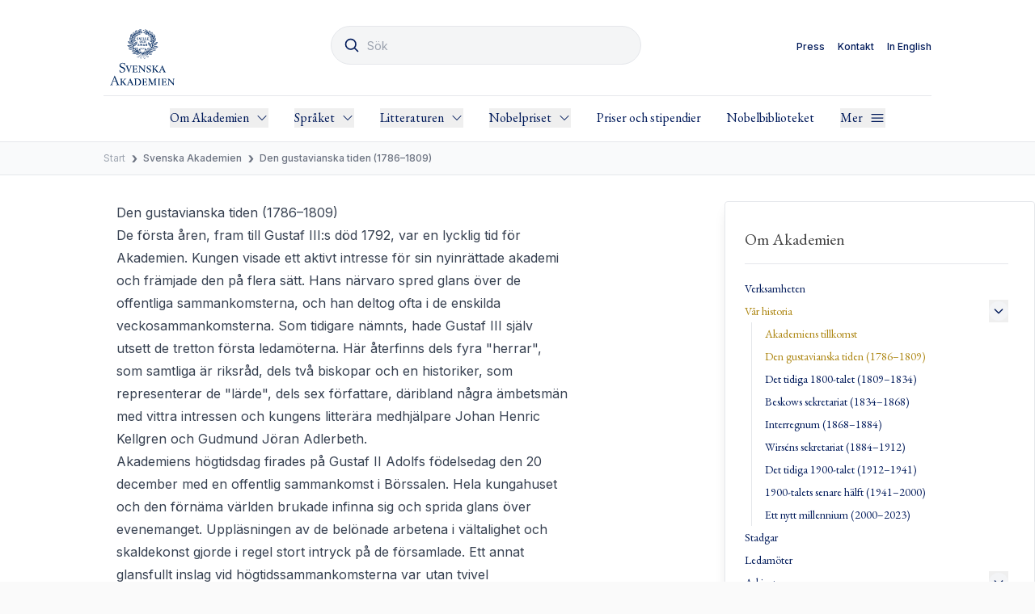

--- FILE ---
content_type: text/html;charset=utf-8
request_url: https://www.svenskaakademien.se/svenska-akademien/historisk-oversikt/mer-om-akademiens-historia/den-gustavianska-tiden-1786-1809
body_size: 81265
content:
<!DOCTYPE html><html  data-capo=""><head><meta charset="utf-8">
<meta name="viewport" content="width=device-width, initial-scale=1">
<title>Den gustavianska tiden (1786–1809)</title>
<link rel="preconnect" href="https://fonts.googleapis.com">
<link rel="preconnect" href="https://fonts.gstatic.com" crossorigin>
<link href="https://fonts.googleapis.com/css2?family=EB+Garamond:ital,wght@0,400;0,600;1,400&family=Inter:wght@400;500&display=swap" rel="stylesheet">
<style>*,::backdrop,:after,:before{--tw-border-spacing-x:0;--tw-border-spacing-y:0;--tw-translate-x:0;--tw-translate-y:0;--tw-rotate:0;--tw-skew-x:0;--tw-skew-y:0;--tw-scale-x:1;--tw-scale-y:1;--tw-pan-x: ;--tw-pan-y: ;--tw-pinch-zoom: ;--tw-scroll-snap-strictness:proximity;--tw-gradient-from-position: ;--tw-gradient-via-position: ;--tw-gradient-to-position: ;--tw-ordinal: ;--tw-slashed-zero: ;--tw-numeric-figure: ;--tw-numeric-spacing: ;--tw-numeric-fraction: ;--tw-ring-inset: ;--tw-ring-offset-width:0px;--tw-ring-offset-color:#fff;--tw-ring-color:#3b82f680;--tw-ring-offset-shadow:0 0 #0000;--tw-ring-shadow:0 0 #0000;--tw-shadow:0 0 #0000;--tw-shadow-colored:0 0 #0000;--tw-blur: ;--tw-brightness: ;--tw-contrast: ;--tw-grayscale: ;--tw-hue-rotate: ;--tw-invert: ;--tw-saturate: ;--tw-sepia: ;--tw-drop-shadow: ;--tw-backdrop-blur: ;--tw-backdrop-brightness: ;--tw-backdrop-contrast: ;--tw-backdrop-grayscale: ;--tw-backdrop-hue-rotate: ;--tw-backdrop-invert: ;--tw-backdrop-opacity: ;--tw-backdrop-saturate: ;--tw-backdrop-sepia: ;--tw-contain-size: ;--tw-contain-layout: ;--tw-contain-paint: ;--tw-contain-style: }/*! tailwindcss v3.4.16 | MIT License | https://tailwindcss.com*/*,:after,:before{border:0 solid #e5e7eb;box-sizing:border-box}:after,:before{--tw-content:""}:host,html{line-height:1.5;-webkit-text-size-adjust:100%;font-family:Inter,sans-serif;font-feature-settings:normal;font-variation-settings:normal;tab-size:4;-webkit-tap-highlight-color:transparent}body{line-height:inherit;margin:0}hr{border-top-width:1px;color:inherit;height:0}abbr:where([title]){-webkit-text-decoration:underline dotted;text-decoration:underline dotted}h1,h2,h3,h4,h5,h6{font-size:inherit;font-weight:inherit}a{color:inherit;text-decoration:inherit}b,strong{font-weight:bolder}code,kbd,pre,samp{font-family:ui-monospace,SFMono-Regular,Menlo,Monaco,Consolas,Liberation Mono,Courier New,monospace;font-feature-settings:normal;font-size:1em;font-variation-settings:normal}small{font-size:80%}sub,sup{font-size:75%;line-height:0;position:relative;vertical-align:initial}sub{bottom:-.25em}sup{top:-.5em}table{border-collapse:collapse;border-color:inherit;text-indent:0}button,input,optgroup,select,textarea{color:inherit;font-family:inherit;font-feature-settings:inherit;font-size:100%;font-variation-settings:inherit;font-weight:inherit;letter-spacing:inherit;line-height:inherit;margin:0;padding:0}button,select{text-transform:none}button,input:where([type=button]),input:where([type=reset]),input:where([type=submit]){-webkit-appearance:button;background-color:initial;background-image:none}:-moz-focusring{outline:auto}:-moz-ui-invalid{box-shadow:none}progress{vertical-align:initial}::-webkit-inner-spin-button,::-webkit-outer-spin-button{height:auto}[type=search]{-webkit-appearance:textfield;outline-offset:-2px}::-webkit-search-decoration{-webkit-appearance:none}::-webkit-file-upload-button{-webkit-appearance:button;font:inherit}summary{display:list-item}blockquote,dd,dl,figure,h1,h2,h3,h4,h5,h6,hr,p,pre{margin:0}fieldset{margin:0}fieldset,legend{padding:0}menu,ol,ul{list-style:none;margin:0;padding:0}dialog{padding:0}textarea{resize:vertical}input::placeholder,textarea::placeholder{color:#9ca3af;opacity:1}[role=button],button{cursor:pointer}:disabled{cursor:default}audio,canvas,embed,iframe,img,object,svg,video{display:block;vertical-align:middle}img,video{height:auto;max-width:100%}[hidden]:where(:not([hidden=until-found])){display:none}.prose{color:var(--tw-prose-body);max-width:75ch}.prose :where(p):not(:where([class~=not-prose],[class~=not-prose] *)){margin-bottom:1.25em;margin-top:1.25em}.prose :where([class~=lead]):not(:where([class~=not-prose],[class~=not-prose] *)){color:var(--tw-prose-lead);font-size:1.25em;line-height:1.6;margin-bottom:1.2em;margin-top:1.2em}.prose :where(a):not(:where([class~=not-prose],[class~=not-prose] *)){color:#ad8612;font-weight:400;text-decoration:none}.prose :where(a):not(:where([class~=not-prose],[class~=not-prose] *)):hover{text-decoration:underline}.prose :where(strong):not(:where([class~=not-prose],[class~=not-prose] *)){color:inherit;font-weight:700;text-decoration:none}.prose :where(a strong):not(:where([class~=not-prose],[class~=not-prose] *)){color:inherit}.prose :where(blockquote strong):not(:where([class~=not-prose],[class~=not-prose] *)){color:inherit}.prose :where(thead th strong):not(:where([class~=not-prose],[class~=not-prose] *)){color:inherit}.prose :where(ol):not(:where([class~=not-prose],[class~=not-prose] *)){list-style-type:decimal;margin-bottom:1.25em;margin-top:1.25em;padding-inline-start:1.625em}.prose :where(ol[type=A]):not(:where([class~=not-prose],[class~=not-prose] *)){list-style-type:upper-alpha}.prose :where(ol[type=a]):not(:where([class~=not-prose],[class~=not-prose] *)){list-style-type:lower-alpha}.prose :where(ol[type=A s]):not(:where([class~=not-prose],[class~=not-prose] *)){list-style-type:upper-alpha}.prose :where(ol[type=a s]):not(:where([class~=not-prose],[class~=not-prose] *)){list-style-type:lower-alpha}.prose :where(ol[type=I]):not(:where([class~=not-prose],[class~=not-prose] *)){list-style-type:upper-roman}.prose :where(ol[type=i]):not(:where([class~=not-prose],[class~=not-prose] *)){list-style-type:lower-roman}.prose :where(ol[type=I s]):not(:where([class~=not-prose],[class~=not-prose] *)){list-style-type:upper-roman}.prose :where(ol[type=i s]):not(:where([class~=not-prose],[class~=not-prose] *)){list-style-type:lower-roman}.prose :where(ol[type="1"]):not(:where([class~=not-prose],[class~=not-prose] *)){list-style-type:decimal}.prose :where(ul):not(:where([class~=not-prose],[class~=not-prose] *)){list-style-type:disc;margin-bottom:1.25em;margin-top:1.25em;padding-inline-start:1.625em}.prose :where(ol>li):not(:where([class~=not-prose],[class~=not-prose] *))::marker{color:var(--tw-prose-counters);font-weight:400}.prose :where(ul>li):not(:where([class~=not-prose],[class~=not-prose] *))::marker{color:var(--tw-prose-bullets)}.prose :where(dt):not(:where([class~=not-prose],[class~=not-prose] *)){color:var(--tw-prose-headings);font-weight:600;margin-top:1.25em}.prose :where(hr):not(:where([class~=not-prose],[class~=not-prose] *)){border-color:var(--tw-prose-hr);border-top-width:1px;margin-bottom:3em;margin-top:3em}.prose :where(blockquote):not(:where([class~=not-prose],[class~=not-prose] *)){border-inline-start-color:var(--tw-prose-quote-borders);border-inline-start-width:.25rem;color:var(--tw-prose-quotes);font-style:italic;font-weight:500;margin:1.6em auto;padding-inline-start:1em;padding-left:0;quotes:"”" "”"}.prose :where(blockquote p:first-of-type):not(:where([class~=not-prose],[class~=not-prose] *)):before{content:open-quote}.prose :where(blockquote p:last-of-type):not(:where([class~=not-prose],[class~=not-prose] *)):after{content:close-quote}.prose :where(h1):not(:where([class~=not-prose],[class~=not-prose] *)){color:var(--tw-prose-headings);font-family:EB Garamond;font-size:2.25em;font-weight:400;line-height:1.1111111;margin-bottom:.8888889em;margin-top:0}.prose :where(h1 strong):not(:where([class~=not-prose],[class~=not-prose] *)){color:inherit;font-weight:900}.prose :where(h2):not(:where([class~=not-prose],[class~=not-prose] *)){color:var(--tw-prose-headings);font-family:EB Garamond;font-size:2.5rem;font-weight:400;line-height:1.3333333;margin-bottom:1rem;margin-top:1rem}.prose :where(h2 strong):not(:where([class~=not-prose],[class~=not-prose] *)){color:inherit;font-weight:800}.prose :where(h3):not(:where([class~=not-prose],[class~=not-prose] *)){color:var(--tw-prose-headings);font-family:EB Garamond;font-size:1.875rem;font-weight:500;line-height:2.25rem;margin-bottom:.6em;margin-top:1.6em}.prose :where(h3 strong):not(:where([class~=not-prose],[class~=not-prose] *)){color:inherit;font-weight:700}.prose :where(h4):not(:where([class~=not-prose],[class~=not-prose] *)){color:var(--tw-prose-headings);font-weight:600;line-height:1.5;margin-bottom:.5em;margin-top:1.5em}.prose :where(h4 strong):not(:where([class~=not-prose],[class~=not-prose] *)){color:inherit;font-weight:700}.prose :where(img):not(:where([class~=not-prose],[class~=not-prose] *)){margin-bottom:2em;margin-top:2em}.prose :where(picture):not(:where([class~=not-prose],[class~=not-prose] *)){display:block;margin-bottom:2em;margin-top:2em}.prose :where(video):not(:where([class~=not-prose],[class~=not-prose] *)){margin-bottom:2em;margin-top:2em}.prose :where(kbd):not(:where([class~=not-prose],[class~=not-prose] *)){border-radius:.3125rem;box-shadow:0 0 0 1px rgb(var(--tw-prose-kbd-shadows)/10%),0 3px 0 rgb(var(--tw-prose-kbd-shadows)/10%);color:var(--tw-prose-kbd);font-family:inherit;font-size:.875em;font-weight:500;padding-inline-end:.375em;padding-bottom:.1875em;padding-top:.1875em;padding-inline-start:.375em}.prose :where(code):not(:where([class~=not-prose],[class~=not-prose] *)){color:var(--tw-prose-code);font-size:.875em;font-weight:600}.prose :where(code):not(:where([class~=not-prose],[class~=not-prose] *)):before{content:"`"}.prose :where(code):not(:where([class~=not-prose],[class~=not-prose] *)):after{content:"`"}.prose :where(a code):not(:where([class~=not-prose],[class~=not-prose] *)){color:inherit}.prose :where(h1 code):not(:where([class~=not-prose],[class~=not-prose] *)){color:inherit}.prose :where(h2 code):not(:where([class~=not-prose],[class~=not-prose] *)){color:inherit;font-size:.875em}.prose :where(h3 code):not(:where([class~=not-prose],[class~=not-prose] *)){color:inherit;font-size:.9em}.prose :where(h4 code):not(:where([class~=not-prose],[class~=not-prose] *)){color:inherit}.prose :where(blockquote code):not(:where([class~=not-prose],[class~=not-prose] *)){color:inherit}.prose :where(thead th code):not(:where([class~=not-prose],[class~=not-prose] *)){color:inherit}.prose :where(pre):not(:where([class~=not-prose],[class~=not-prose] *)){background-color:var(--tw-prose-pre-bg);border-radius:.375rem;color:var(--tw-prose-pre-code);font-size:.875em;font-weight:400;line-height:1.7142857;margin-bottom:1.7142857em;margin-top:1.7142857em;overflow-x:auto;padding-inline-end:1.1428571em;padding-bottom:.8571429em;padding-top:.8571429em;padding-inline-start:1.1428571em}.prose :where(pre code):not(:where([class~=not-prose],[class~=not-prose] *)){background-color:initial;border-radius:0;border-width:0;color:inherit;font-family:inherit;font-size:inherit;font-weight:inherit;line-height:inherit;padding:0}.prose :where(pre code):not(:where([class~=not-prose],[class~=not-prose] *)):before{content:none}.prose :where(pre code):not(:where([class~=not-prose],[class~=not-prose] *)):after{content:none}.prose :where(table):not(:where([class~=not-prose],[class~=not-prose] *)){font-size:.875em;line-height:1.7142857;margin-bottom:2em;margin-top:2em;table-layout:auto;width:100%}.prose :where(thead):not(:where([class~=not-prose],[class~=not-prose] *)){border-bottom-color:var(--tw-prose-th-borders);border-bottom-width:1px}.prose :where(thead th):not(:where([class~=not-prose],[class~=not-prose] *)){color:var(--tw-prose-headings);font-weight:600;padding-inline-end:.5714286em;padding-bottom:.5714286em;padding-inline-start:.5714286em;vertical-align:bottom}.prose :where(tbody tr):not(:where([class~=not-prose],[class~=not-prose] *)){border-bottom-color:var(--tw-prose-td-borders);border-bottom-width:1px}.prose :where(tbody tr:last-child):not(:where([class~=not-prose],[class~=not-prose] *)){border-bottom-width:0}.prose :where(tbody td):not(:where([class~=not-prose],[class~=not-prose] *)){vertical-align:initial}.prose :where(tfoot):not(:where([class~=not-prose],[class~=not-prose] *)){border-top-color:var(--tw-prose-th-borders);border-top-width:1px}.prose :where(tfoot td):not(:where([class~=not-prose],[class~=not-prose] *)){vertical-align:top}.prose :where(th,td):not(:where([class~=not-prose],[class~=not-prose] *)){text-align:start}.prose :where(figure>*):not(:where([class~=not-prose],[class~=not-prose] *)){margin-bottom:0;margin-top:0}.prose :where(figcaption):not(:where([class~=not-prose],[class~=not-prose] *)){color:var(--tw-prose-captions);font-size:.875em;line-height:1.4285714;margin-top:.8571429em}.prose{--tw-prose-body:#374151;--tw-prose-headings:#111827;--tw-prose-lead:#4b5563;--tw-prose-links:#111827;--tw-prose-bold:#111827;--tw-prose-counters:#6b7280;--tw-prose-bullets:#d1d5db;--tw-prose-hr:#e5e7eb;--tw-prose-quotes:#111827;--tw-prose-quote-borders:#e5e7eb;--tw-prose-captions:#6b7280;--tw-prose-kbd:#111827;--tw-prose-kbd-shadows:17 24 39;--tw-prose-code:#111827;--tw-prose-pre-code:#e5e7eb;--tw-prose-pre-bg:#1f2937;--tw-prose-th-borders:#d1d5db;--tw-prose-td-borders:#e5e7eb;--tw-prose-invert-body:#d1d5db;--tw-prose-invert-headings:#fff;--tw-prose-invert-lead:#9ca3af;--tw-prose-invert-links:#fff;--tw-prose-invert-bold:#fff;--tw-prose-invert-counters:#9ca3af;--tw-prose-invert-bullets:#4b5563;--tw-prose-invert-hr:#374151;--tw-prose-invert-quotes:#f3f4f6;--tw-prose-invert-quote-borders:#374151;--tw-prose-invert-captions:#9ca3af;--tw-prose-invert-kbd:#fff;--tw-prose-invert-kbd-shadows:255 255 255;--tw-prose-invert-code:#fff;--tw-prose-invert-pre-code:#d1d5db;--tw-prose-invert-pre-bg:#00000080;--tw-prose-invert-th-borders:#4b5563;--tw-prose-invert-td-borders:#374151;font-size:1rem;line-height:1.75}.prose :where(picture>img):not(:where([class~=not-prose],[class~=not-prose] *)){margin-bottom:0;margin-top:0}.prose :where(li):not(:where([class~=not-prose],[class~=not-prose] *)){margin-bottom:.5em;margin-top:.5em}.prose :where(ol>li):not(:where([class~=not-prose],[class~=not-prose] *)){padding-inline-start:.375em}.prose :where(ul>li):not(:where([class~=not-prose],[class~=not-prose] *)){padding-inline-start:.375em}.prose :where(.prose>ul>li p):not(:where([class~=not-prose],[class~=not-prose] *)){margin-bottom:.75em;margin-top:.75em}.prose :where(.prose>ul>li>p:first-child):not(:where([class~=not-prose],[class~=not-prose] *)){margin-top:1.25em}.prose :where(.prose>ul>li>p:last-child):not(:where([class~=not-prose],[class~=not-prose] *)){margin-bottom:1.25em}.prose :where(.prose>ol>li>p:first-child):not(:where([class~=not-prose],[class~=not-prose] *)){margin-top:1.25em}.prose :where(.prose>ol>li>p:last-child):not(:where([class~=not-prose],[class~=not-prose] *)){margin-bottom:1.25em}.prose :where(ul ul,ul ol,ol ul,ol ol):not(:where([class~=not-prose],[class~=not-prose] *)){margin-bottom:.75em;margin-top:.75em}.prose :where(dl):not(:where([class~=not-prose],[class~=not-prose] *)){margin-bottom:1.25em;margin-top:1.25em}.prose :where(dd):not(:where([class~=not-prose],[class~=not-prose] *)){margin-top:.5em;padding-inline-start:1.625em}.prose :where(hr+*):not(:where([class~=not-prose],[class~=not-prose] *)){margin-top:0}.prose :where(h2+*):not(:where([class~=not-prose],[class~=not-prose] *)){margin-top:0}.prose :where(h3+*):not(:where([class~=not-prose],[class~=not-prose] *)){margin-top:0}.prose :where(h4+*):not(:where([class~=not-prose],[class~=not-prose] *)){margin-top:0}.prose :where(thead th:first-child):not(:where([class~=not-prose],[class~=not-prose] *)){padding-inline-start:0}.prose :where(thead th:last-child):not(:where([class~=not-prose],[class~=not-prose] *)){padding-inline-end:0}.prose :where(tbody td,tfoot td):not(:where([class~=not-prose],[class~=not-prose] *)){padding-inline-end:.5714286em;padding-bottom:.5714286em;padding-top:.5714286em;padding-inline-start:.5714286em}.prose :where(tbody td:first-child,tfoot td:first-child):not(:where([class~=not-prose],[class~=not-prose] *)){padding-inline-start:0}.prose :where(tbody td:last-child,tfoot td:last-child):not(:where([class~=not-prose],[class~=not-prose] *)){padding-inline-end:0}.prose :where(figure):not(:where([class~=not-prose],[class~=not-prose] *)){margin-bottom:2em;margin-top:2em}.prose :where(.prose>:first-child):not(:where([class~=not-prose],[class~=not-prose] *)){margin-top:0}.prose :where(.prose>:last-child):not(:where([class~=not-prose],[class~=not-prose] *)){margin-bottom:0}.prose :where(em):not(:where([class~=not-prose],[class~=not-prose] *)){color:inherit;font-style:italic;font-weight:400;text-decoration:none}.sr-only{height:1px;margin:-1px;overflow:hidden;padding:0;position:absolute;width:1px;clip:rect(0,0,0,0);border-width:0;white-space:nowrap}.pointer-events-none{pointer-events:none}.visible{visibility:visible}.invisible{visibility:hidden}.static{position:static}.fixed{position:fixed}.absolute{position:absolute}.relative{position:relative}.sticky{position:sticky}.inset-0{inset:0}.inset-y-0{bottom:0;top:0}.-left-10{left:-2.5rem}.-top-12{top:-3rem}.-top-16{top:-4rem}.-top-20{top:-5rem}.-top-4{top:-1rem}.-top-60{top:-15rem}.bottom-0{bottom:0}.bottom-10{bottom:2.5rem}.bottom-12{bottom:3rem}.bottom-20{bottom:5rem}.left-0{left:0}.left-1\/4{left:25%}.left-2{left:.5rem}.left-2\/4{left:50%}.left-3{left:.75rem}.left-4{left:1rem}.right-0{right:0}.right-4{right:1rem}.top-1{top:.25rem}.top-12{top:3rem}.top-16{top:4rem}.top-3\.5{top:.875rem}.top-4{top:1rem}.top-8{top:2rem}.top-\[11px\]{top:11px}.z-10{z-index:10}.z-20{z-index:20}.z-30{z-index:30}.z-40{z-index:40}.z-50{z-index:50}.order-first{order:-9999}.order-last{order:9999}.col-span-2{grid-column:span 2/span 2}.row-span-2{grid-row:span 2/span 2}.-m-1{margin:-.25rem}.m-0{margin:0}.m-2{margin:.5rem}.m-8{margin:2rem}.-mx-4{margin-left:-1rem;margin-right:-1rem}.-my-2{margin-bottom:-.5rem;margin-top:-.5rem}.mx-16{margin-left:4rem;margin-right:4rem}.mx-3{margin-left:.75rem;margin-right:.75rem}.mx-4{margin-left:1rem;margin-right:1rem}.mx-48{margin-left:12rem;margin-right:12rem}.mx-8{margin-left:2rem;margin-right:2rem}.mx-auto{margin-left:auto;margin-right:auto}.my-0{margin-bottom:0;margin-top:0}.my-16{margin-bottom:4rem;margin-top:4rem}.my-4{margin-bottom:1rem;margin-top:1rem}.my-6{margin-bottom:1.5rem;margin-top:1.5rem}.my-8{margin-bottom:2rem;margin-top:2rem}.\!mt-0{margin-top:0!important}.-mb-5{margin-bottom:-1.25rem}.-mb-8{margin-bottom:-2rem}.-mb-px{margin-bottom:-1px}.-ml-0{margin-left:0}.-ml-2{margin-left:-.5rem}.-mt-0{margin-top:0}.-mt-1{margin-top:-.25rem}.-mt-2{margin-top:-.5rem}.-mt-4{margin-top:-1rem}.-mt-8{margin-top:-2rem}.-mt-9{margin-top:-2.25rem}.mb-0{margin-bottom:0}.mb-1{margin-bottom:.25rem}.mb-10{margin-bottom:2.5rem}.mb-12{margin-bottom:3rem}.mb-16{margin-bottom:4rem}.mb-2{margin-bottom:.5rem}.mb-20{margin-bottom:5rem}.mb-3{margin-bottom:.75rem}.mb-32{margin-bottom:8rem}.mb-4{margin-bottom:1rem}.mb-6{margin-bottom:1.5rem}.mb-8{margin-bottom:2rem}.ml-1{margin-left:.25rem}.ml-16{margin-left:4rem}.ml-2{margin-left:.5rem}.ml-3{margin-left:.75rem}.ml-4{margin-left:1rem}.mr-1{margin-right:.25rem}.mr-12{margin-right:3rem}.mr-2{margin-right:.5rem}.mr-4{margin-right:1rem}.mr-8{margin-right:2rem}.mr-auto{margin-right:auto}.mt-1{margin-top:.25rem}.mt-12{margin-top:3rem}.mt-16{margin-top:4rem}.mt-2{margin-top:.5rem}.mt-20{margin-top:5rem}.mt-24{margin-top:6rem}.mt-28{margin-top:7rem}.mt-3{margin-top:.75rem}.mt-4{margin-top:1rem}.mt-5{margin-top:1.25rem}.mt-8{margin-top:2rem}.mt-\[15px\]{margin-top:15px}.mt-\[5px\]{margin-top:5px}.line-clamp-3{display:-webkit-box;overflow:hidden;-webkit-box-orient:vertical;-webkit-line-clamp:3}.\!block{display:block!important}.block{display:block}.inline-block{display:inline-block}.inline{display:inline}.flex{display:flex}.inline-flex{display:inline-flex}.table{display:table}.grid{display:grid}.hidden{display:none}.aspect-video{aspect-ratio:16/9}.size-5{height:1.25rem;width:1.25rem}.h-0{height:0}.h-10{height:2.5rem}.h-12{height:3rem}.h-16{height:4rem}.h-20{height:5rem}.h-28{height:7rem}.h-3{height:.75rem}.h-36{height:9rem}.h-4{height:1rem}.h-5{height:1.25rem}.h-6{height:1.5rem}.h-64{height:16rem}.h-8{height:2rem}.h-80{height:20rem}.h-96{height:24rem}.h-\[255px\]{height:255px}.h-\[270\%\]{height:270%}.h-\[2px\]{height:2px}.h-\[300px\]{height:300px}.h-full{height:100%}.h-screen{height:100vh}.max-h-60{max-height:15rem}.max-h-\[70vh\]{max-height:70vh}.min-h-\[300px\]{min-height:300px}.min-h-full{min-height:100%}.min-h-screen{min-height:100vh}.w-1\/2{width:50%}.w-10{width:2.5rem}.w-12{width:3rem}.w-16{width:4rem}.w-20{width:5rem}.w-24{width:6rem}.w-28{width:7rem}.w-3{width:.75rem}.w-3\/12{width:25%}.w-3\/5{width:60%}.w-3\/6{width:50%}.w-4{width:1rem}.w-5{width:1.25rem}.w-6{width:1.5rem}.w-72{width:18rem}.w-8{width:2rem}.w-9\/12{width:75%}.w-96{width:24rem}.w-\[100px\]{width:100px}.w-auto{width:auto}.w-full{width:100%}.w-screen{width:100vw}.min-w-full{min-width:100%}.max-w-2xl{max-width:42rem}.max-w-3xl{max-width:48rem}.max-w-4xl{max-width:56rem}.max-w-5xl{max-width:64rem}.max-w-6xl{max-width:72rem}.max-w-7xl{max-width:80rem}.max-w-96{max-width:24rem}.max-w-full{max-width:100%}.max-w-lg{max-width:32rem}.max-w-none{max-width:none}.max-w-prose{max-width:65ch}.max-w-screen-lg{max-width:1024px}.max-w-screen-xl{max-width:1280px}.max-w-sm{max-width:24rem}.max-w-xl{max-width:36rem}.flex-1{flex:1 1 0%}.flex-none{flex:none}.flex-shrink-0{flex-shrink:0}.flex-grow{flex-grow:1}.flex-grow-0{flex-grow:0}.-translate-x-0{--tw-translate-x:-0px}.-translate-x-0,.-translate-x-full{transform:translate(var(--tw-translate-x),var(--tw-translate-y)) rotate(var(--tw-rotate)) skewX(var(--tw-skew-x)) skewY(var(--tw-skew-y)) scaleX(var(--tw-scale-x)) scaleY(var(--tw-scale-y))}.-translate-x-full{--tw-translate-x:-100%}.translate-y-0{--tw-translate-y:0px}.translate-y-0,.translate-y-1{transform:translate(var(--tw-translate-x),var(--tw-translate-y)) rotate(var(--tw-rotate)) skewX(var(--tw-skew-x)) skewY(var(--tw-skew-y)) scaleX(var(--tw-scale-x)) scaleY(var(--tw-scale-y))}.translate-y-1{--tw-translate-y:0.25rem}.translate-y-4{--tw-translate-y:1rem}.rotate-180,.translate-y-4{transform:translate(var(--tw-translate-x),var(--tw-translate-y)) rotate(var(--tw-rotate)) skewX(var(--tw-skew-x)) skewY(var(--tw-skew-y)) scaleX(var(--tw-scale-x)) scaleY(var(--tw-scale-y))}.rotate-180{--tw-rotate:180deg}.transform{transform:translate(var(--tw-translate-x),var(--tw-translate-y)) rotate(var(--tw-rotate)) skewX(var(--tw-skew-x)) skewY(var(--tw-skew-y)) scaleX(var(--tw-scale-x)) scaleY(var(--tw-scale-y))}.cursor-default{cursor:default}.cursor-not-allowed{cursor:not-allowed}.cursor-pointer{cursor:pointer}.touch-none{touch-action:none}.select-none{-webkit-user-select:none;user-select:none}.resize{resize:both}.scroll-pt-2{scroll-padding-top:.5rem}.list-none{list-style-type:none}.grid-flow-row{grid-auto-flow:row}.auto-rows-min{grid-auto-rows:min-content}.grid-cols-1{grid-template-columns:repeat(1,minmax(0,1fr))}.grid-cols-2{grid-template-columns:repeat(2,minmax(0,1fr))}.flex-col{flex-direction:column}.flex-wrap{flex-wrap:wrap}.flex-nowrap{flex-wrap:nowrap}.items-start{align-items:flex-start}.items-end{align-items:flex-end}.items-center{align-items:center}.items-baseline{align-items:baseline}.items-stretch{align-items:stretch}.justify-start{justify-content:flex-start}.justify-end{justify-content:flex-end}.justify-center{justify-content:center}.justify-between{justify-content:space-between}.justify-around{justify-content:space-around}.justify-items-stretch{justify-items:stretch}.gap-1{gap:.25rem}.gap-16{gap:4rem}.gap-2{gap:.5rem}.gap-4{gap:1rem}.gap-6{gap:1.5rem}.gap-8{gap:2rem}.gap-x-2{column-gap:.5rem}.gap-x-4{column-gap:1rem}.gap-y-4{row-gap:1rem}.gap-y-8{row-gap:2rem}.space-x-0>:not([hidden])~:not([hidden]){--tw-space-x-reverse:0;margin-left:calc(0px*(1 - var(--tw-space-x-reverse)));margin-right:calc(0px*var(--tw-space-x-reverse))}.space-x-2>:not([hidden])~:not([hidden]){--tw-space-x-reverse:0;margin-left:calc(.5rem*(1 - var(--tw-space-x-reverse)));margin-right:calc(.5rem*var(--tw-space-x-reverse))}.space-x-3>:not([hidden])~:not([hidden]){--tw-space-x-reverse:0;margin-left:calc(.75rem*(1 - var(--tw-space-x-reverse)));margin-right:calc(.75rem*var(--tw-space-x-reverse))}.space-x-4>:not([hidden])~:not([hidden]){--tw-space-x-reverse:0;margin-left:calc(1rem*(1 - var(--tw-space-x-reverse)));margin-right:calc(1rem*var(--tw-space-x-reverse))}.space-x-8>:not([hidden])~:not([hidden]){--tw-space-x-reverse:0;margin-left:calc(2rem*(1 - var(--tw-space-x-reverse)));margin-right:calc(2rem*var(--tw-space-x-reverse))}.space-y-2>:not([hidden])~:not([hidden]){--tw-space-y-reverse:0;margin-bottom:calc(.5rem*var(--tw-space-y-reverse));margin-top:calc(.5rem*(1 - var(--tw-space-y-reverse)))}.space-y-8>:not([hidden])~:not([hidden]){--tw-space-y-reverse:0;margin-bottom:calc(2rem*var(--tw-space-y-reverse));margin-top:calc(2rem*(1 - var(--tw-space-y-reverse)))}.divide-y>:not([hidden])~:not([hidden]){--tw-divide-y-reverse:0;border-bottom-width:calc(1px*var(--tw-divide-y-reverse));border-top-width:calc(1px*(1 - var(--tw-divide-y-reverse)))}.divide-gray-200>:not([hidden])~:not([hidden]){--tw-divide-opacity:1;border-color:rgb(229 231 235/var(--tw-divide-opacity,1))}.divide-gray-300>:not([hidden])~:not([hidden]){--tw-divide-opacity:1;border-color:rgb(209 213 219/var(--tw-divide-opacity,1))}.self-start{align-self:flex-start}.self-end{align-self:flex-end}.self-stretch{align-self:stretch}.overflow-auto{overflow:auto}.overflow-hidden{overflow:hidden}.overflow-x-auto{overflow-x:auto}.overflow-y-auto{overflow-y:auto}.overscroll-contain{overscroll-behavior:contain}.scroll-smooth{scroll-behavior:smooth}.truncate{overflow:hidden;text-overflow:ellipsis}.truncate,.whitespace-nowrap{white-space:nowrap}.text-wrap{text-wrap:wrap}.text-balance{text-wrap:balance}.rounded{border-radius:.25rem}.rounded-full{border-radius:9999px}.rounded-lg{border-radius:.5rem}.rounded-md{border-radius:.375rem}.rounded-xl{border-radius:.75rem}.rounded-b{border-bottom-left-radius:.25rem;border-bottom-right-radius:.25rem}.rounded-t{border-top-left-radius:.25rem;border-top-right-radius:.25rem}.border{border-width:1px}.border-2{border-width:2px}.border-y{border-top-width:1px}.border-b,.border-y{border-bottom-width:1px}.border-b-2{border-bottom-width:2px}.border-l{border-left-width:1px}.border-r{border-right-width:1px}.border-r-2{border-right-width:2px}.border-t{border-top-width:1px}.border-black{--tw-border-opacity:1;border-color:rgb(0 0 0/var(--tw-border-opacity,1))}.border-copper{--tw-border-opacity:1;border-color:rgb(167 149 121/var(--tw-border-opacity,1))}.border-gold{--tw-border-opacity:1;border-color:rgb(173 134 18/var(--tw-border-opacity,1))}.border-gray-200{--tw-border-opacity:1;border-color:rgb(229 231 235/var(--tw-border-opacity,1))}.border-gray-300{--tw-border-opacity:1;border-color:rgb(209 213 219/var(--tw-border-opacity,1))}.border-gray-400{--tw-border-opacity:1;border-color:rgb(156 163 175/var(--tw-border-opacity,1))}.border-gray-900{--tw-border-opacity:1;border-color:rgb(17 24 39/var(--tw-border-opacity,1))}.border-mutedgold{--tw-border-opacity:1;border-color:rgb(167 149 120/var(--tw-border-opacity,1))}.border-neutral-400{--tw-border-opacity:1;border-color:rgb(163 163 163/var(--tw-border-opacity,1))}.border-sa-darkpink{--tw-border-opacity:1;border-color:rgb(225 203 179/var(--tw-border-opacity,1))}.border-transparent{border-color:#0000}.border-white{--tw-border-opacity:1;border-color:rgb(255 255 255/var(--tw-border-opacity,1))}.border-yellow-200{--tw-border-opacity:1;border-color:rgb(254 240 138/var(--tw-border-opacity,1))}.border-b-gold{--tw-border-opacity:1;border-bottom-color:rgb(173 134 18/var(--tw-border-opacity,1))}.border-opacity-60{--tw-border-opacity:0.6}.bg-copper{--tw-bg-opacity:1;background-color:rgb(167 149 121/var(--tw-bg-opacity,1))}.bg-gold{--tw-bg-opacity:1;background-color:rgb(173 134 18/var(--tw-bg-opacity,1))}.bg-gray-100{--tw-bg-opacity:1;background-color:rgb(243 244 246/var(--tw-bg-opacity,1))}.bg-gray-200{--tw-bg-opacity:1;background-color:rgb(229 231 235/var(--tw-bg-opacity,1))}.bg-gray-300\/25{background-color:#d1d5db40}.bg-gray-50{--tw-bg-opacity:1;background-color:rgb(249 250 251/var(--tw-bg-opacity,1))}.bg-gray-500{--tw-bg-opacity:1;background-color:rgb(107 114 128/var(--tw-bg-opacity,1))}.bg-indigo-100{--tw-bg-opacity:1;background-color:rgb(224 231 255/var(--tw-bg-opacity,1))}.bg-lightgold{--tw-bg-opacity:1;background-color:rgb(247 243 232/var(--tw-bg-opacity,1))}.bg-mutedgold{--tw-bg-opacity:1;background-color:rgb(167 149 120/var(--tw-bg-opacity,1))}.bg-primary{--tw-bg-opacity:1;background-color:rgb(0 26 90/var(--tw-bg-opacity,1))}.bg-sa-pink{--tw-bg-opacity:1;background-color:rgb(235 220 204/var(--tw-bg-opacity,1))}.bg-slate-50{--tw-bg-opacity:1;background-color:rgb(248 250 252/var(--tw-bg-opacity,1))}.bg-transparent{background-color:initial}.bg-warmgold{background-color:#ae783426}.bg-white{--tw-bg-opacity:1;background-color:rgb(255 255 255/var(--tw-bg-opacity,1))}.bg-yellow-200{--tw-bg-opacity:1;background-color:rgb(254 240 138/var(--tw-bg-opacity,1))}.bg-yellow-50{--tw-bg-opacity:1;background-color:rgb(254 252 232/var(--tw-bg-opacity,1))}.bg-opacity-75{--tw-bg-opacity:0.75}.bg-gradient-to-b{background-image:linear-gradient(to bottom,var(--tw-gradient-stops))}.from-transparent{--tw-gradient-from:#0000 var(--tw-gradient-from-position);--tw-gradient-to:#0000 var(--tw-gradient-to-position);--tw-gradient-stops:var(--tw-gradient-from),var(--tw-gradient-to)}.via-transparent{--tw-gradient-to:#0000 var(--tw-gradient-to-position);--tw-gradient-stops:var(--tw-gradient-from),#0000 var(--tw-gradient-via-position),var(--tw-gradient-to)}.to-gray-700{--tw-gradient-to:#374151 var(--tw-gradient-to-position)}.bg-left{background-position:0}.bg-right-top{background-position:100% 0}.stroke-2{stroke-width:2}.object-contain{object-fit:contain}.object-cover{object-fit:cover}.p-1{padding:.25rem}.p-2{padding:.5rem}.p-3{padding:.75rem}.p-4{padding:1rem}.p-8{padding:2rem}.p-\[6px\]{padding:6px}.px-1{padding-left:.25rem;padding-right:.25rem}.px-12{padding-left:3rem;padding-right:3rem}.px-2{padding-left:.5rem;padding-right:.5rem}.px-3{padding-left:.75rem;padding-right:.75rem}.px-4{padding-left:1rem;padding-right:1rem}.px-8{padding-left:2rem;padding-right:2rem}.py-1{padding-bottom:.25rem;padding-top:.25rem}.py-12{padding-bottom:3rem;padding-top:3rem}.py-16{padding-bottom:4rem;padding-top:4rem}.py-2{padding-bottom:.5rem;padding-top:.5rem}.py-3{padding-bottom:.75rem;padding-top:.75rem}.py-3\.5{padding-bottom:.875rem;padding-top:.875rem}.py-4{padding-bottom:1rem;padding-top:1rem}.py-6{padding-bottom:1.5rem;padding-top:1.5rem}.py-8{padding-bottom:2rem;padding-top:2rem}.pb-12{padding-bottom:3rem}.pb-3{padding-bottom:.75rem}.pb-4{padding-bottom:1rem}.pb-8{padding-bottom:2rem}.pb-px{padding-bottom:1px}.pl-0{padding-left:0}.pl-10{padding-left:2.5rem}.pl-11{padding-left:2.75rem}.pl-2{padding-left:.5rem}.pl-3{padding-left:.75rem}.pl-4{padding-left:1rem}.pr-0{padding-right:0}.pr-10{padding-right:2.5rem}.pr-2{padding-right:.5rem}.pr-3{padding-right:.75rem}.pr-4{padding-right:1rem}.pr-6{padding-right:1.5rem}.pt-0{padding-top:0}.pt-16{padding-top:4rem}.pt-2{padding-top:.5rem}.pt-4{padding-top:1rem}.pt-5{padding-top:1.25rem}.pt-8{padding-top:2rem}.text-left{text-align:left}.text-center{text-align:center}.text-right{text-align:right}.align-baseline{vertical-align:initial}.align-middle{vertical-align:middle}.font-sans{font-family:Inter,sans-serif}.font-serif{font-family:EB Garamond,serif}.text-2xl{font-size:1.5rem;line-height:2rem}.text-3xl{font-size:1.875rem;line-height:2.25rem}.text-4xl{font-size:2.25rem;line-height:2.5rem}.text-5xl{font-size:3rem;line-height:1}.text-6xl{font-size:3.75rem;line-height:1}.text-\[0\.65rem\]{font-size:.65rem}.text-base{font-size:1rem;line-height:1.5rem}.text-lg{font-size:1.125rem;line-height:1.75rem}.text-sm{font-size:.875rem;line-height:1.25rem}.text-xl{font-size:1.25rem;line-height:1.75rem}.text-xs{font-size:.75rem;line-height:1rem}.text-xxs{font-size:.625rem}.font-bold{font-weight:700}.font-medium{font-weight:500}.font-normal{font-weight:400}.font-semibold{font-weight:600}.uppercase{text-transform:uppercase}.italic{font-style:italic}.leading-4{line-height:1rem}.leading-5{line-height:1.25rem}.leading-6{line-height:1.5rem}.leading-\[1\.15\]{line-height:1.15}.leading-loose{line-height:2}.leading-none{line-height:1}.leading-tight{line-height:1.25}.tracking-wide{letter-spacing:.025em}.tracking-wider{letter-spacing:.05em}.text-amber-600{--tw-text-opacity:1;color:rgb(217 119 6/var(--tw-text-opacity,1))}.text-black{--tw-text-opacity:1;color:rgb(0 0 0/var(--tw-text-opacity,1))}.text-copper{--tw-text-opacity:1;color:rgb(167 149 121/var(--tw-text-opacity,1))}.text-gold{--tw-text-opacity:1;color:rgb(173 134 18/var(--tw-text-opacity,1))}.text-gray-300{--tw-text-opacity:1;color:rgb(209 213 219/var(--tw-text-opacity,1))}.text-gray-400{--tw-text-opacity:1;color:rgb(156 163 175/var(--tw-text-opacity,1))}.text-gray-500{--tw-text-opacity:1;color:rgb(107 114 128/var(--tw-text-opacity,1))}.text-gray-600{--tw-text-opacity:1;color:rgb(75 85 99/var(--tw-text-opacity,1))}.text-gray-700{--tw-text-opacity:1;color:rgb(55 65 81/var(--tw-text-opacity,1))}.text-gray-800{--tw-text-opacity:1;color:rgb(31 41 55/var(--tw-text-opacity,1))}.text-gray-900{--tw-text-opacity:1;color:rgb(17 24 39/var(--tw-text-opacity,1))}.text-indigo-700{--tw-text-opacity:1;color:rgb(67 56 202/var(--tw-text-opacity,1))}.text-mutedgold{--tw-text-opacity:1;color:rgb(167 149 120/var(--tw-text-opacity,1))}.text-primary{--tw-text-opacity:1;color:rgb(0 26 90/var(--tw-text-opacity,1))}.text-sa-pink{--tw-text-opacity:1;color:rgb(235 220 204/var(--tw-text-opacity,1))}.text-white{--tw-text-opacity:1;color:rgb(255 255 255/var(--tw-text-opacity,1))}.text-yellow-600{--tw-text-opacity:1;color:rgb(202 138 4/var(--tw-text-opacity,1))}.text-opacity-95{--tw-text-opacity:0.95}.underline{text-decoration-line:underline}.no-underline{text-decoration-line:none}.antialiased{-webkit-font-smoothing:antialiased;-moz-osx-font-smoothing:grayscale}.placeholder-gray-400::placeholder{--tw-placeholder-opacity:1;color:rgb(156 163 175/var(--tw-placeholder-opacity,1))}.\!opacity-100{opacity:1!important}.opacity-0{opacity:0}.opacity-10{opacity:.1}.opacity-100{opacity:1}.opacity-40{opacity:.4}.opacity-50{opacity:.5}.opacity-70{opacity:.7}.opacity-75{opacity:.75}.opacity-80{opacity:.8}.mix-blend-multiply{mix-blend-mode:multiply}.mix-blend-screen{mix-blend-mode:screen}.shadow{--tw-shadow:0 1px 3px 0 #0000001a,0 1px 2px -1px #0000001a;--tw-shadow-colored:0 1px 3px 0 var(--tw-shadow-color),0 1px 2px -1px var(--tw-shadow-color)}.shadow,.shadow-lg{box-shadow:var(--tw-ring-offset-shadow,0 0 #0000),var(--tw-ring-shadow,0 0 #0000),var(--tw-shadow)}.shadow-lg{--tw-shadow:0 10px 15px -3px #0000001a,0 4px 6px -4px #0000001a;--tw-shadow-colored:0 10px 15px -3px var(--tw-shadow-color),0 4px 6px -4px var(--tw-shadow-color)}.shadow-omni{--tw-shadow:0px 0px 12px 0px #0003;--tw-shadow-colored:0px 0px 12px 0px var(--tw-shadow-color)}.shadow-omni,.shadow-sm{box-shadow:var(--tw-ring-offset-shadow,0 0 #0000),var(--tw-ring-shadow,0 0 #0000),var(--tw-shadow)}.shadow-sm{--tw-shadow:0 1px 2px 0 #0000000d;--tw-shadow-colored:0 1px 2px 0 var(--tw-shadow-color)}.shadow-xl{--tw-shadow:0 20px 25px -5px #0000001a,0 8px 10px -6px #0000001a;--tw-shadow-colored:0 20px 25px -5px var(--tw-shadow-color),0 8px 10px -6px var(--tw-shadow-color);box-shadow:var(--tw-ring-offset-shadow,0 0 #0000),var(--tw-ring-shadow,0 0 #0000),var(--tw-shadow)}.ring-1{--tw-ring-offset-shadow:var(--tw-ring-inset) 0 0 0 var(--tw-ring-offset-width) var(--tw-ring-offset-color);--tw-ring-shadow:var(--tw-ring-inset) 0 0 0 calc(1px + var(--tw-ring-offset-width)) var(--tw-ring-color);box-shadow:var(--tw-ring-offset-shadow),var(--tw-ring-shadow),var(--tw-shadow,0 0 #0000)}.ring-black{--tw-ring-opacity:1;--tw-ring-color:rgb(0 0 0/var(--tw-ring-opacity,1))}.ring-opacity-5{--tw-ring-opacity:0.05}.blur-md{--tw-blur:blur(12px)}.blur-md,.filter{filter:var(--tw-blur) var(--tw-brightness) var(--tw-contrast) var(--tw-grayscale) var(--tw-hue-rotate) var(--tw-invert) var(--tw-saturate) var(--tw-sepia) var(--tw-drop-shadow)}.transition{transition-duration:.15s;transition-property:color,background-color,border-color,text-decoration-color,fill,stroke,opacity,box-shadow,transform,filter,-webkit-backdrop-filter;transition-property:color,background-color,border-color,text-decoration-color,fill,stroke,opacity,box-shadow,transform,filter,backdrop-filter;transition-property:color,background-color,border-color,text-decoration-color,fill,stroke,opacity,box-shadow,transform,filter,backdrop-filter,-webkit-backdrop-filter;transition-timing-function:cubic-bezier(.4,0,.2,1)}.transition-all{transition-duration:.15s;transition-property:all;transition-timing-function:cubic-bezier(.4,0,.2,1)}.transition-colors{transition-duration:.15s;transition-property:color,background-color,border-color,text-decoration-color,fill,stroke;transition-timing-function:cubic-bezier(.4,0,.2,1)}.transition-opacity{transition-duration:.15s;transition-property:opacity;transition-timing-function:cubic-bezier(.4,0,.2,1)}.transition-transform{transition-duration:.15s;transition-property:transform;transition-timing-function:cubic-bezier(.4,0,.2,1)}.delay-300{transition-delay:.3s}.duration-100{transition-duration:.1s}.duration-150{transition-duration:.15s}.duration-200{transition-duration:.2s}.duration-300{transition-duration:.3s}.duration-500{transition-duration:.5s}.duration-700{transition-duration:.7s}.ease-in{transition-timing-function:cubic-bezier(.4,0,1,1)}.ease-in-out{transition-timing-function:cubic-bezier(.4,0,.2,1)}.ease-out{transition-timing-function:cubic-bezier(0,0,.2,1)}.\[text-wrap\:balance\]{text-wrap:balance}.hover\:border-gray-600:hover{--tw-border-opacity:1;border-color:rgb(75 85 99/var(--tw-border-opacity,1))}.hover\:border-primary:hover{--tw-border-opacity:1;border-color:rgb(0 26 90/var(--tw-border-opacity,1))}.hover\:bg-blue-100:hover{--tw-bg-opacity:1;background-color:rgb(219 234 254/var(--tw-bg-opacity,1))}.hover\:bg-blue-200:hover{--tw-bg-opacity:1;background-color:rgb(191 219 254/var(--tw-bg-opacity,1))}.hover\:bg-blue-700:hover{--tw-bg-opacity:1;background-color:rgb(29 78 216/var(--tw-bg-opacity,1))}.hover\:bg-blue-900:hover{--tw-bg-opacity:1;background-color:rgb(30 58 138/var(--tw-bg-opacity,1))}.hover\:bg-gold:hover{--tw-bg-opacity:1;background-color:rgb(173 134 18/var(--tw-bg-opacity,1))}.hover\:bg-gray-100:hover{--tw-bg-opacity:1;background-color:rgb(243 244 246/var(--tw-bg-opacity,1))}.hover\:bg-gray-200:hover{--tw-bg-opacity:1;background-color:rgb(229 231 235/var(--tw-bg-opacity,1))}.hover\:bg-indigo-200:hover{--tw-bg-opacity:1;background-color:rgb(199 210 254/var(--tw-bg-opacity,1))}.hover\:bg-sa-darkpink:hover{--tw-bg-opacity:1;background-color:rgb(225 203 179/var(--tw-bg-opacity,1))}.hover\:bg-sa-pink:hover{--tw-bg-opacity:1;background-color:rgb(235 220 204/var(--tw-bg-opacity,1))}.hover\:bg-slate-200:hover{--tw-bg-opacity:1;background-color:rgb(226 232 240/var(--tw-bg-opacity,1))}.hover\:text-blue-500:hover{--tw-text-opacity:1;color:rgb(59 130 246/var(--tw-text-opacity,1))}.hover\:text-blue-700:hover{--tw-text-opacity:1;color:rgb(29 78 216/var(--tw-text-opacity,1))}.hover\:text-gold:hover{--tw-text-opacity:1;color:rgb(173 134 18/var(--tw-text-opacity,1))}.hover\:text-gray-400:hover{--tw-text-opacity:1;color:rgb(156 163 175/var(--tw-text-opacity,1))}.hover\:text-gray-500:hover{--tw-text-opacity:1;color:rgb(107 114 128/var(--tw-text-opacity,1))}.hover\:text-gray-600:hover{--tw-text-opacity:1;color:rgb(75 85 99/var(--tw-text-opacity,1))}.hover\:text-gray-700:hover{--tw-text-opacity:1;color:rgb(55 65 81/var(--tw-text-opacity,1))}.hover\:text-mutedgold:hover{--tw-text-opacity:1;color:rgb(167 149 120/var(--tw-text-opacity,1))}.hover\:text-primary:hover{--tw-text-opacity:1;color:rgb(0 26 90/var(--tw-text-opacity,1))}.hover\:text-white:hover{--tw-text-opacity:1;color:rgb(255 255 255/var(--tw-text-opacity,1))}.hover\:underline:hover{text-decoration-line:underline}.focus\:border-primary:focus{--tw-border-opacity:1;border-color:rgb(0 26 90/var(--tw-border-opacity,1))}.focus\:bg-white:focus{--tw-bg-opacity:1;background-color:rgb(255 255 255/var(--tw-bg-opacity,1))}.focus\:outline-none:focus{outline:2px solid #0000;outline-offset:2px}.focus\:ring:focus{--tw-ring-offset-shadow:var(--tw-ring-inset) 0 0 0 var(--tw-ring-offset-width) var(--tw-ring-offset-color);--tw-ring-shadow:var(--tw-ring-inset) 0 0 0 calc(3px + var(--tw-ring-offset-width)) var(--tw-ring-color)}.focus\:ring-2:focus,.focus\:ring:focus{box-shadow:var(--tw-ring-offset-shadow),var(--tw-ring-shadow),var(--tw-shadow,0 0 #0000)}.focus\:ring-2:focus{--tw-ring-offset-shadow:var(--tw-ring-inset) 0 0 0 var(--tw-ring-offset-width) var(--tw-ring-offset-color);--tw-ring-shadow:var(--tw-ring-inset) 0 0 0 calc(2px + var(--tw-ring-offset-width)) var(--tw-ring-color)}.focus\:ring-indigo-500:focus{--tw-ring-opacity:1;--tw-ring-color:rgb(99 102 241/var(--tw-ring-opacity,1))}.focus\:ring-offset-2:focus{--tw-ring-offset-width:2px}.focus-visible\:border-indigo-500:focus-visible{--tw-border-opacity:1;border-color:rgb(99 102 241/var(--tw-border-opacity,1))}.focus-visible\:ring-2:focus-visible{--tw-ring-offset-shadow:var(--tw-ring-inset) 0 0 0 var(--tw-ring-offset-width) var(--tw-ring-offset-color);--tw-ring-shadow:var(--tw-ring-inset) 0 0 0 calc(2px + var(--tw-ring-offset-width)) var(--tw-ring-color);box-shadow:var(--tw-ring-offset-shadow),var(--tw-ring-shadow),var(--tw-shadow,0 0 #0000)}.focus-visible\:ring-white:focus-visible{--tw-ring-opacity:1;--tw-ring-color:rgb(255 255 255/var(--tw-ring-opacity,1))}.focus-visible\:ring-opacity-75:focus-visible{--tw-ring-opacity:0.75}.focus-visible\:ring-offset-2:focus-visible{--tw-ring-offset-width:2px}.focus-visible\:ring-offset-orange-300:focus-visible{--tw-ring-offset-color:#fdba74}.group:hover .group-hover\:visible{visibility:visible}.group:hover .group-hover\:translate-x-1{--tw-translate-x:0.25rem;transform:translate(var(--tw-translate-x),var(--tw-translate-y)) rotate(var(--tw-rotate)) skewX(var(--tw-skew-x)) skewY(var(--tw-skew-y)) scaleX(var(--tw-scale-x)) scaleY(var(--tw-scale-y))}.group:hover .group-hover\:bg-gray-300{--tw-bg-opacity:1;background-color:rgb(209 213 219/var(--tw-bg-opacity,1))}.group:hover .group-hover\:text-primary{--tw-text-opacity:1;color:rgb(0 26 90/var(--tw-text-opacity,1))}.group:hover .group-hover\:underline{text-decoration-line:underline}.group:hover .group-hover\:opacity-75{opacity:.75}.group:focus .group-focus\:visible{visibility:visible}.prose-a\:text-inherit :is(:where(a):not(:where([class~=not-prose],[class~=not-prose] *))){color:inherit}.prose-a\:hover\:no-underline:hover :is(:where(a):not(:where([class~=not-prose],[class~=not-prose] *))){text-decoration-line:none}.prose-li\:list-none :is(:where(li):not(:where([class~=not-prose],[class~=not-prose] *))){list-style-type:none}.prose-lead\:text-base :is(:where([class~=lead]):not(:where([class~=not-prose],[class~=not-prose] *))){font-size:1rem;line-height:1.5rem}.ui-active\:bg-sa-pink[data-headlessui-state~=active]{--tw-bg-opacity:1;background-color:rgb(235 220 204/var(--tw-bg-opacity,1))}:where([data-headlessui-state~=active]) .ui-active\:bg-sa-pink{--tw-bg-opacity:1;background-color:rgb(235 220 204/var(--tw-bg-opacity,1))}@media (min-width:640px){.sm\:top-0{top:0}.sm\:order-first{order:-9999}.sm\:-mx-6{margin-left:-1.5rem;margin-right:-1.5rem}.sm\:-my-px{margin-bottom:-1px;margin-top:-1px}.sm\:mx-12{margin-left:3rem;margin-right:3rem}.sm\:mx-auto{margin-left:auto;margin-right:auto}.sm\:my-8{margin-bottom:2rem;margin-top:2rem}.sm\:-mr-2{margin-right:-.5rem}.sm\:mb-0{margin-bottom:0}.sm\:ml-20{margin-left:5rem}.sm\:ml-6{margin-left:1.5rem}.sm\:mt-12{margin-top:3rem}.sm\:mt-20{margin-top:5rem}.sm\:mt-4{margin-top:1rem}.sm\:mt-5{margin-top:1.25rem}.sm\:mt-6{margin-top:1.5rem}.sm\:mt-8{margin-top:2rem}.sm\:block{display:block}.sm\:inline{display:inline}.sm\:flex{display:flex}.sm\:grid{display:grid}.sm\:hidden{display:none}.sm\:aspect-auto{aspect-ratio:auto}.sm\:h-96{height:24rem}.sm\:h-auto{height:auto}.sm\:w-96{width:24rem}.sm\:w-auto{width:auto}.sm\:max-w-3xl{max-width:48rem}.sm\:translate-y-0{--tw-translate-y:0px}.sm\:scale-100,.sm\:translate-y-0{transform:translate(var(--tw-translate-x),var(--tw-translate-y)) rotate(var(--tw-rotate)) skewX(var(--tw-skew-x)) skewY(var(--tw-skew-y)) scaleX(var(--tw-scale-x)) scaleY(var(--tw-scale-y))}.sm\:scale-100{--tw-scale-x:1;--tw-scale-y:1}.sm\:scale-95{--tw-scale-x:.95;--tw-scale-y:.95;transform:translate(var(--tw-translate-x),var(--tw-translate-y)) rotate(var(--tw-rotate)) skewX(var(--tw-skew-x)) skewY(var(--tw-skew-y)) scaleX(var(--tw-scale-x)) scaleY(var(--tw-scale-y))}.sm\:grid-cols-2{grid-template-columns:repeat(2,minmax(0,1fr))}.sm\:flex-row{flex-direction:row}.sm\:flex-nowrap{flex-wrap:nowrap}.sm\:items-center{align-items:center}.sm\:justify-start{justify-content:flex-start}.sm\:gap-4{gap:1rem}.sm\:space-x-12>:not([hidden])~:not([hidden]){--tw-space-x-reverse:0;margin-left:calc(3rem*(1 - var(--tw-space-x-reverse)));margin-right:calc(3rem*var(--tw-space-x-reverse))}.sm\:space-x-16>:not([hidden])~:not([hidden]){--tw-space-x-reverse:0;margin-left:calc(4rem*(1 - var(--tw-space-x-reverse)));margin-right:calc(4rem*var(--tw-space-x-reverse))}.sm\:space-x-4>:not([hidden])~:not([hidden]){--tw-space-x-reverse:0;margin-left:calc(1rem*(1 - var(--tw-space-x-reverse)));margin-right:calc(1rem*var(--tw-space-x-reverse))}.sm\:space-x-8>:not([hidden])~:not([hidden]){--tw-space-x-reverse:0;margin-left:calc(2rem*(1 - var(--tw-space-x-reverse)));margin-right:calc(2rem*var(--tw-space-x-reverse))}.sm\:p-0{padding:0}.sm\:p-2{padding:.5rem}.sm\:p-20{padding:5rem}.sm\:p-4{padding:1rem}.sm\:p-6{padding:1.5rem}.sm\:p-8{padding:2rem}.sm\:px-0{padding-left:0;padding-right:0}.sm\:px-12{padding-left:3rem;padding-right:3rem}.sm\:px-6{padding-left:1.5rem;padding-right:1.5rem}.sm\:pb-0{padding-bottom:0}.sm\:pl-4{padding-left:1rem}.sm\:pl-6{padding-left:1.5rem}.sm\:text-2xl{font-size:1.5rem;line-height:2rem}.sm\:text-3xl{font-size:1.875rem;line-height:2.25rem}.sm\:text-4xl{font-size:2.25rem;line-height:2.5rem}.sm\:text-5xl{font-size:3rem;line-height:1}.sm\:text-base{font-size:1rem;line-height:1.5rem}.sm\:text-sm{font-size:.875rem;line-height:1.25rem}}@media (min-width:768px){.md\:bottom-20{bottom:5rem}.md\:mx-4{margin-left:1rem;margin-right:1rem}.md\:mx-8{margin-left:2rem;margin-right:2rem}.md\:ml-12{margin-left:3rem}.md\:ml-32{margin-left:8rem}.md\:ml-4{margin-left:1rem}.md\:mr-4{margin-right:1rem}.md\:mt-0{margin-top:0}.md\:mt-24{margin-top:6rem}.md\:mt-4{margin-top:1rem}.md\:block{display:block}.md\:flex{display:flex}.md\:hidden{display:none}.md\:h-\[550px\]{height:550px}.md\:w-1\/3{width:33.333333%}.md\:w-72{width:18rem}.md\:w-\[200px\]{width:200px}.md\:grid-cols-2{grid-template-columns:repeat(2,minmax(0,1fr))}.md\:grid-cols-4{grid-template-columns:repeat(4,minmax(0,1fr))}.md\:flex-row{flex-direction:row}.md\:items-start{align-items:flex-start}.md\:gap-x-4{column-gap:1rem}.md\:space-x-12>:not([hidden])~:not([hidden]){--tw-space-x-reverse:0;margin-left:calc(3rem*(1 - var(--tw-space-x-reverse)));margin-right:calc(3rem*var(--tw-space-x-reverse))}.md\:space-x-8>:not([hidden])~:not([hidden]){--tw-space-x-reverse:0;margin-left:calc(2rem*(1 - var(--tw-space-x-reverse)));margin-right:calc(2rem*var(--tw-space-x-reverse))}.md\:space-y-0>:not([hidden])~:not([hidden]){--tw-space-y-reverse:0;margin-bottom:calc(0px*var(--tw-space-y-reverse));margin-top:calc(0px*(1 - var(--tw-space-y-reverse)))}.md\:rounded-lg{border-radius:.5rem}.md\:px-0{padding-left:0;padding-right:0}.md\:px-32{padding-left:8rem;padding-right:8rem}.md\:px-6{padding-left:1.5rem;padding-right:1.5rem}.md\:py-24{padding-bottom:6rem;padding-top:6rem}.md\:pb-8{padding-bottom:2rem}.md\:text-left{text-align:left}.md\:text-right{text-align:right}.md\:text-3xl{font-size:1.875rem;line-height:2.25rem}.md\:text-4xl{font-size:2.25rem;line-height:2.5rem}.md\:text-5xl{font-size:3rem;line-height:1}}@media (min-width:1024px){.lg\:static{position:static}.lg\:left-auto{left:auto}.lg\:top-16{top:4rem}.lg\:order-none{order:0}.lg\:m-0{margin:0}.lg\:-mx-8{margin-left:-2rem;margin-right:-2rem}.lg\:mx-0{margin-left:0;margin-right:0}.lg\:mx-32{margin-left:8rem;margin-right:8rem}.lg\:mx-4{margin-left:1rem;margin-right:1rem}.lg\:mx-auto{margin-left:auto;margin-right:auto}.lg\:my-0{margin-bottom:0;margin-top:0}.lg\:mb-1{margin-bottom:.25rem}.lg\:ml-32{margin-left:8rem}.lg\:ml-8{margin-left:2rem}.lg\:mr-4{margin-right:1rem}.lg\:mr-8{margin-right:2rem}.lg\:mt-0{margin-top:0}.lg\:mt-1{margin-top:.25rem}.lg\:mt-2{margin-top:.5rem}.lg\:mt-32{margin-top:8rem}.lg\:mt-4{margin-top:1rem}.lg\:block{display:block}.lg\:flex{display:flex}.lg\:hidden{display:none}.lg\:h-44{height:11rem}.lg\:h-52{height:13rem}.lg\:h-auto{height:auto}.lg\:w-72{width:18rem}.lg\:w-96{width:24rem}.lg\:w-\[363px\]{width:363px}.lg\:w-\[calc\(50\%-\.5rem\)\]{width:calc(50% - .5rem)}.lg\:w-auto{width:auto}.lg\:w-full{width:100%}.lg\:max-w-5xl{max-width:64rem}.lg\:max-w-xl{max-width:36rem}.lg\:grid-cols-2{grid-template-columns:repeat(2,minmax(0,1fr))}.lg\:grid-cols-3{grid-template-columns:repeat(3,minmax(0,1fr))}.lg\:grid-cols-4{grid-template-columns:repeat(4,minmax(0,1fr))}.lg\:flex-row{flex-direction:row}.lg\:flex-wrap{flex-wrap:wrap}.lg\:flex-nowrap{flex-wrap:nowrap}.lg\:items-center{align-items:center}.lg\:justify-normal{justify-content:normal}.lg\:justify-around{justify-content:space-around}.lg\:gap-8{gap:2rem}.lg\:space-x-8>:not([hidden])~:not([hidden]){--tw-space-x-reverse:0;margin-left:calc(2rem*(1 - var(--tw-space-x-reverse)));margin-right:calc(2rem*var(--tw-space-x-reverse))}.lg\:divide-y-0>:not([hidden])~:not([hidden]){--tw-divide-y-reverse:0;border-bottom-width:calc(0px*var(--tw-divide-y-reverse));border-top-width:calc(0px*(1 - var(--tw-divide-y-reverse)))}.lg\:self-end{align-self:flex-end}.lg\:border-t{border-top-width:1px}.lg\:bg-transparent{background-color:initial}.lg\:object-cover{object-fit:cover}.lg\:p-0{padding:0}.lg\:p-8{padding:2rem}.lg\:px-0{padding-left:0;padding-right:0}.lg\:px-12{padding-left:3rem;padding-right:3rem}.lg\:px-32{padding-left:8rem;padding-right:8rem}.lg\:px-4{padding-left:1rem;padding-right:1rem}.lg\:px-8{padding-left:2rem;padding-right:2rem}.lg\:pl-0{padding-left:0}.lg\:pl-32{padding-left:8rem}.lg\:pr-8{padding-right:2rem}.lg\:pt-4{padding-top:1rem}.lg\:text-left{text-align:left}.lg\:text-2xl{font-size:1.5rem;line-height:2rem}.lg\:text-4xl{font-size:2.25rem;line-height:2.5rem}.lg\:text-5xl{font-size:3rem;line-height:1}.lg\:text-sm{font-size:.875rem;line-height:1.25rem}.lg\:text-xl{font-size:1.25rem;line-height:1.75rem}.lg\:text-xs{font-size:.75rem;line-height:1rem}.lg\:font-bold{font-weight:700}.lg\:leading-tight{line-height:1.25}.lg\:text-inherit{color:inherit}}@media (min-width:1280px){.xl\:left-64{left:16rem}.xl\:right-64{right:16rem}.xl\:mx-32{margin-left:8rem;margin-right:8rem}.xl\:ml-16{margin-left:4rem}.xl\:ml-32{margin-left:8rem}.xl\:ml-40{margin-left:10rem}.xl\:text-3xl{font-size:1.875rem;line-height:2.25rem}.xl\:text-7xl{font-size:4.5rem;line-height:1}}@media (min-width:1536px){.\32xl\:mx-52{margin-left:13rem;margin-right:13rem}.\32xl\:w-64{width:16rem}.\32xl\:grid-cols-4{grid-template-columns:repeat(4,minmax(0,1fr))}.\32xl\:gap-4{gap:1rem}}@media print{.print\:line-clamp-none{display:block;overflow:visible;-webkit-box-orient:horizontal;-webkit-line-clamp:none}.print\:hidden{display:none}.print\:h-64{height:16rem}.print\:overflow-hidden{overflow:hidden}}</style>
<style>html{scroll-behavior:smooth}body{background:#fafafa;color:#404040}h1,h2,h3,h4,h5,h6{-webkit-font-smoothing:antialiased;-moz-osx-font-smoothing:grayscale}em{font-style:normal;font-weight:600}blockquote{border:initial;color:#a79579!important;font-family:EB Garamond,serif;font-size:2rem;font-style:normal!important;font-weight:400!important;line-height:1.3;max-width:75%;padding:0;position:relative;text-align:center}blockquote:before{content:"”";font-family:cursive;font-size:20rem;left:10px;opacity:.1;position:absolute;top:-120px}img[style*=float]{margin:0 0 0 1rem}.img-caption{margin-top:-1.5rem}.img-caption br{display:none}.img-caption img{margin-bottom:.5rem}.prose :where(blockquote p:first-of-type):not(:where([class~=not-prose] *)):before{content:""}html{overflow:initial!important}.not_dev .editbtn{display:none}@media print{[modal-open] #__nuxt{display:none}.fixed{position:static!important}}.press_download:before{border:1px solid;border-radius:99999px;content:"⬇";margin-right:.5rem;padding:3px 4px}@-moz-document url-prefix(){.press_download:before{padding:0 4px}}.bg-kvist{background-image:url(/_nuxt/kvist.BdGVM5K6.svg);background-size:30%}.bg-kvist,.bg-wreath{background-repeat:no-repeat}.bg-wreath{background-image:url(/_nuxt/wreath-transparent.BnnNEk98.svg);background-size:170%}</style>
<style>.scrollview::-webkit-scrollbar{width:12px}.scrollview::-webkit-scrollbar-track{border:0 solid red;padding:1px}.scrollview::-webkit-scrollbar-thumb{background:#d7d7d7;border-radius:10px}</style>
<style>.router-link-active[data-v-da904e95]{--tw-border-opacity:1;border-color:rgb(173 134 18/var(--tw-border-opacity,1));--tw-text-opacity:1;color:rgb(173 134 18/var(--tw-text-opacity,1))}</style>
<style>.router-link-exact-active[data-v-9e2df30a]{color:#ad8612;cursor:default}</style>
<link rel="stylesheet" href="/_nuxt/warning.CaM_MaZR.css" crossorigin>
<link rel="stylesheet" href="/_nuxt/Submenu.-nn2BySo.css" crossorigin>
<link rel="modulepreload" as="script" crossorigin href="/_nuxt/DVDPu5ym.js">
<link rel="modulepreload" as="script" crossorigin href="/_nuxt/BitqgwbN.js">
<link rel="modulepreload" as="script" crossorigin href="/_nuxt/ZtKEFdw5.js">
<link rel="modulepreload" as="script" crossorigin href="/_nuxt/BdBI-yZw.js">
<link rel="modulepreload" as="script" crossorigin href="/_nuxt/CnJlTO0f.js">
<link rel="modulepreload" as="script" crossorigin href="/_nuxt/C6BBckL_.js">
<link rel="modulepreload" as="script" crossorigin href="/_nuxt/DEk_kq-h.js">
<link rel="modulepreload" as="script" crossorigin href="/_nuxt/B21sO4nK.js">
<link rel="modulepreload" as="script" crossorigin href="/_nuxt/Cz7HGYu1.js">
<link rel="modulepreload" as="script" crossorigin href="/_nuxt/CIrKomq7.js">
<link rel="modulepreload" as="script" crossorigin href="/_nuxt/CgoXJLr5.js">
<link rel="modulepreload" as="script" crossorigin href="/_nuxt/Cpj98o6Y.js">
<link rel="modulepreload" as="script" crossorigin href="/_nuxt/Cjk-kUlT.js">
<link rel="modulepreload" as="script" crossorigin href="/_nuxt/ChoP32IG.js">
<link rel="modulepreload" as="script" crossorigin href="/_nuxt/ri4Yhrc3.js">
<link rel="modulepreload" as="script" crossorigin href="/_nuxt/Bny0HTs0.js">
<link rel="modulepreload" as="script" crossorigin href="/_nuxt/PI1XKISz.js">
<link rel="modulepreload" as="script" crossorigin href="/_nuxt/PfKJPEth.js">
<link rel="modulepreload" as="script" crossorigin href="/_nuxt/Q3psHG9L.js">
<link rel="modulepreload" as="script" crossorigin href="/_nuxt/D--qX-5q.js">
<link rel="modulepreload" as="script" crossorigin href="/_nuxt/CjsGIelU.js">
<link rel="modulepreload" as="script" crossorigin href="/_nuxt/BWrcUDeQ.js">
<link rel="modulepreload" as="script" crossorigin href="/_nuxt/BtjaZJxv.js">
<link rel="modulepreload" as="script" crossorigin href="/_nuxt/D-XzY4bw.js">
<link rel="modulepreload" as="script" crossorigin href="/_nuxt/CRH6rYMD.js">
<link rel="modulepreload" as="script" crossorigin href="/_nuxt/7kHFnFE2.js">
<link rel="modulepreload" as="script" crossorigin href="/_nuxt/BaXlLTk0.js">
<link rel="modulepreload" as="script" crossorigin href="/_nuxt/D7EO67fG.js">
<link rel="prefetch" as="image" type="image/svg+xml" href="/_nuxt/SA_logo_type.B1Sya7LD.svg">
<link rel="prefetch" as="image" type="image/svg+xml" href="/_nuxt/kvist.BdGVM5K6.svg">
<link rel="prefetch" as="image" type="image/svg+xml" href="/_nuxt/wreath-transparent.BnnNEk98.svg">
<link rel="apple-touch-icon" sizes="180x180" href="/favicons/apple-touch-icon.png">
<link rel="icon" type="image/png" sizes="32x32" href="/favicons/favicon-32x32.png">
<link rel="icon" type="image/png" sizes="16x16" href="/favicons/favicon-16x16.png">
<link rel="manifest" href="/favicons/site.webmanifest">
<link rel="mask-icon" href="/favicons/safari-pinned-tab.svg" color="#001a5a">
<link rel="shortcut icon" href="/favicons/favicon.ico">
<meta name="msapplication-TileColor" content="#da532c">
<meta name="msapplication-config" content="/favicons/browserconfig.xml">
<meta name="theme-color" content="#ffffff">
<script type="module" src="/_nuxt/DVDPu5ym.js" crossorigin></script></head><body><div id="__nuxt"><div class="min-h-screen bg-white py-8 w-full"><!--[--><!----><!----><!----><!----><!----><!----><!----><!----><!----><!----><!----><!----><!--]--><div class=""><div class=""><div class="flex lg:flex-wrap items-baseline mx-4 lg:mx-32 justify-between"><button class="flex items-center lg:hidden text-gray-800 text-sm sm:p-2"><svg xmlns="http://www.w3.org/2000/svg" fill="none" viewBox="0 0 24 24" stroke-width="1.5" stroke="currentColor" aria-hidden="true" data-slot="icon" class="h-6 w-6 mr-1"><path stroke-linecap="round" stroke-linejoin="round" d="m21 21-5.197-5.197m0 0A7.5 7.5 0 1 0 5.196 5.196a7.5 7.5 0 0 0 10.607 10.607Z"></path></svg> SÖK </button><a class="lg:self-end ml-2" href="/"><img height="80" width="80" class="block relative top-1" src="/_nuxt/SA_logo_type.B1Sya7LD.svg" alt="Svenska Akademiens logotyp"></a><div class="flex-grow md:block hidden"><!--[--><div class="w-96 mx-auto lg:block hidden" data-headlessui-state><div class="relative"><svg xmlns="http://www.w3.org/2000/svg" fill="none" viewBox="0 0 24 24" stroke-width="1.5" stroke="currentColor" aria-hidden="true" data-slot="icon" class="pointer-events-none absolute top-3.5 left-4 h-5 w-5 text-primary stroke-2"><path stroke-linecap="round" stroke-linejoin="round" d="m21 21-5.197-5.197m0 0A7.5 7.5 0 1 0 5.196 5.196a7.5 7.5 0 0 0 10.607 10.607Z"></path></svg><input defaultvalue id="headlessui-combobox-input-v-0-0" aria-expanded="false" aria-autocomplete="list" role="combobox" type="search" tabindex="0" data-headlessui-state class="h-12 w-full border pl-11 pr-4 text-gray-800 placeholder-gray-400 sm:text-sm focus:outline-none focus:ring focus:border-primary rounded-full bg-gray-300/25 focus:bg-white" autocorrect="off" autocomplete="off" placeholder="Sök"></div><!----></div><!--]--></div><ul class="lg:flex space-x-4 text-xs items-center text-primary font-medium hidden"><li><a href="/press" class="hover:text-blue-700 transition">Press</a></li><li><a href="/kontakt" class="hover:text-blue-700 transition">Kontakt</a></li><li><a href="/en" class="hover:text-blue-700 transition">In English</a></li><!----><!----><!----></ul><div class="lg:w-full" data-v-da904e95><nav data-headlessui-state class="bg-white lg:mt-4 lg:pt-4 lg:border-t" data-v-da904e95><div class="max-w-7xl mx-auto sm:px-6 lg:px-8" data-v-da904e95><div class="flex lg:justify-around pb-4" data-v-da904e95><div class="flex items-baseline" data-v-da904e95><div class="hidden sm:-my-px sm:ml-6 lg:flex sm:space-x-8 font-serif" data-v-da904e95><!--[--><div class="whitespace-nowrap" data-v-da904e95><!--[--><!--[--><div data-headlessui-state><!--[--><button class="hover:text-blue-700 transition-colors duration-200 border-b-2 border-white font-medium text-primary" id="headlessui-popover-button-v-0-3" type="button" aria-expanded="false" data-headlessui-state><span class="align-baseline mr-2" data-v-da904e95>Om Akademien</span><!----><span data-v-da904e95><svg xmlns="http://www.w3.org/2000/svg" viewBox="0 0 24 24" fill="currentColor" aria-hidden="true" data-slot="icon" class="inline h-4 w-4 transition duration-200 -mt-1" data-v-da904e95><path fill-rule="evenodd" d="M12.53 16.28a.75.75 0 0 1-1.06 0l-7.5-7.5a.75.75 0 0 1 1.06-1.06L12 14.69l6.97-6.97a.75.75 0 1 1 1.06 1.06l-7.5 7.5Z" clip-rule="evenodd"></path></svg></span></button><!----><!--]--><!----><!----></div><!--]--><div hidden style="position:fixed;top:1;left:1;width:1;height:0;padding:0;margin:-1;overflow:hidden;clip:rect(0, 0, 0, 0);white-space:nowrap;border-width:0;display:none;"></div><!--]--></div><div class="whitespace-nowrap" data-v-da904e95><!--[--><!--[--><div data-headlessui-state><!--[--><button class="hover:text-blue-700 transition-colors duration-200 border-b-2 border-white font-medium text-primary" id="headlessui-popover-button-v-0-8" type="button" aria-expanded="false" data-headlessui-state><span class="align-baseline mr-2" data-v-da904e95>Språket</span><!----><span data-v-da904e95><svg xmlns="http://www.w3.org/2000/svg" viewBox="0 0 24 24" fill="currentColor" aria-hidden="true" data-slot="icon" class="inline h-4 w-4 transition duration-200 -mt-1" data-v-da904e95><path fill-rule="evenodd" d="M12.53 16.28a.75.75 0 0 1-1.06 0l-7.5-7.5a.75.75 0 0 1 1.06-1.06L12 14.69l6.97-6.97a.75.75 0 1 1 1.06 1.06l-7.5 7.5Z" clip-rule="evenodd"></path></svg></span></button><!----><!--]--><!----><!----></div><!--]--><div hidden style="position:fixed;top:1;left:1;width:1;height:0;padding:0;margin:-1;overflow:hidden;clip:rect(0, 0, 0, 0);white-space:nowrap;border-width:0;display:none;"></div><!--]--></div><div class="whitespace-nowrap" data-v-da904e95><!--[--><!--[--><div data-headlessui-state><!--[--><button class="hover:text-blue-700 transition-colors duration-200 border-b-2 border-white font-medium text-primary" id="headlessui-popover-button-v-0-13" type="button" aria-expanded="false" data-headlessui-state><span class="align-baseline mr-2" data-v-da904e95>Litteraturen</span><!----><span data-v-da904e95><svg xmlns="http://www.w3.org/2000/svg" viewBox="0 0 24 24" fill="currentColor" aria-hidden="true" data-slot="icon" class="inline h-4 w-4 transition duration-200 -mt-1" data-v-da904e95><path fill-rule="evenodd" d="M12.53 16.28a.75.75 0 0 1-1.06 0l-7.5-7.5a.75.75 0 0 1 1.06-1.06L12 14.69l6.97-6.97a.75.75 0 1 1 1.06 1.06l-7.5 7.5Z" clip-rule="evenodd"></path></svg></span></button><!----><!--]--><!----><!----></div><!--]--><div hidden style="position:fixed;top:1;left:1;width:1;height:0;padding:0;margin:-1;overflow:hidden;clip:rect(0, 0, 0, 0);white-space:nowrap;border-width:0;display:none;"></div><!--]--></div><div class="whitespace-nowrap" data-v-da904e95><!--[--><!--[--><div data-headlessui-state><!--[--><button class="hover:text-blue-700 transition-colors duration-200 border-b-2 border-white font-medium text-primary" id="headlessui-popover-button-v-0-18" type="button" aria-expanded="false" data-headlessui-state><span class="align-baseline mr-2" data-v-da904e95>Nobelpriset</span><!----><span data-v-da904e95><svg xmlns="http://www.w3.org/2000/svg" viewBox="0 0 24 24" fill="currentColor" aria-hidden="true" data-slot="icon" class="inline h-4 w-4 transition duration-200 -mt-1" data-v-da904e95><path fill-rule="evenodd" d="M12.53 16.28a.75.75 0 0 1-1.06 0l-7.5-7.5a.75.75 0 0 1 1.06-1.06L12 14.69l6.97-6.97a.75.75 0 1 1 1.06 1.06l-7.5 7.5Z" clip-rule="evenodd"></path></svg></span></button><!----><!--]--><!----><!----></div><!--]--><div hidden style="position:fixed;top:1;left:1;width:1;height:0;padding:0;margin:-1;overflow:hidden;clip:rect(0, 0, 0, 0);white-space:nowrap;border-width:0;display:none;"></div><!--]--></div><div class="whitespace-nowrap" data-v-da904e95><!--[--><!--[--><div data-headlessui-state><!----><a href="/akademiens-priser" class="align-baseline text-primary font-medium border-b-2 border-white transition-color hover:text-blue-700" data-v-da904e95>Priser och stipendier</a><!----></div><!--]--><div hidden style="position:fixed;top:1;left:1;width:1;height:0;padding:0;margin:-1;overflow:hidden;clip:rect(0, 0, 0, 0);white-space:nowrap;border-width:0;display:none;"></div><!--]--></div><div class="whitespace-nowrap" data-v-da904e95><!--[--><!--[--><div data-headlessui-state><!----><a href="/svenska-akademien/svenska-akademiens-nobelbibliotek" class="align-baseline text-primary font-medium border-b-2 border-white transition-color hover:text-blue-700" data-v-da904e95>Nobelbiblioteket</a><!----></div><!--]--><div hidden style="position:fixed;top:1;left:1;width:1;height:0;padding:0;margin:-1;overflow:hidden;clip:rect(0, 0, 0, 0);white-space:nowrap;border-width:0;display:none;"></div><!--]--></div><div class="whitespace-nowrap" data-v-da904e95><!--[--><!--[--><div data-headlessui-state><!--[--><button class="hover:text-blue-700 transition-colors duration-200 border-b-2 border-white font-medium text-primary" id="headlessui-popover-button-v-0-29" type="button" aria-expanded="false" data-headlessui-state><span class="align-baseline mr-2" data-v-da904e95>Mer</span><svg xmlns="http://www.w3.org/2000/svg" viewBox="0 0 24 24" fill="currentColor" aria-hidden="true" data-slot="icon" class="inline h-5 w-5 -mt-1" data-v-da904e95><path fill-rule="evenodd" d="M3 6.75A.75.75 0 0 1 3.75 6h16.5a.75.75 0 0 1 0 1.5H3.75A.75.75 0 0 1 3 6.75ZM3 12a.75.75 0 0 1 .75-.75h16.5a.75.75 0 0 1 0 1.5H3.75A.75.75 0 0 1 3 12Zm0 5.25a.75.75 0 0 1 .75-.75h16.5a.75.75 0 0 1 0 1.5H3.75a.75.75 0 0 1-.75-.75Z" clip-rule="evenodd"></path></svg><!----></button><!----><!--]--><!----><!----></div><!--]--><div hidden style="position:fixed;top:1;left:1;width:1;height:0;padding:0;margin:-1;overflow:hidden;clip:rect(0, 0, 0, 0);white-space:nowrap;border-width:0;display:none;"></div><!--]--></div><!--]--></div></div><div class="sm:-mr-2 flex items-center lg:hidden flex-grow-0" data-v-da904e95><button id="headlessui-disclosure-button-v-0-1" type="button" aria-expanded="false" data-headlessui-state class="bg-white inline-flex items-center justify-center rounded-md text-gray-800 text-sm hover:text-gray-500 focus:outline-none focus:ring-2 focus:ring-offset-2 focus:ring-indigo-500" data-v-da904e95><span class="mr-1" data-v-da904e95>MENY</span><span class="sr-only" data-v-da904e95>Öppna huvudmenyn</span><svg xmlns="http://www.w3.org/2000/svg" viewBox="0 0 24 24" fill="currentColor" aria-hidden="true" data-slot="icon" class="block h-6 w-6 text-gray-800" data-v-da904e95><path fill-rule="evenodd" d="M3 6.75A.75.75 0 0 1 3.75 6h16.5a.75.75 0 0 1 0 1.5H3.75A.75.75 0 0 1 3 6.75ZM3 12a.75.75 0 0 1 .75-.75h16.5a.75.75 0 0 1 0 1.5H3.75A.75.75 0 0 1 3 12Zm0 5.25a.75.75 0 0 1 .75-.75h16.5a.75.75 0 0 1 0 1.5H3.75a.75.75 0 0 1-.75-.75Z" clip-rule="evenodd"></path></svg><!----></button></div></div></div><!----></nav></div></div><span></span><div class="bg-white p-4" style="display:none;"><!--[--><div class="lg:w-96 w-full mx-auto" data-headlessui-state><div class="relative"><svg xmlns="http://www.w3.org/2000/svg" fill="none" viewBox="0 0 24 24" stroke-width="1.5" stroke="currentColor" aria-hidden="true" data-slot="icon" class="pointer-events-none absolute top-3.5 left-4 h-5 w-5 text-primary stroke-2"><path stroke-linecap="round" stroke-linejoin="round" d="m21 21-5.197-5.197m0 0A7.5 7.5 0 1 0 5.196 5.196a7.5 7.5 0 0 0 10.607 10.607Z"></path></svg><input defaultvalue id="headlessui-combobox-input-v-0-34" aria-expanded="false" aria-autocomplete="list" role="combobox" type="search" tabindex="0" data-headlessui-state class="h-12 w-full border pl-11 pr-4 text-gray-800 placeholder-gray-400 sm:text-sm focus:outline-none focus:ring focus:border-primary rounded-full bg-gray-300/25 focus:bg-white" autocorrect="off" autocomplete="off" placeholder="Sök"></div><!----></div><!--]--></div></div><div class=""><main><!--[--><div class="mt-8"><!--[--><!----><!--]--><div><div class="editbtn flex justify-end mx-4 lg:mx-32 mt-4" style="display:none;"><a type="button" href="https://sa-admin.lb.se/admin/content/page/103" target="_blank" class="-mt-8 inline-flex items-center px-3 py-2 border border-transparent text-sm leading-4 font-medium rounded-md text-indigo-700 bg-indigo-100 hover:bg-indigo-200 focus:outline-none focus:ring-2 focus:ring-offset-2 focus:ring-indigo-500">Redigera</a></div><!----><!----><!----><div class=""><div class="flex items-start w-full"><div class="prose xl:mx-32 lg:mx-4 px-4 w-full"><div class="content"><div class="ds-1col node-sa-page view-mode-full page__content clearfix">
<h1>Den gustavianska tiden (1786&ndash;1809)</h1>
<p>De f&ouml;rsta &aring;ren, fram till Gustaf III:s d&ouml;d 1792, var en lycklig tid f&ouml;r Akademien. Kungen visade ett aktivt intresse f&ouml;r sin nyinr&auml;ttade akademi och fr&auml;mjade den p&aring; flera s&auml;tt. Hans n&auml;rvaro spred glans &ouml;ver de offentliga sammankomsterna, och han deltog ofta i de enskilda veckosammankomsterna. Som tidigare n&auml;mnts, hade Gustaf III sj&auml;lv utsett de tretton f&ouml;rsta ledam&ouml;terna. H&auml;r &aring;terfinns dels fyra "herrar", som samtliga &auml;r riksr&aring;d, dels tv&aring; biskopar och en historiker, som representerar de "l&auml;rde", dels sex f&ouml;rfattare, d&auml;ribland n&aring;gra &auml;mbetsm&auml;n med vittra intressen och kungens litter&auml;ra medhj&auml;lpare Johan Henric Kellgren och Gudmund J&ouml;ran Adlerbeth.</p>
<p>Akademiens h&ouml;gtidsdag firades p&aring; Gustaf II Adolfs f&ouml;delsedag den 20 december med en offentlig sammankomst i B&ouml;rssalen. Hela kungahuset och den f&ouml;rn&auml;ma v&auml;rlden brukade infinna sig och sprida glans &ouml;ver evenemanget. Uppl&auml;sningen av de bel&ouml;nade arbetena i v&auml;ltalighet och skaldekonst gjorde i regel stort intryck p&aring; de f&ouml;rsamlade. Ett annat glansfullt inslag vid h&ouml;gtidssammankomsterna var utan tvivel uppl&auml;sningen av minnesteckningarna.</p>
<p>Efter Gustaf III:s d&ouml;d f&ouml;rs&auml;mrades Svenska Akademiens st&auml;llning. Hans bror hertig Karl, som var f&ouml;rmyndare f&ouml;r den &auml;nnu omyndige kung Gustaf Adolf, var inte intresserad av Akademien och bevistade dess sammankomster bara tv&aring; g&aring;nger. Hertig Karls n&auml;rmaste r&aring;dgivare och Sveriges vid denna tid m&auml;ktigaste man, Gustaf Adolf Reuterholm, var d&auml;remot en svuren fiende till allt gustavianskt. Och eftersom Svenska Akademien f&ouml;rkroppsligade traditionerna fr&aring;n Gustaf III:s tid, kom flera av dess ledam&ouml;ter i ett utsatt l&auml;ge. Det gick t.o.m. s&aring; l&aring;ngt att hertig Karl och Reuterholm n&auml;stan lyckades f&aring; Akademien uppl&ouml;st 1795. Men hotet avv&auml;rjdes, och resultatet blev i st&auml;llet att Akademien suspenderades och tvingades tills vidare upph&ouml;ra med all verksamhet. Suspensionen skulle g&auml;lla fram till kungens myndighetsdag.</p>
<p>N&auml;r Gustaf IV Adolf blev myndig den 1 november 1796, kunde Akademien &aring;teruppta sin verksamhet. Akademiens f&ouml;rh&aring;llande till kungen blev p&aring; det hela taget gott. Han hade visserligen inga litter&auml;ra intressen och deltog aldrig i de enskilda sammankomsterna, men av pietet mot faderns minne ans&aring;g han sig b&ouml;ra skydda dennes skapelse.</p>
<p>Gustaf III hade utf&auml;st sig att sk&auml;nka Akademien ett eget hus med h&ouml;gtidssal och kapell. Detta l&ouml;fte kom aldrig att infrias, och Akademiens veckosammankomster &auml;gde rum p&aring; olika h&aring;ll i kungliga slottet. En stor del av arbetet bestod i att granska inkomna t&auml;vlingsskrifter och andra arbeten som upphovsm&auml;nnen ville underst&auml;lla Akademien f&ouml;r bed&ouml;mning. De spr&aring;kliga uppgifter som Akademien f&aring;tt sig &aring;lagda tog man ocks&aring; genast itu med: utarbetandet av en ordbok, en stavningsl&auml;ra och en grammatik.</p>
</div></div></div><div class="hidden lg:block sticky top-4" data-v-9e2df30a><div class="w-96 border md:ml-12 rounded p-8 pl-4 shadow-lg font-serif" data-v-9e2df30a><h3 class="text-xl border-b pb-4 mb-4 ml-2" data-v-9e2df30a>Om Akademien</h3><ul class="text-primary leading-loose text-sm font-medium" data-v-9e2df30a><!--[--><li data-v-9e2df30a><a href="/svenska-akademien/verksamheten" class="pl-2 hover:text-blue-500 duration-200" data-v-9e2df30a>Verksamheten</a><span data-v-9e2df30a></span></li><li data-v-9e2df30a><!----><span data-v-9e2df30a></span></li><li data-v-9e2df30a><a href="/svenska-akademien/stadgar" class="pl-2 hover:text-blue-500 duration-200" data-v-9e2df30a>Stadgar</a><span data-v-9e2df30a></span></li><li data-v-9e2df30a><a href="/svenska-akademien/de-aderton" class="pl-2 hover:text-blue-500 duration-200" data-v-9e2df30a>Ledamöter</a><span data-v-9e2df30a></span></li><li data-v-9e2df30a><!----><span data-v-9e2df30a></span></li><li data-v-9e2df30a><!----><span data-v-9e2df30a></span></li><li data-v-9e2df30a><!----><span data-v-9e2df30a></span></li><li data-v-9e2df30a><a href="/svenska-akademien/borshuset" class="pl-2 hover:text-blue-500 duration-200" data-v-9e2df30a>Börshuset</a><span data-v-9e2df30a></span></li><li data-v-9e2df30a><a href="/nyheter" class="pl-2 hover:text-blue-500 duration-200" data-v-9e2df30a>Nyheter</a><span data-v-9e2df30a></span></li><li data-v-9e2df30a><a href="/press" class="pl-2 hover:text-blue-500 duration-200" data-v-9e2df30a>Press</a><span data-v-9e2df30a></span></li><li data-v-9e2df30a><a href="/kontakt" class="pl-2 hover:text-blue-500 duration-200" data-v-9e2df30a>Kontakt</a><span data-v-9e2df30a></span></li><li data-v-9e2df30a><a href="/kalendarium" class="pl-2 hover:text-blue-500 duration-200" data-v-9e2df30a>Kalendarium</a><span data-v-9e2df30a></span></li><li data-v-9e2df30a><a href="/svenska-akademien/almanackan" class="pl-2 hover:text-blue-500 duration-200" data-v-9e2df30a>Almanackan</a><span data-v-9e2df30a></span></li><!--]--></ul></div></div></div></div></div><!----></div><!--]--></main><footer class="mt-16 border-t border-gray-200 text-sm"><div class="flex justify-around mb-4 mt-4"><a href="/" class=""><img height="80" width="80" class="block relative top-1" src="/_nuxt/SA_logo_type.B1Sya7LD.svg" alt="Svenska Akademiens logotyp"></a></div><div class="lg:flex px-4 lg:px-12 justify-between lg:space-x-8 font-medium leading-loose mt-8 lg:divide-y-0 divide-y divide-gray-200"><div data-headlessui-state="open"><h2 class="text-lg text-mutedgold border-gray-200 font-normal font-serif"><div id="headlessui-disclosure-button-v-0-35" aria-expanded="true" aria-controls="headlessui-disclosure-panel-v-0-36" data-headlessui-state="open" class="flex justify-between items-center py-1 lg:p-0"><span>Kontakt</span><svg xmlns="http://www.w3.org/2000/svg" fill="none" viewBox="0 0 24 24" stroke-width="1.5" stroke="currentColor" aria-hidden="true" data-slot="icon" class="inline h-6 w-6 duration-200 -mt-1 bg-lightgold rounded-full p-1 lg:hidden transform rotate-180"><path stroke-linecap="round" stroke-linejoin="round" d="m19.5 8.25-7.5 7.5-7.5-7.5"></path></svg></div></h2><span></span></div><div data-headlessui-state><h2 class="text-lg text-mutedgold border-gray-200 font-normal font-serif"><div id="headlessui-disclosure-button-v-0-37" aria-expanded="false" data-headlessui-state class="flex justify-between items-center py-1 lg:p-0"><span>Svenska Akademien</span><svg xmlns="http://www.w3.org/2000/svg" fill="none" viewBox="0 0 24 24" stroke-width="1.5" stroke="currentColor" aria-hidden="true" data-slot="icon" class="inline h-6 w-6 duration-200 -mt-1 bg-lightgold rounded-full p-1 lg:hidden"><path stroke-linecap="round" stroke-linejoin="round" d="m19.5 8.25-7.5 7.5-7.5-7.5"></path></svg></div></h2><span></span></div><div data-headlessui-state><h2 class="text-lg text-mutedgold border-gray-200 font-normal font-serif"><div id="headlessui-disclosure-button-v-0-39" aria-expanded="false" data-headlessui-state class="flex justify-between items-center py-1 lg:p-0"><span>Snabbvägar</span><svg xmlns="http://www.w3.org/2000/svg" fill="none" viewBox="0 0 24 24" stroke-width="1.5" stroke="currentColor" aria-hidden="true" data-slot="icon" class="inline h-6 w-6 duration-200 -mt-1 bg-lightgold rounded-full p-1 lg:hidden"><path stroke-linecap="round" stroke-linejoin="round" d="m19.5 8.25-7.5 7.5-7.5-7.5"></path></svg></div></h2><span></span></div><div data-headlessui-state><h2 class="text-lg text-mutedgold border-gray-200 font-normal font-serif"><div id="headlessui-disclosure-button-v-0-41" aria-expanded="false" data-headlessui-state class="flex justify-between items-center py-1 lg:p-0"><span>Mer</span><svg xmlns="http://www.w3.org/2000/svg" fill="none" viewBox="0 0 24 24" stroke-width="1.5" stroke="currentColor" aria-hidden="true" data-slot="icon" class="inline h-6 w-6 duration-200 -mt-1 bg-lightgold rounded-full p-1 lg:hidden"><path stroke-linecap="round" stroke-linejoin="round" d="m19.5 8.25-7.5 7.5-7.5-7.5"></path></svg></div></h2><span></span></div></div><div class="lg:p-8 p-4 flex justify-between border-t border-gray-200 mt-8"><span class="text-gray-400">© Svenska Akademien</span><div class="font-medium space-x-4"><a href="/cookies" class="">Cookies</a><a href="/integritetspolicy-for-svenska-akademien-och-nobelbiblioteket" class="">Integritetspolicy</a><a href="/om-webbplatsen" class="">Om webbplatsen</a><!----></div></div></footer></div></div><!----></div></div><div id="teleports"></div><script type="application/json" data-nuxt-data="nuxt-app" data-ssr="true" id="__NUXT_DATA__">[["ShallowReactive",1],{"data":2,"state":12,"once":14,"_errors":15,"serverRendered":17,"path":8,"pinia":18},["ShallowReactive",3],{"/svenska-akademien/historisk-oversikt/mer-om-akademiens-historia/den-gustavianska-tiden-1786-1809":4},{"data":5},[6],{"title":7,"path":8,"content":9,"block_content":10,"id":11},"Den gustavianska tiden (1786–1809)","/svenska-akademien/historisk-oversikt/mer-om-akademiens-historia/den-gustavianska-tiden-1786-1809","\u003Cdiv class=\"ds-1col node-sa-page view-mode-full page__content clearfix\">\n\u003Ch1>Den gustavianska tiden (1786&ndash;1809)\u003C/h1>\n\u003Cp>De f&ouml;rsta &aring;ren, fram till Gustaf III:s d&ouml;d 1792, var en lycklig tid f&ouml;r Akademien. Kungen visade ett aktivt intresse f&ouml;r sin nyinr&auml;ttade akademi och fr&auml;mjade den p&aring; flera s&auml;tt. Hans n&auml;rvaro spred glans &ouml;ver de offentliga sammankomsterna, och han deltog ofta i de enskilda veckosammankomsterna. Som tidigare n&auml;mnts, hade Gustaf III sj&auml;lv utsett de tretton f&ouml;rsta ledam&ouml;terna. H&auml;r &aring;terfinns dels fyra \"herrar\", som samtliga &auml;r riksr&aring;d, dels tv&aring; biskopar och en historiker, som representerar de \"l&auml;rde\", dels sex f&ouml;rfattare, d&auml;ribland n&aring;gra &auml;mbetsm&auml;n med vittra intressen och kungens litter&auml;ra medhj&auml;lpare Johan Henric Kellgren och Gudmund J&ouml;ran Adlerbeth.\u003C/p>\n\u003Cp>Akademiens h&ouml;gtidsdag firades p&aring; Gustaf II Adolfs f&ouml;delsedag den 20 december med en offentlig sammankomst i B&ouml;rssalen. Hela kungahuset och den f&ouml;rn&auml;ma v&auml;rlden brukade infinna sig och sprida glans &ouml;ver evenemanget. Uppl&auml;sningen av de bel&ouml;nade arbetena i v&auml;ltalighet och skaldekonst gjorde i regel stort intryck p&aring; de f&ouml;rsamlade. Ett annat glansfullt inslag vid h&ouml;gtidssammankomsterna var utan tvivel uppl&auml;sningen av minnesteckningarna.\u003C/p>\n\u003Cp>Efter Gustaf III:s d&ouml;d f&ouml;rs&auml;mrades Svenska Akademiens st&auml;llning. Hans bror hertig Karl, som var f&ouml;rmyndare f&ouml;r den &auml;nnu omyndige kung Gustaf Adolf, var inte intresserad av Akademien och bevistade dess sammankomster bara tv&aring; g&aring;nger. Hertig Karls n&auml;rmaste r&aring;dgivare och Sveriges vid denna tid m&auml;ktigaste man, Gustaf Adolf Reuterholm, var d&auml;remot en svuren fiende till allt gustavianskt. Och eftersom Svenska Akademien f&ouml;rkroppsligade traditionerna fr&aring;n Gustaf III:s tid, kom flera av dess ledam&ouml;ter i ett utsatt l&auml;ge. Det gick t.o.m. s&aring; l&aring;ngt att hertig Karl och Reuterholm n&auml;stan lyckades f&aring; Akademien uppl&ouml;st 1795. Men hotet avv&auml;rjdes, och resultatet blev i st&auml;llet att Akademien suspenderades och tvingades tills vidare upph&ouml;ra med all verksamhet. Suspensionen skulle g&auml;lla fram till kungens myndighetsdag.\u003C/p>\n\u003Cp>N&auml;r Gustaf IV Adolf blev myndig den 1 november 1796, kunde Akademien &aring;teruppta sin verksamhet. Akademiens f&ouml;rh&aring;llande till kungen blev p&aring; det hela taget gott. Han hade visserligen inga litter&auml;ra intressen och deltog aldrig i de enskilda sammankomsterna, men av pietet mot faderns minne ans&aring;g han sig b&ouml;ra skydda dennes skapelse.\u003C/p>\n\u003Cp>Gustaf III hade utf&auml;st sig att sk&auml;nka Akademien ett eget hus med h&ouml;gtidssal och kapell. Detta l&ouml;fte kom aldrig att infrias, och Akademiens veckosammankomster &auml;gde rum p&aring; olika h&aring;ll i kungliga slottet. En stor del av arbetet bestod i att granska inkomna t&auml;vlingsskrifter och andra arbeten som upphovsm&auml;nnen ville underst&auml;lla Akademien f&ouml;r bed&ouml;mning. De spr&aring;kliga uppgifter som Akademien f&aring;tt sig &aring;lagda tog man ocks&aring; genast itu med: utarbetandet av en ordbok, en stavningsl&auml;ra och en grammatik.\u003C/p>\n\u003C/div>",null,103,["Reactive",13],{},["Set"],["ShallowReactive",16],{"/svenska-akademien/historisk-oversikt/mer-om-akademiens-historia/den-gustavianska-tiden-1786-1809":10},true,["Reactive",19],{"main":20},{"search":-1,"searchVisible":21,"searchResults":22},false,[]]</script>
<script>window.__NUXT__={};window.__NUXT__.config={public:{},app:{baseURL:"/",buildId:"376513dd-cd50-4d42-9ffc-7a8fa06700d7",buildAssetsDir:"/_nuxt/",cdnURL:""}}</script></body></html>

--- FILE ---
content_type: text/css; charset=utf-8
request_url: https://www.svenskaakademien.se/_nuxt/warning.CaM_MaZR.css
body_size: 117
content:
[data-v-a1f6343b]{backface-visibility:hidden;perspective:1000px;transform:translateZ(0);will-change:height}.expand-enter-active[data-v-a1f6343b],.expand-leave-active[data-v-a1f6343b]{overflow:hidden;transition:height .3s ease-in-out}.expand-enter[data-v-a1f6343b],.expand-leave-to[data-v-a1f6343b]{height:0}


--- FILE ---
content_type: text/css; charset=utf-8
request_url: https://www.svenskaakademien.se/_nuxt/index.BudXIp-9.css
body_size: 22
content:
.fade-enter-active[data-v-28a95147],.fade-leave-active[data-v-28a95147]{opacity:1;overflow:hidden;position:absolute;transition:all 3s ease;visibility:visible;width:100%}.fade-leave-active[data-v-28a95147]{z-index:10}.fade-enter[data-v-28a95147],.fade-leave-to[data-v-28a95147]{opacity:0;visibility:hidden;width:100%}


--- FILE ---
content_type: text/javascript; charset=utf-8
request_url: https://www.svenskaakademien.se/_nuxt/Cz7HGYu1.js
body_size: 1687
content:
import{q as R,D as N,r as q,y as S,G as B,ad as E,ae as T,a9 as U,af as I,a3 as w,ag as A,ah as D,ai as F,x,aj as O,ak as k,al as V,Q as z,am as H,an as G,ao as M}from"./DVDPu5ym.js";async function j(t,r=R()){const{path:f,matched:y}=r.resolve(t);if(!y.length||(r._routePreloaded||(r._routePreloaded=new Set),r._routePreloaded.has(f)))return;const e=r._preloadPromises=r._preloadPromises||[];if(e.length>4)return Promise.all(e).then(()=>j(t,r));r._routePreloaded.add(f);const a=y.map(s=>{var n;return(n=s.components)==null?void 0:n.default}).filter(s=>typeof s=="function");for(const s of a){const n=Promise.resolve(s()).catch(()=>{}).finally(()=>e.splice(e.indexOf(n)));e.push(n)}await Promise.all(e)}const Q=(...t)=>t.find(r=>r!==void 0);function $(t){const r=t.componentName||"NuxtLink";function f(e,a){if(!e||t.trailingSlash!=="append"&&t.trailingSlash!=="remove")return e;if(typeof e=="string")return L(e,t.trailingSlash);const s="path"in e&&e.path!==void 0?e.path:a(e).path;return{...e,name:void 0,path:L(s,t.trailingSlash)}}function y(e){const a=R(),s=H(),n=x(()=>!!e.target&&e.target!=="_self"),v=x(()=>{const d=e.to||e.href||"";return typeof d=="string"&&O(d,{acceptRelative:!0})}),b=A("RouterLink"),g=b&&typeof b!="string"?b.useLink:void 0,m=x(()=>{if(e.external)return!0;const d=e.to||e.href||"";return typeof d=="object"?!1:d===""||v.value}),u=x(()=>{const d=e.to||e.href||"";return m.value?d:f(d,a.resolve)}),c=m.value||g==null?void 0:g({...e,to:u}),p=x(()=>{var d;if(!u.value||v.value)return u.value;if(m.value){const P=typeof u.value=="object"&&"path"in u.value?k(u.value):u.value,C=typeof P=="object"?a.resolve(P).href:P;return f(C,a.resolve)}return typeof u.value=="object"?((d=a.resolve(u.value))==null?void 0:d.href)??null:f(V(s.app.baseURL,u.value),a.resolve)});return{to:u,hasTarget:n,isAbsoluteUrl:v,isExternal:m,href:p,isActive:(c==null?void 0:c.isActive)??x(()=>u.value===a.currentRoute.value.path),isExactActive:(c==null?void 0:c.isExactActive)??x(()=>u.value===a.currentRoute.value.path),route:(c==null?void 0:c.route)??x(()=>a.resolve(u.value)),async navigate(){await z(p.value,{replace:e.replace,external:m.value||n.value})}}}return N({name:r,props:{to:{type:[String,Object],default:void 0,required:!1},href:{type:[String,Object],default:void 0,required:!1},target:{type:String,default:void 0,required:!1},rel:{type:String,default:void 0,required:!1},noRel:{type:Boolean,default:void 0,required:!1},prefetch:{type:Boolean,default:void 0,required:!1},prefetchOn:{type:[String,Object],default:void 0,required:!1},noPrefetch:{type:Boolean,default:void 0,required:!1},activeClass:{type:String,default:void 0,required:!1},exactActiveClass:{type:String,default:void 0,required:!1},prefetchedClass:{type:String,default:void 0,required:!1},replace:{type:Boolean,default:void 0,required:!1},ariaCurrentValue:{type:String,default:void 0,required:!1},external:{type:Boolean,default:void 0,required:!1},custom:{type:Boolean,default:void 0,required:!1}},useLink:y,setup(e,{slots:a}){const s=R(),{to:n,href:v,navigate:b,isExternal:g,hasTarget:m,isAbsoluteUrl:u}=y(e),c=q(!1),p=q(null),d=l=>{var o;p.value=e.custom?(o=l==null?void 0:l.$el)==null?void 0:o.nextElementSibling:l==null?void 0:l.$el};function P(l){var o,i;return!c.value&&(typeof e.prefetchOn=="string"?e.prefetchOn===l:((o=e.prefetchOn)==null?void 0:o[l])??((i=t.prefetchOn)==null?void 0:i[l]))&&(e.prefetch??t.prefetch)!==!1&&e.noPrefetch!==!0&&e.target!=="_blank"&&!K()}async function C(l=S()){if(c.value)return;c.value=!0;const o=typeof n.value=="string"?n.value:g.value?k(n.value):s.resolve(n.value).fullPath,i=g.value?new URL(o,window.location.href).href:o;await Promise.all([l.hooks.callHook("link:prefetch",i).catch(()=>{}),!g.value&&!m.value&&j(n.value,s).catch(()=>{})])}if(P("visibility")){const l=S();let o,i=null;B(()=>{const h=W();E(()=>{o=T(()=>{var _;(_=p==null?void 0:p.value)!=null&&_.tagName&&(i=h.observe(p.value,async()=>{i==null||i(),i=null,await C(l)}))})})}),U(()=>{o&&I(o),i==null||i(),i=null})}return()=>{var i;if(!g.value&&!m.value){const h={ref:d,to:n.value,activeClass:e.activeClass||t.activeClass,exactActiveClass:e.exactActiveClass||t.exactActiveClass,replace:e.replace,ariaCurrentValue:e.ariaCurrentValue,custom:e.custom};return e.custom||(P("interaction")&&(h.onPointerenter=C.bind(null,void 0),h.onFocus=C.bind(null,void 0)),c.value&&(h.class=e.prefetchedClass||t.prefetchedClass),h.rel=e.rel||void 0),w(A("RouterLink"),h,a.default)}const l=e.target||null,o=Q(e.noRel?"":e.rel,t.externalRelAttribute,u.value||m.value?"noopener noreferrer":"")||null;return e.custom?a.default?a.default({href:v.value,navigate:b,prefetch:C,get route(){if(!v.value)return;const h=new URL(v.value,window.location.href);return{path:h.pathname,fullPath:h.pathname,get query(){return D(h.search)},hash:h.hash,params:{},name:void 0,matched:[],redirectedFrom:void 0,meta:{},href:v.value}},rel:o,target:l,isExternal:g.value||m.value,isActive:!1,isExactActive:!1}):null:w("a",{ref:p,href:v.value||null,rel:o,target:l},(i=a.default)==null?void 0:i.call(a))}}})}const Y=$(F);function L(t,r){const f=r==="append"?G:M;return O(t)&&!t.startsWith("http")?t:f(t,!0)}function W(){const t=S();if(t._observer)return t._observer;let r=null;const f=new Map,y=(a,s)=>(r||(r=new IntersectionObserver(n=>{for(const v of n){const b=f.get(v.target);(v.isIntersecting||v.intersectionRatio>0)&&b&&b()}})),f.set(a,s),r.observe(a),()=>{f.delete(a),r.unobserve(a),f.size===0&&(r.disconnect(),r=null)});return t._observer={observe:y}}const J=/2g/;function K(){const t=navigator.connection;return!!(t&&(t.saveData||J.test(t.effectiveType)))}export{Y as _,$ as d};


--- FILE ---
content_type: text/javascript; charset=utf-8
request_url: https://www.svenskaakademien.se/_nuxt/DyjS94BZ.js
body_size: 1737
content:
import{H as I,T as P}from"./ZtKEFdw5.js";import{_ as j,r as w,w as V,b as $,d as l,e as o,f as r,g as t,n as x,a as i,T as B,F as y,h as T,i as k,j as n,o as d,k as E,v as F,l as H}from"./DVDPu5ym.js";import{_ as z}from"./ChoP32IG.js";import{_ as D}from"./CedBI0wW.js";import{u as R}from"./CIrKomq7.js";import{u as q}from"./D7EO67fG.js";import{s as G}from"./8CKpugp0.js";import"./Cz7HGYu1.js";import"./CRH6rYMD.js";import"./BaXlLTk0.js";import"./ri4Yhrc3.js";const L={class:""},O={class:"relative w-full h-[300px] md:h-[550px]"},U={class:"absolute z-40 text-white font-serif bottom-10 md:bottom-20 xl:left-64 xl:right-64 mx-4 2xl:mx-52"},J=["srcset"],K=["src"],M={class:"absolute flex justify-center items-end space-x-2 inset-0 bottom-10 z-30"},Q=["onClick"],W={class:"text-copper text-center max-w-xl mx-auto mt-4 mb-10 px-4"},X={class:"md:w-lg lg:max-w-5xl lg:mx-auto mb-8"},Y={class:"bg-warmgold p-4 mb-12 pb-12"},Z={class:"flex flex-col item-center max-w-3xl mx-auto"},ee={class:"bg-warmgold max-w-6xl sm:mx-auto sm:flex mb-32 px-3 sm:px-12 mx-3 pb-12 sm:pb-0"},te={class:"mt-16 md:pb-8"},se={__name:"index",async setup(ae){let m,b;const c=R(),p=w(!1);setTimeout(()=>{p.value=!0},400);const N=([m,b]=V(()=>q("https://sa-admin.lb.se/items/page",{params:{"filter[path][_eq]":"/",fields:"title,subtitle,path,content,block_content,id,carousel.*"}},"$theDE8wErN")),m=await m,b(),m);c.value=N.data.value.data[0];let s=w(0),g=()=>G(()=>{var h,e;s.value=(s.value+1)%((e=(h=c.value)==null?void 0:h.carousel)==null?void 0:e.length)},15e3);var f=g();let S=()=>{clearInterval(f),f=g()};return $(()=>{clearInterval(f)}),(h,e)=>{var v;const A=P,C=I;return d(),l("div",L,[o(C,null,{default:r(()=>[o(A,null,{default:r(()=>e[0]||(e[0]=[n("The Swedish Academy")])),_:1})]),_:1}),t("div",O,[t("div",U,[t("h1",{class:x(["text-3xl md:text-4xl tracking-wide font-medium text-center opacity-0",{"!opacity-100 transition-opacity duration-500 delay-300":i(p)}])}," The Swedish Academy advances the Swedish language and Swedish literature ",2)]),t("div",{class:x(["cover absolute inset-0 bg-gradient-to-b from-transparent via-transparent to-gray-700 mix-blend-multiply z-20 transition-opacity duration-700 opacity-0",{"!opacity-100 transition-opacity duration-500 delay-300":i(p)}])},null,2),o(B,{name:"fade",tag:"div",class:"absolute inset-0"},{default:r(()=>{var u;return[(d(!0),l(y,null,T((u=i(c))==null?void 0:u.carousel,(a,_)=>E((d(),l("picture",{class:"absolute inset-0",key:a.directus_files_id},[t("source",{srcset:"https://sa-admin.lb.se/assets/"+a.directus_files_id+"?width=2000&format=webp",type:"image/webp"},null,8,J),t("img",{class:"absolute w-full h-full object-cover",src:"https://sa-admin.lb.se/assets/"+a.directus_files_id+"?format=jpg",alt:""},null,8,K)])),[[F,_==i(s)]])),128))]}),_:1}),t("div",M,[(d(!0),l(y,null,T(((v=i(c))==null?void 0:v.carousel)||[],(u,a)=>(d(),l("div",{class:x(["relative top-8 sm:top-0 h-4 w-12 transition-opacity duration-700 ease-in-out cursor-pointer flex items-center justify-center",[a==i(s)?"opacity-100":"opacity-50"]]),key:u.directus_files_id,onClick:_=>{(H(s)?s.value=a:s=a)&&i(S)()}},e[1]||(e[1]=[t("div",{class:"h-[2px] w-full bg-white"},null,-1)]),10,Q))),128))])]),t("div",W,[e[3]||(e[3]=t("div",{class:"text-2xl font-serif tracking-wide mb-2"}," The Academy strives to promote Swedish as a rich, living language that is available for all to use and develop together. ",-1)),o(z,{class:"text-copper border-copper",path:"/en/the-academy"},{default:r(()=>e[2]||(e[2]=[n(" This is the Swedish Academy ")])),_:1})]),t("div",X,[o(D,{class:"my-8 px-4",id:"2"})]),t("div",Y,[t("div",Z,[e[4]||(e[4]=t("h3",{class:"text-3xl font-serif text-center font-medium my-8"}," The Swedish Academy is a versatile institution. ",-1)),e[5]||(e[5]=t("p",{class:"text-center"}," The Academy is a versatile institution that both safeguards our language heritage and highlights modern developments. Our work includes providing tools and resources and conferring awards with the aim of promoting Swedish language and literature. ",-1)),k("",!0)])]),t("div",ee,[e[9]||(e[9]=t("figure",{class:"lg:mr-8 md:mr-4 relative lg:top-16 top-8"},[t("img",{src:"https://sa-admin.lb.se/assets/1bca8ce9-e3df-4ef4-9bff-da70b82c9c09?width=600",alt:"The Nobel Prize medalion",class:"z-10 relative"}),t("img",{src:"https://sa-admin.lb.se/assets/1bca8ce9-e3df-4ef4-9bff-da70b82c9c09?width=600",alt:"The Nobel Prize medalion",class:"absolute top-4 blur-md","aria-hidden":"true"})],-1)),t("div",te,[e[7]||(e[7]=t("div",{class:"uppercase text-gray-600 text-xs"},"The Nobel Prize",-1)),e[8]||(e[8]=t("p",{class:"max-w-prose mb-8 prose my-4"},[n(" The task of selecting the recepient of the Prize was entrusted to the Swedish Academy by Nobel in his will. It was intended for "),t("em",null," the person who shall have produced in the field of literature the most outstanding work of an idealistic tendency. "),n(" The first Nobel Prize was awarded in 1901. ")],-1)),o(z,{class:"text-gold border-gold text-sm",path:"/nobelpriset"},{default:r(()=>e[6]||(e[6]=[n(" Read more ")])),_:1})])]),k("",!0)])}}},he=j(se,[["__scopeId","data-v-6c13e342"]]);export{he as default};


--- FILE ---
content_type: text/javascript; charset=utf-8
request_url: https://www.svenskaakademien.se/_nuxt/ZtKEFdw5.js
body_size: 545
content:
import{a8 as u,r as l,s as c,A as S,a9 as p,aa as f,ab as m,ac as h,X as v,D as s}from"./DVDPu5ym.js";function y(r,t={}){const e=t.head||u();if(e)return e.ssr?e.push(r,t):b(e,r,t)}function b(r,t,e={}){const n=l(!1),i=l({});c(()=>{i.value=n.value?{}:h(t)});const a=r.push(i.value,e);return S(i,d=>{a.patch(d)}),v()&&(p(()=>{a.dispose()}),f(()=>{n.value=!0}),m(()=>{n.value=!1})),a}const B=r=>{const t=Object.create(null);for(const e in r){const n=r[e];n!==void 0&&(t[e]=n)}return t},o=(r,t)=>(e,n)=>(y(()=>r({...B(e),...n.attrs},n)),()=>{var i,a;return t?(a=(i=n.slots).default)==null?void 0:a.call(i):null}),g={accesskey:String,autocapitalize:String,autofocus:{type:Boolean,default:void 0},class:[String,Object,Array],contenteditable:{type:Boolean,default:void 0},contextmenu:String,dir:String,draggable:{type:Boolean,default:void 0},enterkeyhint:String,exportparts:String,hidden:{type:Boolean,default:void 0},id:String,inputmode:String,is:String,itemid:String,itemprop:String,itemref:String,itemscope:String,itemtype:String,lang:String,nonce:String,part:String,slot:String,spellcheck:{type:Boolean,default:void 0},style:String,tabindex:String,title:String,translate:String},H=s({name:"Link",inheritAttrs:!1,props:{...g,as:String,crossorigin:String,disabled:Boolean,fetchpriority:String,href:String,hreflang:String,imagesizes:String,imagesrcset:String,integrity:String,media:String,prefetch:{type:Boolean,default:void 0},referrerpolicy:String,rel:String,sizes:String,title:String,type:String,methods:String,target:String,body:Boolean,renderPriority:[String,Number]},setup:o(r=>({link:[r]}))}),q=s({name:"Title",inheritAttrs:!1,setup:o((r,{slots:t})=>{var e,n,i;return{title:((i=(n=(e=t.default)==null?void 0:e.call(t))==null?void 0:n[0])==null?void 0:i.children)||null}})}),E=s({name:"Meta",inheritAttrs:!1,props:{...g,charset:String,content:String,httpEquiv:String,name:String,body:Boolean,renderPriority:[String,Number]},setup:o(r=>{const t={...r};return t.httpEquiv&&(t["http-equiv"]=t.httpEquiv,delete t.httpEquiv),{meta:[t]}})}),P=s({name:"Head",inheritAttrs:!1,setup:(r,t)=>()=>{var e,n;return(n=(e=t.slots).default)==null?void 0:n.call(e)}});export{P as H,H as L,E as M,q as T,y as u};


--- FILE ---
content_type: text/javascript; charset=utf-8
request_url: https://www.svenskaakademien.se/_nuxt/BitqgwbN.js
body_size: 18310
content:
import{L as ut,M as dt,H as ct}from"./ZtKEFdw5.js";import{x as R,a as m,U as vt,A as ne,a1 as ze,W as ft,b as ke,D as ae,r as N,$ as pt,a2 as Y,E as xe,G as fe,a3 as Z,F as U,s as ie,I as pe,H as Le,a4 as ht,o as g,d as P,g as c,p as Ce,q as mt,c as K,f as b,e as f,h as J,n as X,j as B,t as j,i as F,l as bt,_ as gt,C as kt,K as we,a5 as je,k as xt,v as yt,B as _t}from"./DVDPu5ym.js";import{d as wt,e as St,s as Ot,Q as He,V as Ke,N as We}from"./BdBI-yZw.js";import{o as Se,f as be,u as ge,t as De,q as It,N as Ct,E as $t,n as qe,d as ee}from"./DEk_kq-h.js";import{u as G,o as x,w as Ue,t as Ge,i as se,E as Et,A as re,T as $e,b as le,e as ye,N as ce,l as Ze,O as Pt,c as W,n as Tt,f as Ee,a as Rt,h as Mt,P as oe,d as te,g as Oe,s as Pe}from"./CnJlTO0f.js";import{c as q,f as Ve,u as At}from"./C6BBckL_.js";import{i as zt,r as Qe,_ as Dt,a as Vt}from"./B21sO4nK.js";import{a as Te,u as Je}from"./CIrKomq7.js";import{d as Ft}from"./CgoXJLr5.js";import{_ as Ie}from"./ChoP32IG.js";import{u as Ye}from"./ri4Yhrc3.js";import{e as Bt}from"./Bny0HTs0.js";import{_ as Re}from"./Cz7HGYu1.js";import{_ as Xe}from"./PI1XKISz.js";import{u as Me}from"./PfKJPEth.js";import{r as Nt}from"./Q3psHG9L.js";import{a as Lt,r as jt}from"./D--qX-5q.js";import{_ as Ht,u as Kt}from"./CjsGIelU.js";import{u as Wt}from"./BWrcUDeQ.js";import"./Cpj98o6Y.js";import"./Cjk-kUlT.js";function de(s,d,t){let n=t.initialDeps??[],l;return()=>{var a,o,e,y;let r;t.key&&((a=t.debug)!=null&&a.call(t))&&(r=Date.now());const p=s();if(!(p.length!==n.length||p.some((k,z)=>n[z]!==k)))return l;n=p;let $;if(t.key&&((o=t.debug)!=null&&o.call(t))&&($=Date.now()),l=d(...p),t.key&&((e=t.debug)!=null&&e.call(t))){const k=Math.round((Date.now()-r)*100)/100,z=Math.round((Date.now()-$)*100)/100,T=z/16,D=(I,u)=>{for(I=String(I);I.length<u;)I=" "+I;return I};console.info(`%c⏱ ${D(z,5)} /${D(k,5)} ms`,`
            font-size: .6rem;
            font-weight: bold;
            color: hsl(${Math.max(0,Math.min(120-120*T,120))}deg 100% 31%);`,t==null?void 0:t.key)}return(y=t==null?void 0:t.onChange)==null||y.call(t,l),l}}function _e(s,d){if(s===void 0)throw new Error("Unexpected undefined");return s}const qt=(s,d)=>Math.abs(s-d)<1,Ut=(s,d,t)=>{let n;return function(...l){s.clearTimeout(n),n=s.setTimeout(()=>d.apply(this,l),t)}},Gt=s=>s,Zt=s=>{const d=Math.max(s.startIndex-s.overscan,0),t=Math.min(s.endIndex+s.overscan,s.count-1),n=[];for(let l=d;l<=t;l++)n.push(l);return n},Qt=(s,d)=>{const t=s.scrollElement;if(!t)return;const n=s.targetWindow;if(!n)return;const l=o=>{const{width:e,height:y}=o;d({width:Math.round(e),height:Math.round(y)})};if(l(t.getBoundingClientRect()),!n.ResizeObserver)return()=>{};const a=new n.ResizeObserver(o=>{const e=o[0];if(e!=null&&e.borderBoxSize){const y=e.borderBoxSize[0];if(y){l({width:y.inlineSize,height:y.blockSize});return}}l(t.getBoundingClientRect())});return a.observe(t,{box:"border-box"}),()=>{a.unobserve(t)}},Fe={passive:!0},Jt=typeof window>"u"?!0:"onscrollend"in window,Yt=(s,d)=>{const t=s.scrollElement;if(!t)return;const n=s.targetWindow;if(!n)return;let l=0;const a=s.options.useScrollendEvent&&Jt?()=>{}:Ut(n,()=>{d(l,!1)},s.options.isScrollingResetDelay),o=r=>()=>{const{horizontal:p,isRtl:C}=s.options;l=p?t.scrollLeft*(C&&-1||1):t.scrollTop,a(),d(l,r)},e=o(!0),y=o(!1);return y(),t.addEventListener("scroll",e,Fe),t.addEventListener("scrollend",y,Fe),()=>{t.removeEventListener("scroll",e),t.removeEventListener("scrollend",y)}},Xt=(s,d,t)=>{if(d!=null&&d.borderBoxSize){const n=d.borderBoxSize[0];if(n)return Math.round(n[t.options.horizontal?"inlineSize":"blockSize"])}return Math.round(s.getBoundingClientRect()[t.options.horizontal?"width":"height"])},el=(s,{adjustments:d=0,behavior:t},n)=>{var l,a;const o=s+d;(a=(l=n.scrollElement)==null?void 0:l.scrollTo)==null||a.call(l,{[n.options.horizontal?"left":"top"]:o,behavior:t})};class tl{constructor(d){this.unsubs=[],this.scrollElement=null,this.targetWindow=null,this.isScrolling=!1,this.scrollToIndexTimeoutId=null,this.measurementsCache=[],this.itemSizeCache=new Map,this.pendingMeasuredCacheIndexes=[],this.scrollRect=null,this.scrollOffset=null,this.scrollDirection=null,this.scrollAdjustments=0,this.elementsCache=new Map,this.observer=(()=>{let t=null;const n=()=>t||(!this.targetWindow||!this.targetWindow.ResizeObserver?null:t=new this.targetWindow.ResizeObserver(l=>{l.forEach(a=>{this._measureElement(a.target,a)})}));return{disconnect:()=>{var l;(l=n())==null||l.disconnect(),t=null},observe:l=>{var a;return(a=n())==null?void 0:a.observe(l,{box:"border-box"})},unobserve:l=>{var a;return(a=n())==null?void 0:a.unobserve(l)}}})(),this.range=null,this.setOptions=t=>{Object.entries(t).forEach(([n,l])=>{typeof l>"u"&&delete t[n]}),this.options={debug:!1,initialOffset:0,overscan:1,paddingStart:0,paddingEnd:0,scrollPaddingStart:0,scrollPaddingEnd:0,horizontal:!1,getItemKey:Gt,rangeExtractor:Zt,onChange:()=>{},measureElement:Xt,initialRect:{width:0,height:0},scrollMargin:0,gap:0,indexAttribute:"data-index",initialMeasurementsCache:[],lanes:1,isScrollingResetDelay:150,enabled:!0,isRtl:!1,useScrollendEvent:!0,...t}},this.notify=t=>{var n,l;(l=(n=this.options).onChange)==null||l.call(n,this,t)},this.maybeNotify=de(()=>(this.calculateRange(),[this.isScrolling,this.range?this.range.startIndex:null,this.range?this.range.endIndex:null]),t=>{this.notify(t)},{key:!1,debug:()=>this.options.debug,initialDeps:[this.isScrolling,this.range?this.range.startIndex:null,this.range?this.range.endIndex:null]}),this.cleanup=()=>{this.unsubs.filter(Boolean).forEach(t=>t()),this.unsubs=[],this.observer.disconnect(),this.scrollElement=null,this.targetWindow=null},this._didMount=()=>()=>{this.cleanup()},this._willUpdate=()=>{var t;const n=this.options.enabled?this.options.getScrollElement():null;if(this.scrollElement!==n){if(this.cleanup(),!n){this.maybeNotify();return}this.scrollElement=n,this.scrollElement&&"ownerDocument"in this.scrollElement?this.targetWindow=this.scrollElement.ownerDocument.defaultView:this.targetWindow=((t=this.scrollElement)==null?void 0:t.window)??null,this.elementsCache.forEach(l=>{this.observer.observe(l)}),this._scrollToOffset(this.getScrollOffset(),{adjustments:void 0,behavior:void 0}),this.unsubs.push(this.options.observeElementRect(this,l=>{this.scrollRect=l,this.maybeNotify()})),this.unsubs.push(this.options.observeElementOffset(this,(l,a)=>{this.scrollAdjustments=0,this.scrollDirection=a?this.getScrollOffset()<l?"forward":"backward":null,this.scrollOffset=l,this.isScrolling=a,this.maybeNotify()}))}},this.getSize=()=>this.options.enabled?(this.scrollRect=this.scrollRect??this.options.initialRect,this.scrollRect[this.options.horizontal?"width":"height"]):(this.scrollRect=null,0),this.getScrollOffset=()=>this.options.enabled?(this.scrollOffset=this.scrollOffset??(typeof this.options.initialOffset=="function"?this.options.initialOffset():this.options.initialOffset),this.scrollOffset):(this.scrollOffset=null,0),this.getFurthestMeasurement=(t,n)=>{const l=new Map,a=new Map;for(let o=n-1;o>=0;o--){const e=t[o];if(l.has(e.lane))continue;const y=a.get(e.lane);if(y==null||e.end>y.end?a.set(e.lane,e):e.end<y.end&&l.set(e.lane,!0),l.size===this.options.lanes)break}return a.size===this.options.lanes?Array.from(a.values()).sort((o,e)=>o.end===e.end?o.index-e.index:o.end-e.end)[0]:void 0},this.getMeasurementOptions=de(()=>[this.options.count,this.options.paddingStart,this.options.scrollMargin,this.options.getItemKey,this.options.enabled],(t,n,l,a,o)=>(this.pendingMeasuredCacheIndexes=[],{count:t,paddingStart:n,scrollMargin:l,getItemKey:a,enabled:o}),{key:!1}),this.getMeasurements=de(()=>[this.getMeasurementOptions(),this.itemSizeCache],({count:t,paddingStart:n,scrollMargin:l,getItemKey:a,enabled:o},e)=>{if(!o)return this.measurementsCache=[],this.itemSizeCache.clear(),[];this.measurementsCache.length===0&&(this.measurementsCache=this.options.initialMeasurementsCache,this.measurementsCache.forEach(p=>{this.itemSizeCache.set(p.key,p.size)}));const y=this.pendingMeasuredCacheIndexes.length>0?Math.min(...this.pendingMeasuredCacheIndexes):0;this.pendingMeasuredCacheIndexes=[];const r=this.measurementsCache.slice(0,y);for(let p=y;p<t;p++){const C=a(p),$=this.options.lanes===1?r[p-1]:this.getFurthestMeasurement(r,p),k=$?$.end+this.options.gap:n+l,z=e.get(C),T=typeof z=="number"?z:this.options.estimateSize(p),D=k+T,I=$?$.lane:p%this.options.lanes;r[p]={index:p,start:k,size:T,end:D,key:C,lane:I}}return this.measurementsCache=r,r},{key:!1,debug:()=>this.options.debug}),this.calculateRange=de(()=>[this.getMeasurements(),this.getSize(),this.getScrollOffset()],(t,n,l)=>this.range=t.length>0&&n>0?ll({measurements:t,outerSize:n,scrollOffset:l}):null,{key:!1,debug:()=>this.options.debug}),this.getIndexes=de(()=>[this.options.rangeExtractor,this.calculateRange(),this.options.overscan,this.options.count],(t,n,l,a)=>n===null?[]:t({startIndex:n.startIndex,endIndex:n.endIndex,overscan:l,count:a}),{key:!1,debug:()=>this.options.debug}),this.indexFromElement=t=>{const n=this.options.indexAttribute,l=t.getAttribute(n);return l?parseInt(l,10):(console.warn(`Missing attribute name '${n}={index}' on measured element.`),-1)},this._measureElement=(t,n)=>{const l=this.indexFromElement(t),a=this.measurementsCache[l];if(!a)return;const o=a.key,e=this.elementsCache.get(o);e!==t&&(e&&this.observer.unobserve(e),this.observer.observe(t),this.elementsCache.set(o,t)),t.isConnected&&this.resizeItem(l,this.options.measureElement(t,n,this))},this.resizeItem=(t,n)=>{const l=this.measurementsCache[t];if(!l)return;const a=this.itemSizeCache.get(l.key)??l.size,o=n-a;o!==0&&((this.shouldAdjustScrollPositionOnItemSizeChange!==void 0?this.shouldAdjustScrollPositionOnItemSizeChange(l,o,this):l.start<this.getScrollOffset()+this.scrollAdjustments)&&this._scrollToOffset(this.getScrollOffset(),{adjustments:this.scrollAdjustments+=o,behavior:void 0}),this.pendingMeasuredCacheIndexes.push(l.index),this.itemSizeCache=new Map(this.itemSizeCache.set(l.key,n)),this.notify(!1))},this.measureElement=t=>{if(!t){this.elementsCache.forEach((n,l)=>{n.isConnected||(this.observer.unobserve(n),this.elementsCache.delete(l))});return}this._measureElement(t,void 0)},this.getVirtualItems=de(()=>[this.getIndexes(),this.getMeasurements()],(t,n)=>{const l=[];for(let a=0,o=t.length;a<o;a++){const e=t[a],y=n[e];l.push(y)}return l},{key:!1,debug:()=>this.options.debug}),this.getVirtualItemForOffset=t=>{const n=this.getMeasurements();if(n.length!==0)return _e(n[et(0,n.length-1,l=>_e(n[l]).start,t)])},this.getOffsetForAlignment=(t,n)=>{const l=this.getSize(),a=this.getScrollOffset();n==="auto"&&(t<=a?n="start":t>=a+l?n="end":n="start"),n==="start"?t=t:n==="end"?t=t-l:n==="center"&&(t=t-l/2);const o=this.options.horizontal?"scrollWidth":"scrollHeight",y=(this.scrollElement?"document"in this.scrollElement?this.scrollElement.document.documentElement[o]:this.scrollElement[o]:0)-l;return Math.max(Math.min(y,t),0)},this.getOffsetForIndex=(t,n="auto")=>{t=Math.max(0,Math.min(t,this.options.count-1));const l=this.measurementsCache[t];if(!l)return;const a=this.getSize(),o=this.getScrollOffset();if(n==="auto")if(l.end>=o+a-this.options.scrollPaddingEnd)n="end";else if(l.start<=o+this.options.scrollPaddingStart)n="start";else return[o,n];const e=n==="end"?l.end+this.options.scrollPaddingEnd:l.start-this.options.scrollPaddingStart;return[this.getOffsetForAlignment(e,n),n]},this.isDynamicMode=()=>this.elementsCache.size>0,this.cancelScrollToIndex=()=>{this.scrollToIndexTimeoutId!==null&&this.targetWindow&&(this.targetWindow.clearTimeout(this.scrollToIndexTimeoutId),this.scrollToIndexTimeoutId=null)},this.scrollToOffset=(t,{align:n="start",behavior:l}={})=>{this.cancelScrollToIndex(),l==="smooth"&&this.isDynamicMode()&&console.warn("The `smooth` scroll behavior is not fully supported with dynamic size."),this._scrollToOffset(this.getOffsetForAlignment(t,n),{adjustments:void 0,behavior:l})},this.scrollToIndex=(t,{align:n="auto",behavior:l}={})=>{t=Math.max(0,Math.min(t,this.options.count-1)),this.cancelScrollToIndex(),l==="smooth"&&this.isDynamicMode()&&console.warn("The `smooth` scroll behavior is not fully supported with dynamic size.");const a=this.getOffsetForIndex(t,n);if(!a)return;const[o,e]=a;this._scrollToOffset(o,{adjustments:void 0,behavior:l}),l!=="smooth"&&this.isDynamicMode()&&this.targetWindow&&(this.scrollToIndexTimeoutId=this.targetWindow.setTimeout(()=>{if(this.scrollToIndexTimeoutId=null,this.elementsCache.has(this.options.getItemKey(t))){const[r]=_e(this.getOffsetForIndex(t,e));qt(r,this.getScrollOffset())||this.scrollToIndex(t,{align:e,behavior:l})}else this.scrollToIndex(t,{align:e,behavior:l})}))},this.scrollBy=(t,{behavior:n}={})=>{this.cancelScrollToIndex(),n==="smooth"&&this.isDynamicMode()&&console.warn("The `smooth` scroll behavior is not fully supported with dynamic size."),this._scrollToOffset(this.getScrollOffset()+t,{adjustments:void 0,behavior:n})},this.getTotalSize=()=>{var t;const n=this.getMeasurements();let l;return n.length===0?l=this.options.paddingStart:l=this.options.lanes===1?((t=n[n.length-1])==null?void 0:t.end)??0:Math.max(...n.slice(-this.options.lanes).map(a=>a.end)),Math.max(l-this.options.scrollMargin+this.options.paddingEnd,0)},this._scrollToOffset=(t,{adjustments:n,behavior:l})=>{this.options.scrollToFn(t,{behavior:l,adjustments:n},this)},this.measure=()=>{this.itemSizeCache=new Map,this.notify(!1)},this.setOptions(d)}}const et=(s,d,t,n)=>{for(;s<=d;){const l=(s+d)/2|0,a=t(l);if(a<n)s=l+1;else if(a>n)d=l-1;else return l}return s>0?s-1:0};function ll({measurements:s,outerSize:d,scrollOffset:t}){const n=s.length-1,a=et(0,n,e=>s[e].start,t);let o=a;for(;o<n&&s[o].end<t+d;)o++;return{startIndex:a,endIndex:o}}function nl(s){const d=new tl(m(s)),t=vt(d),n=d._didMount();return ne(()=>m(s).getScrollElement(),l=>{l&&d._willUpdate()},{immediate:!0}),ne(()=>m(s),l=>{d.setOptions({...l,onChange:(a,o)=>{var e;ze(t),(e=l.onChange)==null||e.call(l,a,o)}}),d._willUpdate(),ze(t)},{immediate:!0}),ft(n),t}function sl(s){return nl(R(()=>({observeElementRect:Qt,observeElementOffset:Yt,scrollToFn:el,...m(s)})))}function al(){let s=Se();return ke(()=>s.dispose()),s}function ol(){let s=al();return d=>{s.dispose(),s.nextFrame(d)}}var tt=(s=>(s[s.Left=0]="Left",s[s.Right=2]="Right",s))(tt||{}),il={};function rl(s,d){return s===d}var ul=(s=>(s[s.Open=0]="Open",s[s.Closed=1]="Closed",s))(ul||{}),dl=(s=>(s[s.Single=0]="Single",s[s.Multi=1]="Multi",s))(dl||{}),cl=(s=>(s[s.Pointer=0]="Pointer",s[s.Focus=1]="Focus",s[s.Other=2]="Other",s))(cl||{});let lt=Symbol("ComboboxContext");function he(s){let d=pe(lt,null);if(d===null){let t=new Error(`<${s} /> is missing a parent <Combobox /> component.`);throw Error.captureStackTrace&&Error.captureStackTrace(t,he),t}return d}let nt=Symbol("VirtualContext"),vl=ae({name:"VirtualProvider",setup(s,{slots:d}){let t=he("VirtualProvider"),n=R(()=>{let e=x(t.optionsRef);if(!e)return{start:0,end:0};let y=window.getComputedStyle(e);return{start:parseFloat(y.paddingBlockStart||y.paddingTop),end:parseFloat(y.paddingBlockEnd||y.paddingBottom)}}),l=sl(R(()=>({scrollPaddingStart:n.value.start,scrollPaddingEnd:n.value.end,count:t.virtual.value.options.length,estimateSize(){return 40},getScrollElement(){return x(t.optionsRef)},overscan:12}))),a=R(()=>{var e;return(e=t.virtual.value)==null?void 0:e.options}),o=N(0);return ne([a],()=>{o.value+=1}),xe(nt,t.virtual.value?l:null),()=>[Z("div",{style:{position:"relative",width:"100%",height:`${l.value.getTotalSize()}px`},ref:e=>{if(e){if(typeof process<"u"&&il.JEST_WORKER_ID!==void 0||t.activationTrigger.value===0)return;t.activeOptionIndex.value!==null&&t.virtual.value.options.length>t.activeOptionIndex.value&&l.value.scrollToIndex(t.activeOptionIndex.value)}}},l.value.getVirtualItems().map(e=>ht(d.default({option:t.virtual.value.options[e.index],open:t.comboboxState.value===0})[0],{key:`${o.value}-${e.index}`,"data-index":e.index,"aria-setsize":t.virtual.value.options.length,"aria-posinset":e.index+1,style:{position:"absolute",top:0,left:0,transform:`translateY(${e.start}px)`,overflowAnchor:"none"}})))]}}),fl=ae({name:"Combobox",emits:{"update:modelValue":s=>!0},props:{as:{type:[Object,String],default:"template"},disabled:{type:[Boolean],default:!1},by:{type:[String,Function],nullable:!0,default:null},modelValue:{type:[Object,String,Number,Boolean],default:void 0},defaultValue:{type:[Object,String,Number,Boolean],default:void 0},form:{type:String,optional:!0},name:{type:String,optional:!0},nullable:{type:Boolean,default:!1},multiple:{type:[Boolean],default:!1},immediate:{type:[Boolean],default:!1},virtual:{type:Object,default:null}},inheritAttrs:!1,setup(s,{slots:d,attrs:t,emit:n}){let l=N(1),a=N(null),o=N(null),e=N(null),y=N(null),r=N({static:!1,hold:!1}),p=N([]),C=N(null),$=N(2),k=N(!1);function z(h=S=>S){let S=C.value!==null?p.value[C.value]:null,M=h(p.value.slice()),A=M.length>0&&M[0].dataRef.order.value!==null?M.sort((H,Q)=>H.dataRef.order.value-Q.dataRef.order.value):Pt(M,H=>x(H.dataRef.domRef)),L=S?A.indexOf(S):null;return L===-1&&(L=null),{options:A,activeOptionIndex:L}}let T=R(()=>s.multiple?1:0),D=R(()=>s.nullable),[I,u]=wt(R(()=>s.modelValue),h=>n("update:modelValue",h),R(()=>s.defaultValue)),O=R(()=>I.value===void 0?G(T.value,{1:[],0:void 0}):I.value),E=null,i=null;function _(h){return G(T.value,{0(){return u==null?void 0:u(h)},1:()=>{let S=Y(v.value.value).slice(),M=Y(h),A=S.findIndex(L=>v.compare(M,Y(L)));return A===-1?S.push(M):S.splice(A,1),u==null?void 0:u(S)}})}let w=R(()=>{});ne([w],([h],[S])=>{if(v.virtual.value&&h&&S&&C.value!==null){let M=h.indexOf(S[C.value]);M!==-1?C.value=M:C.value=null}});let v={comboboxState:l,value:O,mode:T,compare(h,S){if(typeof s.by=="string"){let M=s.by;return(h==null?void 0:h[M])===(S==null?void 0:S[M])}return s.by===null?rl(h,S):s.by(h,S)},calculateIndex(h){return v.virtual.value?s.by===null?v.virtual.value.options.indexOf(h):v.virtual.value.options.findIndex(S=>v.compare(S,h)):p.value.findIndex(S=>v.compare(S.dataRef.value,h))},defaultValue:R(()=>s.defaultValue),nullable:D,immediate:R(()=>!1),virtual:R(()=>null),inputRef:o,labelRef:a,buttonRef:e,optionsRef:y,disabled:R(()=>s.disabled),options:p,change(h){u(h)},activeOptionIndex:R(()=>{if(k.value&&C.value===null&&(v.virtual.value?v.virtual.value.options.length>0:p.value.length>0)){if(v.virtual.value){let S=v.virtual.value.options.findIndex(M=>{var A;return!((A=v.virtual.value)!=null&&A.disabled(M))});if(S!==-1)return S}let h=p.value.findIndex(S=>!S.dataRef.disabled);if(h!==-1)return h}return C.value}),activationTrigger:$,optionsPropsRef:r,closeCombobox(){k.value=!1,!s.disabled&&l.value!==1&&(l.value=1,C.value=null)},openCombobox(){if(k.value=!0,!s.disabled&&l.value!==0){if(v.value.value){let h=v.calculateIndex(v.value.value);h!==-1&&(C.value=h)}l.value=0}},setActivationTrigger(h){$.value=h},goToOption(h,S,M){k.value=!1,E!==null&&cancelAnimationFrame(E),E=requestAnimationFrame(()=>{if(s.disabled||y.value&&!r.value.static&&l.value===1)return;if(v.virtual.value){C.value=h===q.Specific?S:Ve({focus:h},{resolveItems:()=>v.virtual.value.options,resolveActiveIndex:()=>{var H,Q;return(Q=(H=v.activeOptionIndex.value)!=null?H:v.virtual.value.options.findIndex(ue=>{var ve;return!((ve=v.virtual.value)!=null&&ve.disabled(ue))}))!=null?Q:null},resolveDisabled:H=>v.virtual.value.disabled(H),resolveId(){throw new Error("Function not implemented.")}}),$.value=M??2;return}let A=z();if(A.activeOptionIndex===null){let H=A.options.findIndex(Q=>!Q.dataRef.disabled);H!==-1&&(A.activeOptionIndex=H)}let L=h===q.Specific?S:Ve({focus:h},{resolveItems:()=>A.options,resolveActiveIndex:()=>A.activeOptionIndex,resolveId:H=>H.id,resolveDisabled:H=>H.dataRef.disabled});C.value=L,$.value=M??2,p.value=A.options})},selectOption(h){let S=p.value.find(A=>A.id===h);if(!S)return;let{dataRef:M}=S;_(M.value)},selectActiveOption(){if(v.activeOptionIndex.value!==null){if(v.virtual.value)_(v.virtual.value.options[v.activeOptionIndex.value]);else{let{dataRef:h}=p.value[v.activeOptionIndex.value];_(h.value)}v.goToOption(q.Specific,v.activeOptionIndex.value)}},registerOption(h,S){let M=pt({id:h,dataRef:S});if(v.virtual.value){p.value.push(M);return}i&&cancelAnimationFrame(i);let A=z(L=>(L.push(M),L));C.value===null&&v.isSelected(S.value.value)&&(A.activeOptionIndex=A.options.indexOf(M)),p.value=A.options,C.value=A.activeOptionIndex,$.value=2,A.options.some(L=>!x(L.dataRef.domRef))&&(i=requestAnimationFrame(()=>{let L=z();p.value=L.options,C.value=L.activeOptionIndex}))},unregisterOption(h,S){if(E!==null&&cancelAnimationFrame(E),S&&(k.value=!0),v.virtual.value){p.value=p.value.filter(A=>A.id!==h);return}let M=z(A=>{let L=A.findIndex(H=>H.id===h);return L!==-1&&A.splice(L,1),A});p.value=M.options,C.value=M.activeOptionIndex,$.value=2},isSelected(h){return G(T.value,{0:()=>v.compare(Y(v.value.value),Y(h)),1:()=>Y(v.value.value).some(S=>v.compare(Y(S),Y(h)))})},isActive(h){return C.value===v.calculateIndex(h)}};Ue([o,e,y],()=>v.closeCombobox(),R(()=>l.value===0)),xe(lt,v),Ge(R(()=>G(l.value,{0:se.Open,1:se.Closed})));let V=R(()=>{var h;return(h=x(o))==null?void 0:h.closest("form")});return fe(()=>{ne([V],()=>{if(!V.value||s.defaultValue===void 0)return;function h(){v.change(s.defaultValue)}return V.value.addEventListener("reset",h),()=>{var S;(S=V.value)==null||S.removeEventListener("reset",h)}},{immediate:!0})}),()=>{var h,S,M;let{name:A,disabled:L,form:H,...Q}=s,ue={open:l.value===0,disabled:L,activeIndex:v.activeOptionIndex.value,activeOption:v.activeOptionIndex.value===null?null:v.virtual.value?v.virtual.value.options[(h=v.activeOptionIndex.value)!=null?h:0]:(M=(S=v.options.value[v.activeOptionIndex.value])==null?void 0:S.dataRef.value)!=null?M:null,value:O.value};return Z(U,[...A!=null&&O.value!=null?St({[A]:O.value}).map(([ve,rt])=>Z(be,Et({features:ge.Hidden,key:ve,as:"input",type:"hidden",hidden:!0,readOnly:!0,form:H,disabled:L,name:ve,value:rt}))):[],re({theirProps:{...t,...$e(Q,["by","defaultValue","immediate","modelValue","multiple","nullable","onUpdate:modelValue","virtual"])},ourProps:{},slot:ue,slots:d,attrs:t,name:"Combobox"})])}}}),pl=ae({name:"ComboboxInput",props:{as:{type:[Object,String],default:"input"},static:{type:Boolean,default:!1},unmount:{type:Boolean,default:!0},displayValue:{type:Function},defaultValue:{type:String,default:void 0},id:{type:String,default:null}},emits:{change:s=>!0},setup(s,{emit:d,attrs:t,slots:n,expose:l}){var a;let o=(a=s.id)!=null?a:`headlessui-combobox-input-${le()}`,e=he("ComboboxInput"),y=R(()=>ye(x(e.inputRef))),r={value:!1};l({el:e.inputRef,$el:e.inputRef});function p(){e.change(null);let i=x(e.optionsRef);i&&(i.scrollTop=0),e.goToOption(q.Nothing)}let C=R(()=>{var i;let _=e.value.value;return x(e.inputRef)?typeof s.displayValue<"u"&&_!==void 0?(i=s.displayValue(_))!=null?i:"":typeof _=="string"?_:"":""});fe(()=>{ne([C,e.comboboxState,y],([i,_],[w,v])=>{if(r.value)return;let V=x(e.inputRef);V&&((v===0&&_===1||i!==w)&&(V.value=i),requestAnimationFrame(()=>{var h;if(r.value||!V||((h=y.value)==null?void 0:h.activeElement)!==V)return;let{selectionStart:S,selectionEnd:M}=V;Math.abs((M??0)-(S??0))===0&&S===0&&V.setSelectionRange(V.value.length,V.value.length)}))},{immediate:!0}),ne([e.comboboxState],([i],[_])=>{if(i===0&&_===1){if(r.value)return;let w=x(e.inputRef);if(!w)return;let v=w.value,{selectionStart:V,selectionEnd:h,selectionDirection:S}=w;w.value="",w.value=v,S!==null?w.setSelectionRange(V,h,S):w.setSelectionRange(V,h)}})});let $=N(!1);function k(){$.value=!0}function z(){Se().nextFrame(()=>{$.value=!1})}let T=ol();function D(i){switch(r.value=!0,T(()=>{r.value=!1}),i.key){case W.Enter:if(r.value=!1,e.comboboxState.value!==0||$.value)return;if(i.preventDefault(),i.stopPropagation(),e.activeOptionIndex.value===null){e.closeCombobox();return}e.selectActiveOption(),e.mode.value===0&&e.closeCombobox();break;case W.ArrowDown:return r.value=!1,i.preventDefault(),i.stopPropagation(),G(e.comboboxState.value,{0:()=>e.goToOption(q.Next),1:()=>e.openCombobox()});case W.ArrowUp:return r.value=!1,i.preventDefault(),i.stopPropagation(),G(e.comboboxState.value,{0:()=>e.goToOption(q.Previous),1:()=>{e.openCombobox(),Le(()=>{e.value.value||e.goToOption(q.Last)})}});case W.Home:if(i.shiftKey)break;return r.value=!1,i.preventDefault(),i.stopPropagation(),e.goToOption(q.First);case W.PageUp:return r.value=!1,i.preventDefault(),i.stopPropagation(),e.goToOption(q.First);case W.End:if(i.shiftKey)break;return r.value=!1,i.preventDefault(),i.stopPropagation(),e.goToOption(q.Last);case W.PageDown:return r.value=!1,i.preventDefault(),i.stopPropagation(),e.goToOption(q.Last);case W.Escape:if(r.value=!1,e.comboboxState.value!==0)return;i.preventDefault(),e.optionsRef.value&&!e.optionsPropsRef.value.static&&i.stopPropagation(),e.nullable.value&&e.mode.value===0&&e.value.value===null&&p(),e.closeCombobox();break;case W.Tab:if(r.value=!1,e.comboboxState.value!==0)return;e.mode.value===0&&e.activationTrigger.value!==1&&e.selectActiveOption(),e.closeCombobox();break}}function I(i){d("change",i),e.nullable.value&&e.mode.value===0&&i.target.value===""&&p(),e.openCombobox()}function u(i){var _,w,v;let V=(_=i.relatedTarget)!=null?_:De.find(h=>h!==i.currentTarget);if(r.value=!1,!((w=x(e.optionsRef))!=null&&w.contains(V))&&!((v=x(e.buttonRef))!=null&&v.contains(V))&&e.comboboxState.value===0)return i.preventDefault(),e.mode.value===0&&(e.nullable.value&&e.value.value===null?p():e.activationTrigger.value!==1&&e.selectActiveOption()),e.closeCombobox()}function O(i){var _,w,v;let V=(_=i.relatedTarget)!=null?_:De.find(h=>h!==i.currentTarget);(w=x(e.buttonRef))!=null&&w.contains(V)||(v=x(e.optionsRef))!=null&&v.contains(V)||e.disabled.value||e.immediate.value&&e.comboboxState.value!==0&&(e.openCombobox(),Se().nextFrame(()=>{e.setActivationTrigger(1)}))}let E=R(()=>{var i,_,w,v;return(v=(w=(_=s.defaultValue)!=null?_:e.defaultValue.value!==void 0?(i=s.displayValue)==null?void 0:i.call(s,e.defaultValue.value):null)!=null?w:e.defaultValue.value)!=null?v:""});return()=>{var i,_,w,v,V,h,S;let M={open:e.comboboxState.value===0},{displayValue:A,onChange:L,...H}=s,Q={"aria-controls":(i=e.optionsRef.value)==null?void 0:i.id,"aria-expanded":e.comboboxState.value===0,"aria-activedescendant":e.activeOptionIndex.value===null?void 0:e.virtual.value?(_=e.options.value.find(ue=>!e.virtual.value.disabled(ue.dataRef.value)&&e.compare(ue.dataRef.value,e.virtual.value.options[e.activeOptionIndex.value])))==null?void 0:_.id:(w=e.options.value[e.activeOptionIndex.value])==null?void 0:w.id,"aria-labelledby":(h=(v=x(e.labelRef))==null?void 0:v.id)!=null?h:(V=x(e.buttonRef))==null?void 0:V.id,"aria-autocomplete":"list",id:o,onCompositionstart:k,onCompositionend:z,onKeydown:D,onInput:I,onFocus:O,onBlur:u,role:"combobox",type:(S=t.type)!=null?S:"text",tabIndex:0,ref:e.inputRef,defaultValue:E.value,disabled:e.disabled.value===!0?!0:void 0};return re({ourProps:Q,theirProps:H,slot:M,attrs:t,slots:n,features:ce.RenderStrategy|ce.Static,name:"ComboboxInput"})}}}),hl=ae({name:"ComboboxOptions",props:{as:{type:[Object,String],default:"ul"},static:{type:Boolean,default:!1},unmount:{type:Boolean,default:!0},hold:{type:[Boolean],default:!1}},setup(s,{attrs:d,slots:t,expose:n}){let l=he("ComboboxOptions"),a=`headlessui-combobox-options-${le()}`;n({el:l.optionsRef,$el:l.optionsRef}),ie(()=>{l.optionsPropsRef.value.static=s.static}),ie(()=>{l.optionsPropsRef.value.hold=s.hold});let o=Ze(),e=R(()=>o!==null?(o.value&se.Open)===se.Open:l.comboboxState.value===0);zt({container:R(()=>x(l.optionsRef)),enabled:R(()=>l.comboboxState.value===0),accept(r){return r.getAttribute("role")==="option"?NodeFilter.FILTER_REJECT:r.hasAttribute("role")?NodeFilter.FILTER_SKIP:NodeFilter.FILTER_ACCEPT},walk(r){r.setAttribute("role","none")}});function y(r){r.preventDefault()}return()=>{var r,p,C;let $={open:l.comboboxState.value===0},k={"aria-labelledby":(C=(r=x(l.labelRef))==null?void 0:r.id)!=null?C:(p=x(l.buttonRef))==null?void 0:p.id,id:a,ref:l.optionsRef,role:"listbox","aria-multiselectable":l.mode.value===1?!0:void 0,onMousedown:y},z=$e(s,["hold"]);return re({ourProps:k,theirProps:z,slot:$,attrs:d,slots:l.virtual.value&&l.comboboxState.value===0?{...t,default:()=>[Z(vl,{},t.default)]}:t,features:ce.RenderStrategy|ce.Static,visible:e.value,name:"ComboboxOptions"})}}}),ml=ae({name:"ComboboxOption",props:{as:{type:[Object,String],default:"li"},value:{type:[Object,String,Number,Boolean]},disabled:{type:Boolean,default:!1},order:{type:[Number],default:null}},setup(s,{slots:d,attrs:t,expose:n}){let l=he("ComboboxOption"),a=`headlessui-combobox-option-${le()}`,o=N(null),e=R(()=>s.disabled);n({el:o,$el:o});let y=R(()=>{var u;return l.virtual.value?l.activeOptionIndex.value===l.calculateIndex(s.value):l.activeOptionIndex.value===null?!1:((u=l.options.value[l.activeOptionIndex.value])==null?void 0:u.id)===a}),r=R(()=>l.isSelected(s.value)),p=pe(nt,null),C=R(()=>({disabled:s.disabled,value:s.value,domRef:o,order:R(()=>s.order)}));fe(()=>l.registerOption(a,C)),ke(()=>l.unregisterOption(a,y.value)),ie(()=>{let u=x(o);u&&(p==null||p.value.measureElement(u))}),ie(()=>{l.comboboxState.value===0&&y.value&&(l.virtual.value||l.activationTrigger.value!==0&&Le(()=>{var u,O;return(O=(u=x(o))==null?void 0:u.scrollIntoView)==null?void 0:O.call(u,{block:"nearest"})}))});function $(u){u.preventDefault(),u.button===tt.Left&&(e.value||(l.selectOption(a),Tt()||requestAnimationFrame(()=>{var O;return(O=x(l.inputRef))==null?void 0:O.focus({preventScroll:!0})}),l.mode.value===0&&l.closeCombobox()))}function k(){var u;if(s.disabled||(u=l.virtual.value)!=null&&u.disabled(s.value))return l.goToOption(q.Nothing);let O=l.calculateIndex(s.value);l.goToOption(q.Specific,O)}let z=At();function T(u){z.update(u)}function D(u){var O;if(!z.wasMoved(u)||s.disabled||(O=l.virtual.value)!=null&&O.disabled(s.value)||y.value)return;let E=l.calculateIndex(s.value);l.goToOption(q.Specific,E,0)}function I(u){var O;z.wasMoved(u)&&(s.disabled||(O=l.virtual.value)!=null&&O.disabled(s.value)||y.value&&(l.optionsPropsRef.value.hold||l.goToOption(q.Nothing)))}return()=>{let{disabled:u}=s,O={active:y.value,selected:r.value,disabled:u},E={id:a,ref:o,role:"option",tabIndex:u===!0?void 0:-1,"aria-disabled":u===!0?!0:void 0,"aria-selected":r.value,disabled:void 0,onMousedown:$,onFocus:k,onPointerenter:T,onMouseenter:T,onPointermove:D,onMousemove:D,onPointerleave:I,onMouseleave:I},i=$e(s,["order","value"]);return re({ourProps:E,theirProps:i,slot:O,attrs:t,slots:d,name:"ComboboxOption"})}}});var bl=(s=>(s[s.Open=0]="Open",s[s.Closed=1]="Closed",s))(bl||{});let st=Symbol("PopoverContext");function Ae(s){let d=pe(st,null);if(d===null){let t=new Error(`<${s} /> is missing a parent <${it.name} /> component.`);throw Error.captureStackTrace&&Error.captureStackTrace(t,Ae),t}return d}let gl=Symbol("PopoverGroupContext");function at(){return pe(gl,null)}let ot=Symbol("PopoverPanelContext");function kl(){return pe(ot,null)}let it=ae({name:"Popover",inheritAttrs:!1,props:{as:{type:[Object,String],default:"div"}},setup(s,{slots:d,attrs:t,expose:n}){var l;let a=N(null);n({el:a,$el:a});let o=N(1),e=N(null),y=N(null),r=N(null),p=N(null),C=R(()=>ye(a)),$=R(()=>{var i,_;if(!x(e)||!x(p))return!1;for(let A of document.querySelectorAll("body > *"))if(Number(A==null?void 0:A.contains(x(e)))^Number(A==null?void 0:A.contains(x(p))))return!0;let w=Ee(),v=w.indexOf(x(e)),V=(v+w.length-1)%w.length,h=(v+1)%w.length,S=w[V],M=w[h];return!((i=x(p))!=null&&i.contains(S))&&!((_=x(p))!=null&&_.contains(M))}),k={popoverState:o,buttonId:N(null),panelId:N(null),panel:p,button:e,isPortalled:$,beforePanelSentinel:y,afterPanelSentinel:r,togglePopover(){o.value=G(o.value,{0:1,1:0})},closePopover(){o.value!==1&&(o.value=1)},close(i){k.closePopover();let _=i?i instanceof HTMLElement?i:i.value instanceof HTMLElement?x(i):x(k.button):x(k.button);_==null||_.focus()}};xe(st,k),Ge(R(()=>G(o.value,{0:se.Open,1:se.Closed})));let z={buttonId:k.buttonId,panelId:k.panelId,close(){k.closePopover()}},T=at(),D=T==null?void 0:T.registerPopover,[I,u]=It(),O=Ct({mainTreeNodeRef:T==null?void 0:T.mainTreeNodeRef,portals:I,defaultContainers:[e,p]});function E(){var i,_,w,v;return(v=T==null?void 0:T.isFocusWithinPopoverGroup())!=null?v:((i=C.value)==null?void 0:i.activeElement)&&(((_=x(e))==null?void 0:_.contains(C.value.activeElement))||((w=x(p))==null?void 0:w.contains(C.value.activeElement)))}return ie(()=>D==null?void 0:D(z)),$t((l=C.value)==null?void 0:l.defaultView,"focus",i=>{var _,w;i.target!==window&&i.target instanceof HTMLElement&&o.value===0&&(E()||e&&p&&(O.contains(i.target)||(_=x(k.beforePanelSentinel))!=null&&_.contains(i.target)||(w=x(k.afterPanelSentinel))!=null&&w.contains(i.target)||k.closePopover()))},!0),Ue(O.resolveContainers,(i,_)=>{var w;k.closePopover(),Rt(_,Mt.Loose)||(i.preventDefault(),(w=x(e))==null||w.focus())},R(()=>o.value===0)),()=>{let i={open:o.value===0,close:k.close};return Z(U,[Z(u,{},()=>re({theirProps:{...s,...t},ourProps:{ref:a},slot:i,slots:d,attrs:t,name:"Popover"})),Z(O.MainTreeNode)])}}}),xl=ae({name:"PopoverButton",props:{as:{type:[Object,String],default:"button"},disabled:{type:[Boolean],default:!1},id:{type:String,default:null}},inheritAttrs:!1,setup(s,{attrs:d,slots:t,expose:n}){var l;let a=(l=s.id)!=null?l:`headlessui-popover-button-${le()}`,o=Ae("PopoverButton"),e=R(()=>ye(o.button));n({el:o.button,$el:o.button}),fe(()=>{o.buttonId.value=a}),ke(()=>{o.buttonId.value=null});let y=at(),r=y==null?void 0:y.closeOthers,p=kl(),C=R(()=>p===null?!1:p.value===o.panelId.value),$=N(null),k=`headlessui-focus-sentinel-${le()}`;C.value||ie(()=>{o.button.value=x($)});let z=Ot(R(()=>({as:s.as,type:d.type})),$);function T(i){var _,w,v,V,h;if(C.value){if(o.popoverState.value===1)return;switch(i.key){case W.Space:case W.Enter:i.preventDefault(),(w=(_=i.target).click)==null||w.call(_),o.closePopover(),(v=x(o.button))==null||v.focus();break}}else switch(i.key){case W.Space:case W.Enter:i.preventDefault(),i.stopPropagation(),o.popoverState.value===1&&(r==null||r(o.buttonId.value)),o.togglePopover();break;case W.Escape:if(o.popoverState.value!==0)return r==null?void 0:r(o.buttonId.value);if(!x(o.button)||(V=e.value)!=null&&V.activeElement&&!((h=x(o.button))!=null&&h.contains(e.value.activeElement)))return;i.preventDefault(),i.stopPropagation(),o.closePopover();break}}function D(i){C.value||i.key===W.Space&&i.preventDefault()}function I(i){var _,w;s.disabled||(C.value?(o.closePopover(),(_=x(o.button))==null||_.focus()):(i.preventDefault(),i.stopPropagation(),o.popoverState.value===1&&(r==null||r(o.buttonId.value)),o.togglePopover(),(w=x(o.button))==null||w.focus()))}function u(i){i.preventDefault(),i.stopPropagation()}let O=qe();function E(){let i=x(o.panel);if(!i)return;function _(){G(O.value,{[ee.Forwards]:()=>oe(i,te.First),[ee.Backwards]:()=>oe(i,te.Last)})===Oe.Error&&oe(Ee().filter(w=>w.dataset.headlessuiFocusGuard!=="true"),G(O.value,{[ee.Forwards]:te.Next,[ee.Backwards]:te.Previous}),{relativeTo:x(o.button)})}_()}return()=>{let i=o.popoverState.value===0,_={open:i},{...w}=s,v=C.value?{ref:$,type:z.value,onKeydown:T,onClick:I}:{ref:$,id:a,type:z.value,"aria-expanded":o.popoverState.value===0,"aria-controls":x(o.panel)?o.panelId.value:void 0,disabled:s.disabled?!0:void 0,onKeydown:T,onKeyup:D,onClick:I,onMousedown:u};return Z(U,[re({ourProps:v,theirProps:{...d,...w},slot:_,attrs:d,slots:t,name:"PopoverButton"}),i&&!C.value&&o.isPortalled.value&&Z(be,{id:k,features:ge.Focusable,"data-headlessui-focus-guard":!0,as:"button",type:"button",onFocus:E})])}}}),yl=ae({name:"PopoverPanel",props:{as:{type:[Object,String],default:"div"},static:{type:Boolean,default:!1},unmount:{type:Boolean,default:!0},focus:{type:Boolean,default:!1},id:{type:String,default:null}},inheritAttrs:!1,setup(s,{attrs:d,slots:t,expose:n}){var l;let a=(l=s.id)!=null?l:`headlessui-popover-panel-${le()}`,{focus:o}=s,e=Ae("PopoverPanel"),y=R(()=>ye(e.panel)),r=`headlessui-focus-sentinel-before-${le()}`,p=`headlessui-focus-sentinel-after-${le()}`;n({el:e.panel,$el:e.panel}),fe(()=>{e.panelId.value=a}),ke(()=>{e.panelId.value=null}),xe(ot,e.panelId),ie(()=>{var u,O;if(!o||e.popoverState.value!==0||!e.panel)return;let E=(u=y.value)==null?void 0:u.activeElement;(O=x(e.panel))!=null&&O.contains(E)||oe(x(e.panel),te.First)});let C=Ze(),$=R(()=>C!==null?(C.value&se.Open)===se.Open:e.popoverState.value===0);function k(u){var O,E;switch(u.key){case W.Escape:if(e.popoverState.value!==0||!x(e.panel)||y.value&&!((O=x(e.panel))!=null&&O.contains(y.value.activeElement)))return;u.preventDefault(),u.stopPropagation(),e.closePopover(),(E=x(e.button))==null||E.focus();break}}function z(u){var O,E,i,_,w;let v=u.relatedTarget;v&&x(e.panel)&&((O=x(e.panel))!=null&&O.contains(v)||(e.closePopover(),((i=(E=x(e.beforePanelSentinel))==null?void 0:E.contains)!=null&&i.call(E,v)||(w=(_=x(e.afterPanelSentinel))==null?void 0:_.contains)!=null&&w.call(_,v))&&v.focus({preventScroll:!0})))}let T=qe();function D(){let u=x(e.panel);if(!u)return;function O(){G(T.value,{[ee.Forwards]:()=>{var E;oe(u,te.First)===Oe.Error&&((E=x(e.afterPanelSentinel))==null||E.focus())},[ee.Backwards]:()=>{var E;(E=x(e.button))==null||E.focus({preventScroll:!0})}})}O()}function I(){let u=x(e.panel);if(!u)return;function O(){G(T.value,{[ee.Forwards]:()=>{let E=x(e.button),i=x(e.panel);if(!E)return;let _=Ee(),w=_.indexOf(E),v=_.slice(0,w+1),V=[..._.slice(w+1),...v];for(let h of V.slice())if(h.dataset.headlessuiFocusGuard==="true"||i!=null&&i.contains(h)){let S=V.indexOf(h);S!==-1&&V.splice(S,1)}oe(V,te.First,{sorted:!1})},[ee.Backwards]:()=>{var E;oe(u,te.Previous)===Oe.Error&&((E=x(e.button))==null||E.focus())}})}O()}return()=>{let u={open:e.popoverState.value===0,close:e.close},{focus:O,...E}=s,i={ref:e.panel,id:a,onKeydown:k,onFocusout:o&&e.popoverState.value===0?z:void 0,tabIndex:-1};return re({ourProps:i,theirProps:{...d,...E},attrs:d,slot:u,slots:{...t,default:(..._)=>{var w;return[Z(U,[$.value&&e.isPortalled.value&&Z(be,{id:r,ref:e.beforePanelSentinel,features:ge.Focusable,"data-headlessui-focus-guard":!0,as:"button",type:"button",onFocus:D}),(w=t.default)==null?void 0:w.call(t,..._),$.value&&e.isPortalled.value&&Z(be,{id:p,ref:e.afterPanelSentinel,features:ge.Focusable,"data-headlessui-focus-guard":!0,as:"button",type:"button",onFocus:I})])]}},features:ce.RenderStrategy|ce.Static,visible:$.value,name:"PopoverPanel"})}}});function me(s,d){return g(),P("svg",{xmlns:"http://www.w3.org/2000/svg",fill:"none",viewBox:"0 0 24 24","stroke-width":"1.5",stroke:"currentColor","aria-hidden":"true","data-slot":"icon"},[c("path",{"stroke-linecap":"round","stroke-linejoin":"round",d:"m19.5 8.25-7.5 7.5-7.5-7.5"})])}function Be(s,d){return g(),P("svg",{xmlns:"http://www.w3.org/2000/svg",viewBox:"0 0 24 24",fill:"currentColor","aria-hidden":"true","data-slot":"icon"},[c("path",{"fill-rule":"evenodd",d:"M15.75 2.25H21a.75.75 0 0 1 .75.75v5.25a.75.75 0 0 1-1.5 0V4.81L8.03 17.03a.75.75 0 0 1-1.06-1.06L19.19 3.75h-3.44a.75.75 0 0 1 0-1.5Zm-10.5 4.5a1.5 1.5 0 0 0-1.5 1.5v10.5a1.5 1.5 0 0 0 1.5 1.5h10.5a1.5 1.5 0 0 0 1.5-1.5V10.5a.75.75 0 0 1 1.5 0v8.25a3 3 0 0 1-3 3H5.25a3 3 0 0 1-3-3V8.25a3 3 0 0 1 3-3h8.25a.75.75 0 0 1 0 1.5H5.25Z","clip-rule":"evenodd"})])}function Ne(s,d){return g(),P("svg",{xmlns:"http://www.w3.org/2000/svg",viewBox:"0 0 24 24",fill:"currentColor","aria-hidden":"true","data-slot":"icon"},[c("path",{"fill-rule":"evenodd",d:"M3 6.75A.75.75 0 0 1 3.75 6h16.5a.75.75 0 0 1 0 1.5H3.75A.75.75 0 0 1 3 6.75ZM3 12a.75.75 0 0 1 .75-.75h16.5a.75.75 0 0 1 0 1.5H3.75A.75.75 0 0 1 3 12Zm0 5.25a.75.75 0 0 1 .75-.75h16.5a.75.75 0 0 1 0 1.5H3.75a.75.75 0 0 1-.75-.75Z","clip-rule":"evenodd"})])}function _l(s,d){return g(),P("svg",{xmlns:"http://www.w3.org/2000/svg",viewBox:"0 0 24 24",fill:"currentColor","aria-hidden":"true","data-slot":"icon"},[c("path",{"fill-rule":"evenodd",d:"M5.47 5.47a.75.75 0 0 1 1.06 0L12 10.94l5.47-5.47a.75.75 0 1 1 1.06 1.06L13.06 12l5.47 5.47a.75.75 0 1 1-1.06 1.06L12 13.06l-5.47 5.47a.75.75 0 0 1-1.06-1.06L10.94 12 5.47 6.53a.75.75 0 0 1 0-1.06Z","clip-rule":"evenodd"})])}const wl={class:"relative"},Sl={class:"scrollview scroll-pt-2 pt-2 h-full max-h-[70vh] rounded-xl overflow-y-auto overscroll-contain",style:{"scrollbar-color":"white"}},Ol={class:"p-4 text-sm text-gray-500"},Il={key:0},Cl={__name:"QuickSearch",setup(s){Pe(()=>Ce());const d=Te();let t=mt(),n=N(null);const l=N("");let a=N(!1),o=N(null);N(null);let e=R(()=>{var $,k;return((k=($=d.searchResults)==null?void 0:$.hits)==null?void 0:k.hits)||[]}),r=Ye().value?"":" AND status:published";const p=Ft(async $=>{n.value.el.value=$,l.value=$,a.value=!0;try{const k=await Bt("/search/*",{key:$,params:{q:$+r+" AND _exists_:path",onlyhighlighted:!0,suggest:!0,fragment_size:70}});d.searchResults=await k,a.value=!1}catch(k){console.error("QuickSearch error:",k),d.searchResults={hits:{hits:[],total:{value:0}}},a.value=!1}},300);let C=$=>{$?(t.push($.path),d.searchVisible=!1):(t.push({path:"/sok",query:{q:l.value}}),d.searchVisible=!1)};return typeof window<"u"&&window.addEventListener("keyup",$=>{document.querySelectorAll("input:focus").length||$.key==="s"&&setTimeout(()=>{n.value.el.focus()},0)}),($,k)=>{const z=pl,T=ml,D=hl,I=fl;return g(),K(I,{modelValue:m(o),"onUpdate:modelValue":[k[2]||(k[2]=u=>bt(o)?o.value=u:o=u),m(C)],as:"div"},{default:b(()=>[c("div",wl,[f(m(Qe),{class:"pointer-events-none absolute top-3.5 left-4 h-5 w-5 text-primary stroke-2","aria-hidden":"true"}),f(z,{ref_key:"input",ref:n,class:"h-12 w-full border pl-11 pr-4 text-gray-800 placeholder-gray-400 sm:text-sm focus:outline-none focus:ring focus:border-primary rounded-full bg-gray-300/25 focus:bg-white",type:"search",autocorrect:"off",autocomplete:"off",placeholder:"Sök",onChange:k[0]||(k[0]=u=>m(p)(u.target.value))},null,512)]),m(e).length?(g(),K(D,{key:0,class:"text-sm text-gray-800 absolute bg-white rounded-xl shadow-omni z-50 py-2 left-0 lg:left-auto m-2"},{default:b(()=>[c("div",Sl,[f(T,{value:null}),(g(!0),P(U,null,J(m(e),(u,O)=>(g(),K(T,{key:u==null?void 0:u.path,value:u,class:X(m(e).length-1===O?"mb-16":"")},{default:b(({active:E})=>[f(Dt,{class:"px-4",result:u,active:E,"show-type":""},null,8,["result","active"])]),_:2},1032,["value","class"]))),128)),l.value!==""&&m(e).length===0&&!m(a)?(g(),K(T,{key:0},{default:b(()=>{var u,O,E,i;return[c("p",Ol,[k[4]||(k[4]=B(" Inga träffar. ")),m(d).searchResults&&((E=(O=(u=m(d).searchResults.suggest)==null?void 0:u.my_suggest)==null?void 0:O[0])!=null&&E.options.length)?(g(),P("span",Il,[k[3]||(k[3]=B(" Menade du ")),c("a",{class:"text-gold underline cursor-pointer",onClick:k[1]||(k[1]=_=>{var w;return m(p)((w=m(d).searchResults.suggest)==null?void 0:w.my_suggest[0].options[0].text)})},j((i=m(d).searchResults.suggest)==null?void 0:i.my_suggest[0].options[0].text)+"?",1)])):F("",!0)])]}),_:1})):F("",!0),m(e).length?(g(),K(T,{key:1,class:"flex justify-center items-center p-4 bg-gray-100 ui-active:bg-sa-pink text-primary cursor-pointer absolute bottom-0 left-0 right-0"},{default:b(()=>[f(Ie,{class:"text-gold border-b-gold",path:"/sok?q="+l.value},{default:b(()=>k[5]||(k[5]=[B(" Visa alla resultat ")])),_:1},8,["path"])]),_:1})):F("",!0)])]),_:1})):F("",!0)]),_:1},8,["modelValue","onUpdate:modelValue"])}}},$l={class:"lg:w-full"},El={class:"max-w-7xl mx-auto sm:px-6 lg:px-8"},Pl={class:"flex lg:justify-around pb-4"},Tl={class:"flex items-baseline"},Rl={class:"hidden sm:-my-px sm:ml-6 lg:flex sm:space-x-8 font-serif"},Ml={class:"align-baseline mr-2"},Al={key:0},zl={class:"bg-lightgold w-3/6 px-12 py-6"},Dl={class:"flex justify-between"},Vl={class:"bg-lightgold divide-y divide-gray-200 flex-1 mr-12"},Fl={key:0,class:"divide-y divide-gray-200 flex-1"},Bl={class:"w-3/6 p-8"},Nl={key:0,class:"inline-block"},Ll=["src","alt","height"],jl={class:"mt-2 group-hover:opacity-75"},Hl={class:"sm:-mr-2 flex items-center lg:hidden flex-grow-0"},Kl={class:"w-screen pt-2 flex-shrink-0 p-4"},Wl={class:"space-y-2 divide-y relative",role:"menu"},ql=["onClick"],Ul={key:0,class:"cursor-pointer"},Gl={class:"w-full text-sm mt-8 grid grid-cols-2 gap-x-2"},Zl={class:"py-2"},Ql={class:"py-2 border-t"},Jl={class:"py-2 border-t"},Yl={class:"w-screen flex-shrink-0 bg-lightgold p-4 pt-8 border-t flex flex-col"},Xl={class:"mt-8"},en={key:0},tn={class:"flex justify-between gap-x-4 sm:justify-start sm:space-x-12 text-primary text-sm"},ln={key:0,class:"mt-4 divide-y w-1/2"},nn={key:1,class:"mt-4 divide-y w-1/2"},sn={__name:"Menu",setup(s){const{isEnglish:d}=Me(),t={MenuIcon:Ne};Pe(()=>Ce());const n=N({});N(!1);const l=[{label:"Om Akademien",details:"Svenska Akademien",href:"/svenska-akademien",current:!1,highlight:{href:"/svenska-akademien/de-aderton",src:"https://sa-admin.lb.se/assets/59adf807-e92a-454d-8243-0a1fa7486cf8?fit=cover&quality=80&width=300&height=175",height:175,label:"De Aderton – Svenska Akademiens ledamöter"},subitems:[{label:"Verksamheten",href:"/svenska-akademien/verksamheten"},{label:"Vår historia",href:"/svenska-akademien/historisk-oversikt"},{label:"Stadgar",href:"/svenska-akademien/stadgar"},{label:"Ledamöter",href:"/svenska-akademien/de-aderton"},{label:"Arkivet",href:"/svenska-akademien/akademiens-arkiv"},{label:"Nobelbiblioteket",href:"/svenska-akademien/svenska-akademiens-nobelbibliotek"},{label:"Sammankomster",href:"/svenska-akademien/sammankomster"}],col2:{subitems:[{label:"Börshuset",href:"/svenska-akademien/borshuset"},{label:"Nyheter",href:"/nyheter"},{label:"Press",href:"/press"},{label:"Kontakt",href:"/kontakt"},{label:"Kalendarium",href:"/kalendarium"},{label:"Akademialmanackan",href:"/svenska-akademien/almanackan"},{label:"Poesi för barn",href:"/svenska-akademien/poesi-for-barn"}]}},{label:"Språket",details:"svenska språket",href:"/svenska-spraket",current:!1,highlight:{href:"https://svenska.se",src:"https://sa-admin.lb.se/assets/0a83e99e-fc79-4078-a771-8b6365816b79?fit=cover&quality=80&width=300&height=175",height:175,label:"Sök i Akademiens ordböcker"},subitems:[{label:"Svenska språket",href:"/svenska-spraket"},{label:"Svenska Akademiens ordlista (SAOL)",href:"/svenska-spraket/svenska-akademiens-ordlista-saol"},{label:"Svensk ordbok (SO)",href:"/svenska-spraket/svensk-ordbok-utgiven-av-svenska-akademien-so"},{label:"Svenska Akademiens Ordbok (SAOB)",href:"/svenska-spraket/svenska-akademiens-ordbok-saob"}]},{label:"Litteraturen",href:"/litteraturen/bokutgivning",current:!1,highlight:{href:"/litteraturen/bokutgivning",src:"https://sa-admin.lb.se/assets/551ae97a-3e26-40ea-aecb-ec7c21000c12?fit=cover&quality=80&width=300&height=175",height:175,label:"Akademiens bokutgivning"},subitems:[{label:"Svenska litteraturen",href:"/litteraturen"},{label:"Bokutgivning",href:"/litteraturen/bokutgivning"},{label:"Poesi för barn",href:"/svenska-akademien/poesi-for-barn"}]},{label:"Nobelpriset",href:"/nobelpriset",current:!1,highlight:{href:"/nobelpriset/nobelpristagare-i-litteratur",src:"https://sa-admin.lb.se/assets/cc6b3bab-e5d7-43ac-8ea8-7e42262e368f?fit=cover&quality=80&width=300&height=175",height:175,label:"Se listan på Nobelpristagare i litteratur"},subitems:[{label:"Om Nobelpriset i litteratur",href:"/nobelpriset"},{label:"Pristagarna",href:"/nobelpriset/nobelpristagare-i-litteratur"},{label:"Nobelåret",href:"/nobelpriset/nobelaret-hur-utses-nobelpristagarna-i-litteratur"},{label:"Digitala utställningar",href:"/svenska-akademien/akademiens-arkiv/digitala-utstallningar"},{label:"Nobelarkivet",href:"/svenska-akademien/akademiens-arkiv"},{label:"Svenska Akademiens Nobelkommitté",href:"/nobelpriset/svenska-akademiens-nobelkommitte"},{label:"Nomineringsregler",href:"/nobelpriset/nomineringsregler"},{label:"Böcker om Nobelpriset i litteratur",href:"/litteraturen/bokutgivning/bocker-om-nobelpriset-i-litteratur"}],col2:{subitems:[{label:"Intervju med Mats Malm och Anders Olsson",href:"/nobelpriset/intervju-med-Mats-Malm-och-Anders-Olsson-av-Gisele-Sapiro"}]}},{label:"Priser och stipendier",href:"/akademiens-priser",current:!1},{label:"Nobelbiblioteket",href:"/svenska-akademien/svenska-akademiens-nobelbibliotek",current:!1},{label:"Mer",icon:"MenuIcon",current:!1,highlight:{href:"https://svenska.se",src:"https://sa-admin.lb.se/assets/0a83e99e-fc79-4078-a771-8b6365816b79?fit=cover&quality=80&width=300&height=175",height:175,label:"Sök i Akademiens ordböcker"},subitems:[{label:"Svenska.se",href:"https://svenska.se",external:!0},{label:"Litteraturbanken",href:"https://litteraturbanken.se",external:!0},{label:"Språkrådets frågelåda",href:"https://www.isof.se/frageladan",external:!0},{label:"Akademiernas kommitté för mänskliga rättigheter",href:"https://www.kva.se/om-oss/organisation/akademiernas-kommitte-for-manskliga-rattigheter/",external:!0}]}],a=[{label:"The Academy",details:"Svenska Akademien",href:"/en/the-academy",current:!1,highlight:{href:"/en/the-academy",src:"https://sa-admin.lb.se/assets/59adf807-e92a-454d-8243-0a1fa7486cf8?fit=cover&quality=80&width=300&height=175",height:175,label:"The members of Swedish Academy"}},{label:"The Archives",href:"/en/the-archives",current:!1},{label:"The Nobel Library",href:"/en/the-nobel-library",current:!1},{label:"The Swedish Language",details:"svenska språket",href:"/en/the-swedish-language",current:!1},{label:"The Nobel Prize in Literature",href:"/en/the-nobel-prize-in-literature",current:!1}];return(o,e)=>{const y=xl,r=Re,p=yl,C=it,$=He,k=Ke,z=We;return g(),P("div",$l,[f(z,{as:"nav",class:"bg-white lg:mt-4 lg:pt-4 lg:border-t"},{default:b(({open:T,close:D})=>[c("div",El,[c("div",Pl,[c("div",Tl,[c("div",Rl,[(g(!0),P(U,null,J(m(d)?a:l,I=>(g(),P("div",{class:"whitespace-nowrap",key:I.label},[f(C,null,{default:b(({open:u,close:O})=>[I.subitems?(g(),K(y,{key:0,class:X(["hover:text-blue-700 transition-colors duration-200 border-b-2 border-white font-medium",[u?" text-gold border-gold":" text-primary"]])},{default:b(()=>[c("span",Ml,j(I.label),1),(g(),K(kt(t[I.icon]),{class:"inline h-5 w-5 -mt-1"})),I.subitems&&!I.icon?(g(),P("span",Al,[f(m(Nt),{class:X(["inline h-4 w-4 transition duration-200 -mt-1",[u?"transform rotate-180":""]])},null,8,["class"])])):F("",!0)]),_:2},1032,["class"])):F("",!0),I.subitems?F("",!0):(g(),K(r,{key:1,class:"align-baseline text-primary font-medium border-b-2 border-white transition-color hover:text-blue-700",to:I.href},{default:b(()=>[B(j(I.label),1)]),_:2},1032,["to"])),f(we,{"enter-active-class":"transition duration-200 ease-out","enter-from-class":"translate-y-1 opacity-0","enter-to-class":"translate-y-0 opacity-100","leave-active-class":"transition duration-150 ease-in","leave-from-class":"translate-y-0 opacity-100","leave-to-class":"translate-y-1 opacity-0"},{default:b(()=>[f(p,{class:"text-primary bg-white mx-48 absolute z-50 mt-[15px] -left-10 right-0 shadow-xl flex min-h-[300px]"},{default:b(()=>{var E;return[c("div",zl,[c("div",Dl,[c("ul",Vl,[(g(!0),P(U,null,J(I.subitems,i=>(g(),P("li",{class:"py-3",key:i.label},[f(r,{class:"transition-color hover:text-blue-700",as:"button",onClick:_=>O(),to:i.href},{default:b(()=>[B(j(i.label),1)]),_:2},1032,["onClick","to"]),i.external?(g(),K(m(Be),{key:0,class:"inline h-4 w-4 ml-3 mb-1"})):F("",!0)]))),128))]),(E=I.col2)!=null&&E.subitems?(g(),P("ul",Fl,[(g(!0),P(U,null,J(I.col2.subitems,i=>(g(),P("li",{class:"py-3",key:i.label},[f(r,{class:"text-primary transition duration-200 hover:text-gray-400",onClick:_=>O(),to:i.href},{default:b(()=>[B(j(i.label),1)]),_:2},1032,["onClick","to"]),i.external?(g(),K(m(Be),{key:0,class:"inline h-4 w-4 ml-3 mb-1"})):F("",!0)]))),128))])):F("",!0)]),I.href=="/svenska-akademien"?(g(),K(Ie,{key:0,onClick:i=>O(),class:"mt-4 text-gold border-gold",path:"/svenska-akademien"},{default:b(()=>e[2]||(e[2]=[B(" Översikt ")])),_:2},1032,["onClick"])):F("",!0)]),c("div",Bl,[f(r,{onClick:i=>O(),class:"cursor-pointer group",to:I.highlight.href},{default:b(()=>[I.highlight?(g(),P("figure",Nl,[c("img",{src:I.highlight.src,alt:I.highlight.label,height:I.highlight.height},null,8,Ll),c("figcaption",jl,j(I.highlight.label),1)])):F("",!0)]),_:2},1032,["onClick","to"])])]}),_:2},1024)]),_:2},1024)]),_:2},1024)]))),128))])]),c("div",Hl,[f($,{onClick:e[0]||(e[0]=I=>n.value={}),class:"bg-white inline-flex items-center justify-center rounded-md text-gray-800 text-sm hover:text-gray-500 focus:outline-none focus:ring-2 focus:ring-offset-2 focus:ring-indigo-500"},{default:b(()=>[e[3]||(e[3]=c("span",{class:"mr-1"},"MENY",-1)),e[4]||(e[4]=c("span",{class:"sr-only"},"Öppna huvudmenyn",-1)),T?F("",!0):(g(),K(m(Ne),{key:0,class:"block h-6 w-6 text-gray-800","aria-hidden":"true"})),T?(g(),K(m(_l),{key:1,class:"block h-6 w-6","aria-hidden":"true"})):F("",!0)]),_:2},1024)])])]),f(we,{"enter-active-class":"transition duration-200 ease-out","enter-from-class":"translate-y-1 opacity-0","enter-to-class":"translate-y-0 opacity-100","leave-active-class":"transition duration-150 ease-in","leave-from-class":"translate-y-0 opacity-100","leave-to-class":"translate-y-1 opacity-0"},{default:b(()=>[f(k,{class:"lg:hidden fixed flex bg-white left-0 z-50 min-h-screen w-screen touch-none"},{default:b(()=>{var I;return[c("div",{class:X(["w-screen flex items-stretch relative self-stretch transition-transform duration-300 font-serif font-medium text-primary",[n.value.label?"-translate-x-full":"-translate-x-0"]])},[c("div",Kl,[c("ul",Wl,[(g(!0),P(U,null,J(m(d)?a:l,u=>(g(),P("li",{key:u.label,class:"flex justify-between items-end py-2 lg:p-0",onClick:O=>u.subitems&&(n.value=u)},[u.subitems?(g(),P("span",Ul,j(u.label),1)):F("",!0),u.subitems?F("",!0):(g(),K(r,{key:1,to:u.href,onClick:O=>D()},{default:b(()=>[B(j(u.label),1)]),_:2},1032,["to","onClick"])),u.subitems?(g(),K(m(Lt),{key:2,class:"inline h-6 w-6 duration-200 -mt-1 bg-lightgold rounded-full p-1"})):F("",!0)],8,ql))),128))]),c("ul",Gl,[c("li",Zl,[f(r,{onClick:u=>n.value={}&&D(),to:m(d)?"/en/press":"/press"},{default:b(()=>e[5]||(e[5]=[B("Press")])),_:2},1032,["onClick","to"])]),c("li",Ql,[f(r,{onClick:u=>n.value={}&&D(),to:m(d)?"/en/contact":"/kontakt"},{default:b(()=>e[6]||(e[6]=[B("Kontakt")])),_:2},1032,["onClick","to"])]),c("li",Jl,[f(r,{onClick:u=>n.value={}&&D(),to:"/en"},{default:b(()=>e[7]||(e[7]=[B("In English")])),_:2},1032,["onClick"])])])]),c("div",Yl,[f(m(jt),{class:"inline h-8 w-8 duration-200 -mt-1 bg-gray-200 rounded-full p-1",onClick:e[1]||(e[1]=u=>n.value={})}),c("div",Xl,[n.value.label!="Mer"?(g(),P("h3",en,[n.value.href?(g(),K(Ie,{key:0,onClick:u=>n.value={}&&D(),class:"text-sm text-gold border-gold",path:n.value.href},{default:b(()=>[B(" Allt om "+j(n.value.details||n.value.label),1)]),_:2},1032,["onClick","path"])):F("",!0)])):F("",!0),c("div",tn,[n.value.subitems?(g(),P("ul",ln,[(g(!0),P(U,null,J(n.value.subitems,u=>(g(),P("li",{class:"py-3",key:u.label},[f(r,{onClick:O=>n.value={}&&D(),to:u.href},{default:b(()=>[B(j(u.label),1)]),_:2},1032,["onClick","to"])]))),128))])):F("",!0),(I=n.value.col2)!=null&&I.subitems?(g(),P("ul",nn,[(g(!0),P(U,null,J(n.value.col2.subitems,u=>(g(),P("li",{class:"py-3",key:u.label},[f(r,{onClick:O=>n.value={}&&D(),to:u.href},{default:b(()=>[B(j(u.label),1)]),_:2},1032,["onClick","to"])]))),128))])):F("",!0)])]),e[8]||(e[8]=c("div",{class:"bg-mutedgold text-white text-opacity-95 font-normal text-center py-3 pb-4 rounded mt-4"},[c("h3",{class:"mt-2 mb-4 text-xl"},"Svenska Akademiens arbete"),c("ul",{class:""},[c("li",null,"Att främja det svenska språket"),c("li",null,"Att främja litteraturen inom det svenska språket"),c("li",null,"Att främja litteraturen internationellt")])],-1))])],2)]}),_:2},1024)]),_:2},1024)]),_:1})])}}},an=gt(sn,[["__scopeId","data-v-da904e95"]]),on={class:""},rn={class:"flex lg:flex-wrap items-baseline mx-4 lg:mx-32 justify-between"},un={class:"flex-grow md:block hidden"},dn={class:"lg:flex space-x-4 text-xs items-center text-primary font-medium hidden"},cn={key:0},vn={key:1},fn={key:2},pn={key:3},hn={key:4},mn={key:5},bn={key:0,class:"py-2 px-4 lg:pl-32 w-full border-y text-gray-500 text-xs bg-gray-50"},gn={class:"bg-white p-4"},kn={__name:"Header",setup(s){const d=Te(),t=Je(),{isEnglish:n}=Me();return(l,a)=>{const o=Cl,e=Re,y=Xe;return g(),P("div",on,[c("div",rn,[c("button",{class:"flex items-center lg:hidden text-gray-800 text-sm sm:p-2",onClick:a[0]||(a[0]=r=>m(d).searchVisible=!m(d).searchVisible)},[f(m(Qe),{class:"h-6 w-6 mr-1"}),a[1]||(a[1]=B(" SÖK "))]),a[8]||(a[8]=c("a",{class:"lg:self-end ml-2",href:"/"},[c("img",{height:"80",width:"80",class:"block relative top-1",src:je,alt:"Svenska Akademiens logotyp"})],-1)),c("div",un,[f(o,{class:"w-96 mx-auto lg:block hidden"})]),c("ul",dn,[m(n)?F("",!0):(g(),P("li",cn,[f(e,{class:"hover:text-blue-700 transition",to:"/press"},{default:b(()=>a[2]||(a[2]=[B("Press")])),_:1})])),m(n)?F("",!0):(g(),P("li",vn,[f(e,{class:"hover:text-blue-700 transition",to:"/kontakt"},{default:b(()=>a[3]||(a[3]=[B("Kontakt")])),_:1})])),m(n)?F("",!0):(g(),P("li",fn,[f(e,{class:"hover:text-blue-700 transition",to:"/en"},{default:b(()=>a[4]||(a[4]=[B("In English")])),_:1})])),m(n)?(g(),P("li",pn,[f(e,{class:"hover:text-blue-700 transition",to:"/en/press"},{default:b(()=>a[5]||(a[5]=[B("Press")])),_:1})])):F("",!0),m(n)?(g(),P("li",hn,[f(e,{class:"hover:text-blue-700 transition",to:"/en/contact"},{default:b(()=>a[6]||(a[6]=[B("Contact")])),_:1})])):F("",!0),m(n)?(g(),P("li",mn,[f(e,{class:"hover:text-blue-700 transition",to:"/"},{default:b(()=>a[7]||(a[7]=[B("På svenska")])),_:1})])):F("",!0)]),f(m(an))]),f(y,null,{default:b(()=>{var r,p;return[((r=m(t))==null?void 0:r.path)!="/"&&((p=m(t))!=null&&p.title)?(g(),P("div",bn,[f(Vt,{path:m(t).path,title:m(t).title},null,8,["path","title"])])):F("",!0)]}),_:1}),f(we,{name:"fade"},{default:b(()=>[xt(c("div",gn,[f(o,{class:"lg:w-96 w-full mx-auto"})],512),[[yt,m(d).searchVisible]])]),_:1})])}}},xn="data:image/svg+xml,%3csvg%20width='24'%20height='24'%20viewBox='0%200%2024%2024'%20xmlns='http://www.w3.org/2000/svg'%3e%3cpath%20d='M13.621%2022v-8.722h2.724l.518-3.628h-3.242V7.295c0-.993.453-1.96%201.905-1.96H17v-3.09S15.662%202%2014.383%202c-2.67%200-4.415%201.738-4.415%204.884V9.65H7v3.628h2.968V22h3.653z'%20fill='%23A79579'%20fill-rule='evenodd'/%3e%3c/svg%3e",yn="data:image/svg+xml,%3csvg%20width='24'%20height='24'%20viewBox='0%200%2024%2024'%20xmlns='http://www.w3.org/2000/svg'%3e%3cpath%20d='M16.01%203A4.996%204.996%200%200%201%2021%207.99v8.02A4.996%204.996%200%200%201%2016.01%2021H7.99A4.996%204.996%200%200%201%203%2016.01V7.99A4.996%204.996%200%200%201%207.99%203h8.02zm0%202H7.99A2.996%202.996%200%200%200%205%207.99v8.02A2.996%202.996%200%200%200%207.99%2019h8.02A2.996%202.996%200%200%200%2019%2016.01V7.99A2.996%202.996%200%200%200%2016.01%205zM12%207c2.761%200%205%202.244%205%205%200%202.761-2.244%205-5%205-2.761%200-5-2.244-5-5%200-2.761%202.244-5%205-5zm0%202c-1.654%200-3%201.345-3%203%200%201.654%201.345%203%203%203%201.654%200%203-1.345%203-3%200-1.654-1.345-3-3-3zm5-3c.513%200%20.936.383.993.883L18%207a.997.997%200%200%201-.883.993L17%208c-.552%200-1-.444-1-1%200-.513.383-.936.883-.993L17%206z'%20fill='%23A79579'%20fill-rule='evenodd'/%3e%3c/svg%3e",_n={class:"mt-16 border-t border-gray-200 text-sm"},wn={class:"flex justify-around mb-4 mt-4"},Sn={class:"lg:flex px-4 lg:px-12 justify-between lg:space-x-8 font-medium leading-loose mt-8 lg:divide-y-0 divide-y divide-gray-200"},On={class:"text-lg text-mutedgold border-gray-200 font-normal font-serif"},In={class:"text-gray-500 font-normal mt-5 mb-2 text-xs"},Cn={class:"text-gray-500 font-normal mt-5 mb-2 text-xs"},$n={class:"text-lg text-mutedgold border-gray-200 font-normal font-serif"},En={class:"hover:text-blue-500 transition"},Pn={class:"text-lg text-mutedgold border-gray-200 font-normal font-serif"},Tn={class:"text-lg text-mutedgold border-gray-200 font-normal font-serif"},Rn={class:"lg:p-8 p-4 flex justify-between border-t border-gray-200 mt-8"},Mn={class:"font-medium space-x-4"},An={__name:"Footer",setup(s){const d=Wt(),{isEnglish:t,loc:n}=Me();Te(),Pe(()=>Ce());const l=[{label:"Om Akademien",link:"/svenska-akademien"},{label:"Nobelpriset",link:"/nobelpriset"},{label:"Svenska språket",link:"/svenska-spraket"},{label:"Litteratur",link:"/litteraturen"},{label:"Akademiens priser",link:"/akademiens-priser"}],a=[{label:"About the Academy",link:"/en/the-academy"},{label:"The Nobel Prize in Literature",link:"/en/the-nobel-prize-in-literature"},{label:"The Swedish Language",link:"/en/the-swedish-language"},{label:"Literature",link:"/litteraturen/bokutgivning/books-in-other-languages"}],o=[{label:"Nobelbiblioteket",link:"/svenska-akademiens-nobelbibliotek"},{label:"Litteraturbanken",link:"https://litteraturbanken.se"},{label:"Språkrådets frågelåda",link:"https://www.isof.se/frageladan"},{label:"Bokcirklar",link:"https://bokcirklar.se"}],e=[{label:"Svenska.se",link:"https://svenska.se"},{label:"The Nobel Library",link:"/en/the-nobel-library"},{label:"The Swedish Literature Bank",link:"https://litteraturbanken.se/om/english.html"}];return(y,r)=>{const p=Re,C=He,$=Ke,k=Ht,z=Xe,T=We;return g(),P("footer",_n,[c("div",wn,[f(p,{to:"/"},{default:b(()=>r[0]||(r[0]=[c("img",{height:"80",width:"80",class:"block relative top-1",src:je,alt:"Svenska Akademiens logotyp"},null,-1)])),_:1})]),c("div",Sn,[f(T,{as:"div",defaultOpen:!0},{default:b(({open:D})=>[c("h2",On,[f(C,{as:"div",class:"flex justify-between items-center py-1 lg:p-0"},{default:b(()=>[c("span",null,j(m(n)("Kontakt","Contact")),1),f(m(me),{class:X(["inline h-6 w-6 duration-200 -mt-1 bg-lightgold rounded-full p-1 lg:hidden",[D?"transform rotate-180":""]])},null,8,["class"])]),_:2},1024)]),f(z,null,{default:b(()=>[f(k,null,{default:b(()=>[f($,{as:"div",class:"mb-4",static:m(d).lg},{default:b(()=>[r[2]||(r[2]=c("div",null,[c("a",{class:"link",href:"tel:+46 8-555 125 00"},"08-555 125 00")],-1)),f(p,{to:"mailto:sekretariat@svenskaakademien.se"},{default:b(()=>r[1]||(r[1]=[B("sekretariat@svenskaakademien.se")])),_:1}),c("h3",In,j(m(n)("POSTADRESS","POSTAL ADDRESS")),1),r[3]||(r[3]=B(" Box 2118")),r[4]||(r[4]=c("br",null,null,-1)),r[5]||(r[5]=B(" 103 13 Stockholm ")),c("h3",Cn,j(m(n)("BESÖKSADRESS","STREET ADDRESS")),1),r[6]||(r[6]=B(" Källargränd 4")),r[7]||(r[7]=c("br",null,null,-1)),r[8]||(r[8]=B(" Gamla Stan, Stockholm ")),r[9]||(r[9]=c("div",{class:"flex space-x-3 mt-4"},[c("a",{href:"https://www.facebook.com/people/Svenska-Akademien/100067686054555/",target:"_blank"},[c("img",{src:xn,alt:"Facebook logotyp",width:"24",height:"24",class:"text-mutedgold bg-lightgold rounded-full p-1"})]),c("a",{href:"https://www.instagram.com/de_aderton/",target:"_blank"},[c("img",{src:yn,alt:"Instagram logotyp",width:"24",height:"24",class:"text-mutedgold bg-lightgold rounded-full p-1"})])],-1))]),_:1},8,["static"])]),_:1})]),_:1})]),_:1}),f(T,{as:"div"},{default:b(({open:D})=>[c("h2",$n,[f(C,{as:"div",class:"flex justify-between items-center py-1 lg:p-0"},{default:b(()=>[c("span",null,j(m(n)("Svenska Akademien","The Swedish Academy")),1),f(m(me),{class:X(["inline h-6 w-6 duration-200 -mt-1 bg-lightgold rounded-full p-1 lg:hidden",[D?"transform rotate-180":""]])},null,8,["class"])]),_:2},1024)]),f(z,null,{default:b(()=>[f(k,null,{default:b(()=>[f($,{as:"div",class:"mb-4",static:m(d).lg},{default:b(()=>[c("ul",null,[(g(!0),P(U,null,J(m(t)?a:l,I=>(g(),P("li",En,[f(p,{to:I.link},{default:b(()=>[B(j(I.label),1)]),_:2},1032,["to"])]))),256))])]),_:1},8,["static"])]),_:1})]),_:1})]),_:1}),m(t)?F("",!0):(g(),K(T,{key:0,as:"div"},{default:b(({open:D})=>[c("h2",Pn,[f(C,{as:"div",class:"flex justify-between items-center py-1 lg:p-0"},{default:b(()=>[r[10]||(r[10]=c("span",null,"Snabbvägar",-1)),f(m(me),{class:X(["inline h-6 w-6 duration-200 -mt-1 bg-lightgold rounded-full p-1 lg:hidden",[D?"transform rotate-180":""]])},null,8,["class"])]),_:2},1024)]),f(z,null,{default:b(()=>[f(k,null,{default:b(()=>[f($,{as:"div",class:"mb-4",static:m(d).lg},{default:b(()=>[c("ul",null,[r[14]||(r[14]=c("li",null,null,-1)),r[15]||(r[15]=c("li",null,null,-1)),r[16]||(r[16]=c("li",null,null,-1)),c("li",null,[f(p,{to:"/sok"},{default:b(()=>r[11]||(r[11]=[B(" Sök ")])),_:1})]),c("li",null,[f(p,{to:"/akademiens-priser"},{default:b(()=>r[12]||(r[12]=[B(" Priser och bidrag ")])),_:1})]),c("li",null,[f(p,{to:"/svenska-akademien/ledamotsregister"},{default:b(()=>r[13]||(r[13]=[B(" Ledamotsregister ")])),_:1})])])]),_:1},8,["static"])]),_:1})]),_:1})]),_:1})),f(T,{as:"div"},{default:b(({open:D})=>[c("h2",Tn,[f(C,{as:"div",class:"flex justify-between items-center py-1 lg:p-0"},{default:b(()=>[c("span",null,j(m(n)("Mer","More")),1),f(m(me),{class:X(["inline h-6 w-6 duration-200 -mt-1 bg-lightgold rounded-full p-1 lg:hidden",[D?"transform rotate-180":""]])},null,8,["class"])]),_:2},1024)]),f(z,null,{default:b(()=>[f(k,null,{default:b(()=>[f($,{as:"div",class:"mb-4",static:m(d).lg},{default:b(()=>[c("ul",null,[(g(!0),P(U,null,J(m(t)?e:o,I=>(g(),P("li",null,[f(p,{to:I.link},{default:b(()=>[B(j(I.label),1)]),_:2},1032,["to"])]))),256))])]),_:1},8,["static"])]),_:1})]),_:1})]),_:1})]),c("div",Rn,[r[21]||(r[21]=c("span",{class:"text-gray-400"},"© Svenska Akademien",-1)),c("div",Mn,[f(p,{to:"/cookies"},{default:b(()=>r[17]||(r[17]=[B("Cookies")])),_:1}),m(t)?F("",!0):(g(),K(p,{key:0,to:"/integritetspolicy-for-svenska-akademien-och-nobelbiblioteket"},{default:b(()=>r[18]||(r[18]=[B("Integritetspolicy")])),_:1})),m(t)?F("",!0):(g(),K(p,{key:1,to:"/om-webbplatsen"},{default:b(()=>r[19]||(r[19]=[B("Om webbplatsen")])),_:1})),m(t)?(g(),K(p,{key:2,to:"/en/about-the-site"},{default:b(()=>r[20]||(r[20]=[B("About the site")])),_:1})):F("",!0)])])])}}},zn={key:0,class:"text-sm fixed bottom-0 right-0 w-300 overflow-hidden m-8"},Dn={class:"bg-yellow-200 border border-black p-4 max-w-prose"},Vn={key:0},Fn={key:0,class:"font-bold"},Bn={key:1},Nn={key:1},Ln={class:"flex justify-center text-yellow-600 text-sm mt-4 space-x-4"},jn={__name:"Warning",setup(s){let d=Ye(),{warning:t,setWarning:n}=Kt();const l=()=>{navigator.clipboard.writeText(JSON.stringify(t.value,null,2))};let a=R(()=>t.value instanceof Error||t.value.name&&t.value.message);return(o,e)=>m(d)&&m(t)?(g(),P("div",zn,[c("div",Dn,[m(a)?(g(),P("div",Vn,[m(t).name?(g(),P("h2",Fn,j(m(t).name),1)):F("",!0),m(t).message?(g(),P("code",Bn,j(m(t).code)+" "+j(m(t).message),1)):F("",!0)])):(g(),P("div",Nn,j(m(t)),1)),c("div",Ln,[c("button",{class:"uppercase hover:underline",onClick:e[0]||(e[0]=y=>l())},"Kopiera"),c("button",{class:"uppercase hover:underline",onClick:e[1]||(e[1]=y=>m(n)(""))},"Stäng")])])])):F("",!0)}},Hn={class:"min-h-screen bg-white py-8 w-full"},Kn={class:""},Wn={class:""},fs={__name:"default",setup(s){const d=Je();ne(d,()=>{var n;t.push(["setCustomUrl",window.location.pathname]),t.push(["setDocumentTitle",(n=d.value)==null?void 0:n.title]),t.push(["trackPageView"])});{var t=window._paq=window._paq||[];t.push(["setExcludedQueryParams",["pz","start"]]),t.push(["trackPageView"]),t.push(["enableLinkTracking"]),function(){var n="https://statistik.svenskaakademien.se/";t.push(["setTrackerUrl",n+"matomo.php"]),t.push(["setSiteId","3"]);var l=document,a=l.createElement("script"),o=l.getElementsByTagName("script")[0];a.async=!0,a.src=n+"matomo.js",o.parentNode.insertBefore(a,o)}()}return(n,l)=>{const a=ut,o=dt,e=ct;return g(),P("div",Hn,[f(e,null,{default:b(()=>[f(a,{rel:"apple-touch-icon",sizes:"180x180",href:"/favicons/apple-touch-icon.png"}),f(a,{rel:"icon",type:"image/png",sizes:"32x32",href:"/favicons/favicon-32x32.png"}),f(a,{rel:"icon",type:"image/png",sizes:"16x16",href:"/favicons/favicon-16x16.png"}),f(a,{rel:"manifest",href:"/favicons/site.webmanifest"}),f(a,{rel:"mask-icon",href:"/favicons/safari-pinned-tab.svg",color:"#001a5a"}),f(a,{rel:"shortcut icon",href:"/favicons/favicon.ico"}),f(o,{name:"msapplication-TileColor",content:"#da532c"}),f(o,{name:"msapplication-config",content:"/favicons/browserconfig.xml"}),f(o,{name:"theme-color",content:"#ffffff"}),f(a,{rel:"preconnect",href:"https://fonts.googleapis.com"}),f(a,{rel:"preconnect",href:"https://fonts.gstatic.com",crossorigin:""}),f(a,{href:"https://fonts.googleapis.com/css2?family=EB+Garamond:ital,wght@0,400;0,600;1,400&family=Inter:wght@400;500&display=swap",rel:"stylesheet"})]),_:1}),c("div",Kn,[f(kn),c("div",Wn,[c("main",null,[_t(n.$slots,"default")]),f(An)])]),f(jn)])}}};export{fs as default};


--- FILE ---
content_type: text/javascript; charset=utf-8
request_url: https://www.svenskaakademien.se/_nuxt/CRH6rYMD.js
body_size: 940
content:
import{_ as w,r as y,o as n,d as u,F as x,h as C,c as L,f as $,g as c,n as i,a as r,i as b,C as G}from"./DVDPu5ym.js";import{d as B}from"./Cz7HGYu1.js";const I={class:"relative w-full h-full"},j=["srcset"],H=["innerHTML"],O=["innerHTML"],T={__name:"GridBlock",props:{block:{type:Object,default:""}},setup(l){let p=B({}),d=["row-span-2","","","col-span-2 h-96","","","row-span-2","","","row-span-2","","","col-span-2 h-96"];const f=l;let g=(o,t=!1)=>{let e=t?2e3:1e3,s=t?500:250;return f.block.useGridConfig&&d[o].includes("span-2")?e:s},m=(o,t=!1)=>{let e=t?2e3:1e3,s=t?800:400;return f.block.useGridConfig&&d[o].includes("span-2")?e:s},h=(o,t)=>{let e=`https://sa-admin.lb.se${o.file.url}?fit=cover&quality=90&format=webp&width=${m(t)}&height=${g(t)}`,s=`https://sa-admin.lb.se${o.file.url}?fit=cover&quality=90&format=webp&width=${m(t,!0)}&height=${g(t,!0)}`;return`${e} 1x, ${s} 2x`},k=0,a=y(!0);setTimeout(()=>{a.value=!1},1e3);function v(){k++,k==4&&(a.value=!1)}return(o,t)=>(n(),u("div",{class:i(["main-grid block gap-x-4 gap-y-4 w-full",{"sm:grid sm:grid-cols-2 lg:grid-cols-3 grid-flow-row auto-rows-min":l.block.items.length>4,"flex justify-center sm:justify-start  flex-wrap sm:flex-nowrap":l.block.items.length<5}]),style:{}},[(n(!0),u(x,null,C(l.block.items,(e,s)=>(n(),L(G(e.link?r(p):"div"),{class:i(["group not-prose overflow-hidden",[l.block.useGridConfig&&r(d)[s]||"",e.link&&"cursor-pointer hover:underline"].filter(Boolean)]),to:e.link,key:e.caption},{default:$(()=>[c("figure",{class:i(["relative rounded-b transition-colors duration-200",{"w-full h-full rounded":l.block.useGridConfig,"bg-sa-pink":!r(a)&&!l.block.titleOverImg,"bg-white":r(a)}])},[c("div",I,[l.block.titleOverImg?(n(),u("div",{key:0,class:i([{"opacity-100":!r(a),"opacity-0":r(a)},"absolute inset-0 bg-gradient-to-b from-transparent via-transparent to-gray-700 mix-blend-multiply transition-opacity duration-200"])},null,2)):b("",!0),c("img",{srcset:r(h)(e,s),class:i(["object-cover sm:aspect-auto h-full w-full transition-opacity duration-200 rounded-t",{"opacity-100":!r(a),"opacity-0":r(a)}]),onLoad:t[0]||(t[0]=M=>v()),loading:"lazy",alt:""},null,42,j)]),c("div",{class:i(["flex flex-col",{"text-primary":!r(a),"text-white":r(a),"group-hover:underline":e.link,"text-white bottom-12 left-4 relative text-base h-0":l.block.titleOverImg,"justify-center items-center":!l.block.titleOverImg}])},[c("span",{class:i(["font-serif tracking-wide my-4 block",{"text-center":!l.block.useGridConfig}]),innerHTML:e.caption},null,10,H),e.text?(n(),u("p",{key:0,class:"max-w-prose text-sm mb-4",innerHTML:e.text},null,8,O)):b("",!0)],2)],2)]),_:2},1032,["class","to"]))),128))],2))}},q=w(T,[["__scopeId","data-v-4b215565"]]);export{q as G};


--- FILE ---
content_type: text/javascript; charset=utf-8
request_url: https://www.svenskaakademien.se/_nuxt/DEk_kq-h.js
body_size: 7382
content:
import{D as O,s as H,r as v,x as f,G as P,b as B,a3 as T,F as ze,A as z,U as Ke,E as k,I as C,a7 as Qe,$ as Xe,X as Ze,H as Je,n as et}from"./DVDPu5ym.js";import{A as M,j as Me,k as tt,e as J,S as V,o as E,u as Y,P as se,d as W,g as nt,m as lt,b as $e,l as Ne,i as F,w as at,N as ye,c as rt,p as ot,q,t as ut,T as it}from"./CnJlTO0f.js";function Fe(e){typeof queueMicrotask=="function"?queueMicrotask(e):Promise.resolve().then(e).catch(t=>setTimeout(()=>{throw t}))}function ee(){let e=[],t={addEventListener(n,l,a,r){return n.addEventListener(l,a,r),t.add(()=>n.removeEventListener(l,a,r))},requestAnimationFrame(...n){let l=requestAnimationFrame(...n);t.add(()=>cancelAnimationFrame(l))},nextFrame(...n){t.requestAnimationFrame(()=>{t.requestAnimationFrame(...n)})},setTimeout(...n){let l=setTimeout(...n);t.add(()=>clearTimeout(l))},microTask(...n){let l={current:!0};return Fe(()=>{l.current&&n[0]()}),t.add(()=>{l.current=!1})},style(n,l,a){let r=n.style.getPropertyValue(l);return Object.assign(n.style,{[l]:a}),this.add(()=>{Object.assign(n.style,{[l]:r})})},group(n){let l=ee();return n(l),this.add(()=>l.dispose())},add(n){return e.push(n),()=>{let l=e.indexOf(n);if(l>=0)for(let a of e.splice(l,1))a()}},dispose(){for(let n of e.splice(0))n()}};return t}var de=(e=>(e[e.None=1]="None",e[e.Focusable=2]="Focusable",e[e.Hidden=4]="Hidden",e))(de||{});let be=O({name:"Hidden",props:{as:{type:[Object,String],default:"div"},features:{type:Number,default:1}},setup(e,{slots:t,attrs:n}){return()=>{var l;let{features:a,...r}=e,o={"aria-hidden":(a&2)===2?!0:(l=r["aria-hidden"])!=null?l:void 0,hidden:(a&4)===4?!0:void 0,style:{position:"fixed",top:1,left:1,width:1,height:0,padding:0,margin:-1,overflow:"hidden",clip:"rect(0, 0, 0, 0)",whiteSpace:"nowrap",borderWidth:"0",...(a&4)===4&&(a&2)!==2&&{display:"none"}}};return M({ourProps:o,theirProps:r,slot:{},attrs:n,slots:t,name:"Hidden"})}}});function st(e){function t(){document.readyState!=="loading"&&(e(),document.removeEventListener("DOMContentLoaded",t))}typeof window<"u"&&typeof document<"u"&&(document.addEventListener("DOMContentLoaded",t),t())}let U=[];st(()=>{function e(t){t.target instanceof HTMLElement&&t.target!==document.body&&U[0]!==t.target&&(U.unshift(t.target),U=U.filter(n=>n!=null&&n.isConnected),U.splice(10))}window.addEventListener("click",e,{capture:!0}),window.addEventListener("mousedown",e,{capture:!0}),window.addEventListener("focus",e,{capture:!0}),document.body.addEventListener("click",e,{capture:!0}),document.body.addEventListener("mousedown",e,{capture:!0}),document.body.addEventListener("focus",e,{capture:!0})});function xe(e,t,n,l){Me.isServer||H(a=>{e=e??window,e.addEventListener(t,n,l),a(()=>e.removeEventListener(t,n,l))})}var Z=(e=>(e[e.Forwards=0]="Forwards",e[e.Backwards=1]="Backwards",e))(Z||{});function dt(){let e=v(0);return tt("keydown",t=>{t.key==="Tab"&&(e.value=t.shiftKey?1:0)}),e}function je(e){if(!e)return new Set;if(typeof e=="function")return new Set(e());let t=new Set;for(let n of e.value){let l=E(n);l instanceof HTMLElement&&t.add(l)}return t}var We=(e=>(e[e.None=1]="None",e[e.InitialFocus=2]="InitialFocus",e[e.TabLock=4]="TabLock",e[e.FocusLock=8]="FocusLock",e[e.RestoreFocus=16]="RestoreFocus",e[e.All=30]="All",e))(We||{});let Q=Object.assign(O({name:"FocusTrap",props:{as:{type:[Object,String],default:"div"},initialFocus:{type:Object,default:null},features:{type:Number,default:30},containers:{type:[Object,Function],default:v(new Set)}},inheritAttrs:!1,setup(e,{attrs:t,slots:n,expose:l}){let a=v(null);l({el:a,$el:a});let r=f(()=>J(a)),o=v(!1);P(()=>o.value=!0),B(()=>o.value=!1),ft({ownerDocument:r},f(()=>o.value&&!!(e.features&16)));let u=vt({ownerDocument:r,container:a,initialFocus:f(()=>e.initialFocus)},f(()=>o.value&&!!(e.features&2)));pt({ownerDocument:r,container:a,containers:e.containers,previousActiveElement:u},f(()=>o.value&&!!(e.features&8)));let i=dt();function d(h){let m=E(a);m&&(w=>w())(()=>{Y(i.value,{[Z.Forwards]:()=>{se(m,W.First,{skipElements:[h.relatedTarget]})},[Z.Backwards]:()=>{se(m,W.Last,{skipElements:[h.relatedTarget]})}})})}let s=v(!1);function b(h){h.key==="Tab"&&(s.value=!0,requestAnimationFrame(()=>{s.value=!1}))}function c(h){if(!o.value)return;let m=je(e.containers);E(a)instanceof HTMLElement&&m.add(E(a));let w=h.relatedTarget;w instanceof HTMLElement&&w.dataset.headlessuiFocusGuard!=="true"&&(Ue(m,w)||(s.value?se(E(a),Y(i.value,{[Z.Forwards]:()=>W.Next,[Z.Backwards]:()=>W.Previous})|W.WrapAround,{relativeTo:h.target}):h.target instanceof HTMLElement&&V(h.target)))}return()=>{let h={},m={ref:a,onKeydown:b,onFocusout:c},{features:w,initialFocus:y,containers:N,...S}=e;return T(ze,[!!(w&4)&&T(be,{as:"button",type:"button","data-headlessui-focus-guard":!0,onFocus:d,features:de.Focusable}),M({ourProps:m,theirProps:{...t,...S},slot:h,attrs:t,slots:n,name:"FocusTrap"}),!!(w&4)&&T(be,{as:"button",type:"button","data-headlessui-focus-guard":!0,onFocus:d,features:de.Focusable})])}}}),{features:We});function ct(e){let t=v(U.slice());return z([e],([n],[l])=>{l===!0&&n===!1?Fe(()=>{t.value.splice(0)}):l===!1&&n===!0&&(t.value=U.slice())},{flush:"post"}),()=>{var n;return(n=t.value.find(l=>l!=null&&l.isConnected))!=null?n:null}}function ft({ownerDocument:e},t){let n=ct(t);P(()=>{H(()=>{var l,a;t.value||((l=e.value)==null?void 0:l.activeElement)===((a=e.value)==null?void 0:a.body)&&V(n())},{flush:"post"})}),B(()=>{t.value&&V(n())})}function vt({ownerDocument:e,container:t,initialFocus:n},l){let a=v(null),r=v(!1);return P(()=>r.value=!0),B(()=>r.value=!1),P(()=>{z([t,n,l],(o,u)=>{if(o.every((d,s)=>(u==null?void 0:u[s])===d)||!l.value)return;let i=E(t);i&&Fe(()=>{var d,s;if(!r.value)return;let b=E(n),c=(d=e.value)==null?void 0:d.activeElement;if(b){if(b===c){a.value=c;return}}else if(i.contains(c)){a.value=c;return}b?V(b):se(i,W.First|W.NoScroll)===nt.Error&&console.warn("There are no focusable elements inside the <FocusTrap />"),a.value=(s=e.value)==null?void 0:s.activeElement})},{immediate:!0,flush:"post"})}),a}function pt({ownerDocument:e,container:t,containers:n,previousActiveElement:l},a){var r;xe((r=e.value)==null?void 0:r.defaultView,"focus",o=>{if(!a.value)return;let u=je(n);E(t)instanceof HTMLElement&&u.add(E(t));let i=l.value;if(!i)return;let d=o.target;d&&d instanceof HTMLElement?Ue(u,d)?(l.value=d,V(d)):(o.preventDefault(),o.stopPropagation(),V(i)):V(l.value)},!0)}function Ue(e,t){for(let n of e)if(n.contains(t))return!0;return!1}function mt(e){let t=Ke(e.getSnapshot());return B(e.subscribe(()=>{t.value=e.getSnapshot()})),t}function ht(e,t){let n=e(),l=new Set;return{getSnapshot(){return n},subscribe(a){return l.add(a),()=>l.delete(a)},dispatch(a,...r){let o=t[a].call(n,...r);o&&(n=o,l.forEach(u=>u()))}}}function gt(){let e;return{before({doc:t}){var n;let l=t.documentElement;e=((n=t.defaultView)!=null?n:window).innerWidth-l.clientWidth},after({doc:t,d:n}){let l=t.documentElement,a=l.clientWidth-l.offsetWidth,r=e-a;n.style(l,"paddingRight",`${r}px`)}}}function yt(){return lt()?{before({doc:e,d:t,meta:n}){function l(a){return n.containers.flatMap(r=>r()).some(r=>r.contains(a))}t.microTask(()=>{var a;if(window.getComputedStyle(e.documentElement).scrollBehavior!=="auto"){let u=ee();u.style(e.documentElement,"scrollBehavior","auto"),t.add(()=>t.microTask(()=>u.dispose()))}let r=(a=window.scrollY)!=null?a:window.pageYOffset,o=null;t.addEventListener(e,"click",u=>{if(u.target instanceof HTMLElement)try{let i=u.target.closest("a");if(!i)return;let{hash:d}=new URL(i.href),s=e.querySelector(d);s&&!l(s)&&(o=s)}catch{}},!0),t.addEventListener(e,"touchstart",u=>{if(u.target instanceof HTMLElement)if(l(u.target)){let i=u.target;for(;i.parentElement&&l(i.parentElement);)i=i.parentElement;t.style(i,"overscrollBehavior","contain")}else t.style(u.target,"touchAction","none")}),t.addEventListener(e,"touchmove",u=>{if(u.target instanceof HTMLElement){if(u.target.tagName==="INPUT")return;if(l(u.target)){let i=u.target;for(;i.parentElement&&i.dataset.headlessuiPortal!==""&&!(i.scrollHeight>i.clientHeight||i.scrollWidth>i.clientWidth);)i=i.parentElement;i.dataset.headlessuiPortal===""&&u.preventDefault()}else u.preventDefault()}},{passive:!1}),t.add(()=>{var u;let i=(u=window.scrollY)!=null?u:window.pageYOffset;r!==i&&window.scrollTo(0,r),o&&o.isConnected&&(o.scrollIntoView({block:"nearest"}),o=null)})})}}:{}}function bt(){return{before({doc:e,d:t}){t.style(e.documentElement,"overflow","hidden")}}}function wt(e){let t={};for(let n of e)Object.assign(t,n(t));return t}let I=ht(()=>new Map,{PUSH(e,t){var n;let l=(n=this.get(e))!=null?n:{doc:e,count:0,d:ee(),meta:new Set};return l.count++,l.meta.add(t),this.set(e,l),this},POP(e,t){let n=this.get(e);return n&&(n.count--,n.meta.delete(t)),this},SCROLL_PREVENT({doc:e,d:t,meta:n}){let l={doc:e,d:t,meta:wt(n)},a=[yt(),gt(),bt()];a.forEach(({before:r})=>r==null?void 0:r(l)),a.forEach(({after:r})=>r==null?void 0:r(l))},SCROLL_ALLOW({d:e}){e.dispose()},TEARDOWN({doc:e}){this.delete(e)}});I.subscribe(()=>{let e=I.getSnapshot(),t=new Map;for(let[n]of e)t.set(n,n.documentElement.style.overflow);for(let n of e.values()){let l=t.get(n.doc)==="hidden",a=n.count!==0;(a&&!l||!a&&l)&&I.dispatch(n.count>0?"SCROLL_PREVENT":"SCROLL_ALLOW",n),n.count===0&&I.dispatch("TEARDOWN",n)}});function Et(e,t,n){let l=mt(I),a=f(()=>{let r=e.value?l.value.get(e.value):void 0;return r?r.count>0:!1});return z([e,t],([r,o],[u],i)=>{if(!r||!o)return;I.dispatch("PUSH",r,n);let d=!1;i(()=>{d||(I.dispatch("POP",u??r,n),d=!0)})},{immediate:!0}),a}let he=new Map,X=new Map;function Re(e,t=v(!0)){H(n=>{var l;if(!t.value)return;let a=E(e);if(!a)return;n(function(){var o;if(!a)return;let u=(o=X.get(a))!=null?o:1;if(u===1?X.delete(a):X.set(a,u-1),u!==1)return;let i=he.get(a);i&&(i["aria-hidden"]===null?a.removeAttribute("aria-hidden"):a.setAttribute("aria-hidden",i["aria-hidden"]),a.inert=i.inert,he.delete(a))});let r=(l=X.get(a))!=null?l:0;X.set(a,r+1),r===0&&(he.set(a,{"aria-hidden":a.getAttribute("aria-hidden"),inert:a.inert}),a.setAttribute("aria-hidden","true"),a.inert=!0)})}function Tt({defaultContainers:e=[],portals:t,mainTreeNodeRef:n}={}){let l=v(null),a=J(l);function r(){var o,u,i;let d=[];for(let s of e)s!==null&&(s instanceof HTMLElement?d.push(s):"value"in s&&s.value instanceof HTMLElement&&d.push(s.value));if(t!=null&&t.value)for(let s of t.value)d.push(s);for(let s of(o=a==null?void 0:a.querySelectorAll("html > *, body > *"))!=null?o:[])s!==document.body&&s!==document.head&&s instanceof HTMLElement&&s.id!=="headlessui-portal-root"&&(s.contains(E(l))||s.contains((i=(u=E(l))==null?void 0:u.getRootNode())==null?void 0:i.host)||d.some(b=>s.contains(b))||d.push(s));return d}return{resolveContainers:r,contains(o){return r().some(u=>u.contains(o))},mainTreeNodeRef:l,MainTreeNode(){return n!=null?null:T(be,{features:de.Hidden,ref:l})}}}let qe=Symbol("ForcePortalRootContext");function St(){return C(qe,!1)}let He=O({name:"ForcePortalRoot",props:{as:{type:[Object,String],default:"template"},force:{type:Boolean,default:!1}},setup(e,{slots:t,attrs:n}){return k(qe,e.force),()=>{let{force:l,...a}=e;return M({theirProps:a,ourProps:{},slot:{},slots:t,attrs:n,name:"ForcePortalRoot"})}}}),Ie=Symbol("StackContext");var we=(e=>(e[e.Add=0]="Add",e[e.Remove=1]="Remove",e))(we||{});function Lt(){return C(Ie,()=>{})}function $t({type:e,enabled:t,element:n,onUpdate:l}){let a=Lt();function r(...o){l==null||l(...o),a(...o)}P(()=>{z(t,(o,u)=>{o?r(0,e,n):u===!0&&r(1,e,n)},{immediate:!0,flush:"sync"})}),B(()=>{t.value&&r(1,e,n)}),k(Ie,r)}let Ft=Symbol("DescriptionContext");function Pt({slot:e=v({}),name:t="Description",props:n={}}={}){let l=v([]);function a(r){return l.value.push(r),()=>{let o=l.value.indexOf(r);o!==-1&&l.value.splice(o,1)}}return k(Ft,{register:a,slot:e,name:t,props:n}),f(()=>l.value.length>0?l.value.join(" "):void 0)}function At(e){let t=J(e);if(!t){if(e===null)return null;throw new Error(`[Headless UI]: Cannot find ownerDocument for contextElement: ${e}`)}let n=t.getElementById("headlessui-portal-root");if(n)return n;let l=t.createElement("div");return l.setAttribute("id","headlessui-portal-root"),t.body.appendChild(l)}const Ee=new WeakMap;function Ct(e){var t;return(t=Ee.get(e))!=null?t:0}function Be(e,t){let n=t(Ct(e));return n<=0?Ee.delete(e):Ee.set(e,n),n}let Ot=O({name:"Portal",props:{as:{type:[Object,String],default:"div"}},setup(e,{slots:t,attrs:n}){let l=v(null),a=f(()=>J(l)),r=St(),o=C(Ve,null),u=v(r===!0||o==null?At(l.value):o.resolveTarget());u.value&&Be(u.value,c=>c+1);let i=v(!1);P(()=>{i.value=!0}),H(()=>{r||o!=null&&(u.value=o.resolveTarget())});let d=C(Te,null),s=!1,b=Ze();return z(l,()=>{if(s||!d)return;let c=E(l);c&&(B(d.register(c),b),s=!0)}),B(()=>{var c,h;let m=(c=a.value)==null?void 0:c.getElementById("headlessui-portal-root");!m||u.value!==m||Be(u.value,w=>w-1)||u.value.children.length>0||(h=u.value.parentElement)==null||h.removeChild(u.value)}),()=>{if(!i.value||u.value===null)return null;let c={ref:l,"data-headlessui-portal":""};return T(Qe,{to:u.value},M({ourProps:c,theirProps:e,slot:{},attrs:n,slots:t,name:"Portal"}))}}}),Te=Symbol("PortalParentContext");function Dt(){let e=C(Te,null),t=v([]);function n(r){return t.value.push(r),e&&e.register(r),()=>l(r)}function l(r){let o=t.value.indexOf(r);o!==-1&&t.value.splice(o,1),e&&e.unregister(r)}let a={register:n,unregister:l,portals:t};return[t,O({name:"PortalWrapper",setup(r,{slots:o}){return k(Te,a),()=>{var u;return(u=o.default)==null?void 0:u.call(o)}}})]}let Ve=Symbol("PortalGroupContext"),Rt=O({name:"PortalGroup",props:{as:{type:[Object,String],default:"template"},target:{type:Object,default:null}},setup(e,{attrs:t,slots:n}){let l=Xe({resolveTarget(){return e.target}});return k(Ve,l),()=>{let{target:a,...r}=e;return M({theirProps:r,ourProps:{},slot:{},attrs:t,slots:n,name:"PortalGroup"})}}});var Ht=(e=>(e[e.Open=0]="Open",e[e.Closed=1]="Closed",e))(Ht||{});let Se=Symbol("DialogContext");function Ye(e){let t=C(Se,null);if(t===null){let n=new Error(`<${e} /> is missing a parent <Dialog /> component.`);throw Error.captureStackTrace&&Error.captureStackTrace(n,Ye),n}return t}let ue="DC8F892D-2EBD-447C-A4C8-A03058436FF4",Yt=O({name:"Dialog",inheritAttrs:!1,props:{as:{type:[Object,String],default:"div"},static:{type:Boolean,default:!1},unmount:{type:Boolean,default:!0},open:{type:[Boolean,String],default:ue},initialFocus:{type:Object,default:null},id:{type:String,default:null},role:{type:String,default:"dialog"}},emits:{close:e=>!0},setup(e,{emit:t,attrs:n,slots:l,expose:a}){var r,o;let u=(r=e.id)!=null?r:`headlessui-dialog-${$e()}`,i=v(!1);P(()=>{i.value=!0});let d=!1,s=f(()=>e.role==="dialog"||e.role==="alertdialog"?e.role:(d||(d=!0,console.warn(`Invalid role [${s}] passed to <Dialog />. Only \`dialog\` and and \`alertdialog\` are supported. Using \`dialog\` instead.`)),"dialog")),b=v(0),c=Ne(),h=f(()=>e.open===ue&&c!==null?(c.value&F.Open)===F.Open:e.open),m=v(null),w=f(()=>J(m));if(a({el:m,$el:m}),!(e.open!==ue||c!==null))throw new Error("You forgot to provide an `open` prop to the `Dialog`.");if(typeof h.value!="boolean")throw new Error(`You provided an \`open\` prop to the \`Dialog\`, but the value is not a boolean. Received: ${h.value===ue?void 0:e.open}`);let y=f(()=>i.value&&h.value?0:1),N=f(()=>y.value===0),S=f(()=>b.value>1),x=C(Se,null)!==null,[te,ne]=Dt(),{resolveContainers:G,mainTreeNodeRef:le,MainTreeNode:ae}=Tt({portals:te,defaultContainers:[f(()=>{var p;return(p=_.panelRef.value)!=null?p:m.value})]}),fe=f(()=>S.value?"parent":"leaf"),re=f(()=>c!==null?(c.value&F.Closing)===F.Closing:!1),ve=f(()=>x||re.value?!1:N.value),pe=f(()=>{var p,g,L;return(L=Array.from((g=(p=w.value)==null?void 0:p.querySelectorAll("body > *"))!=null?g:[]).find($=>$.id==="headlessui-portal-root"?!1:$.contains(E(le))&&$ instanceof HTMLElement))!=null?L:null});Re(pe,ve);let A=f(()=>S.value?!0:N.value),K=f(()=>{var p,g,L;return(L=Array.from((g=(p=w.value)==null?void 0:p.querySelectorAll("[data-headlessui-portal]"))!=null?g:[]).find($=>$.contains(E(le))&&$ instanceof HTMLElement))!=null?L:null});Re(K,A),$t({type:"Dialog",enabled:f(()=>y.value===0),element:m,onUpdate:(p,g)=>{if(g==="Dialog")return Y(p,{[we.Add]:()=>b.value+=1,[we.Remove]:()=>b.value-=1})}});let D=Pt({name:"DialogDescription",slot:f(()=>({open:h.value}))}),R=v(null),_={titleId:R,panelRef:v(null),dialogState:y,setTitleId(p){R.value!==p&&(R.value=p)},close(){t("close",!1)}};k(Se,_);let Ce=f(()=>!(!N.value||S.value));at(G,(p,g)=>{p.preventDefault(),_.close(),Je(()=>g==null?void 0:g.focus())},Ce);let Oe=f(()=>!(S.value||y.value!==0));xe((o=w.value)==null?void 0:o.defaultView,"keydown",p=>{Oe.value&&(p.defaultPrevented||p.key===rt.Escape&&(p.preventDefault(),p.stopPropagation(),_.close()))});let De=f(()=>!(re.value||y.value!==0||x));return Et(w,De,p=>{var g;return{containers:[...(g=p.containers)!=null?g:[],G]}}),H(p=>{if(y.value!==0)return;let g=E(m);if(!g)return;let L=new ResizeObserver($=>{for(let me of $){let oe=me.target.getBoundingClientRect();oe.x===0&&oe.y===0&&oe.width===0&&oe.height===0&&_.close()}});L.observe(g),p(()=>L.disconnect())}),()=>{let{open:p,initialFocus:g,...L}=e,$={...n,ref:m,id:u,role:s.value,"aria-modal":y.value===0?!0:void 0,"aria-labelledby":R.value,"aria-describedby":D.value},me={open:y.value===0};return T(He,{force:!0},()=>[T(Ot,()=>T(Rt,{target:m.value},()=>T(He,{force:!1},()=>T(Q,{initialFocus:g,containers:G,features:N.value?Y(fe.value,{parent:Q.features.RestoreFocus,leaf:Q.features.All&~Q.features.FocusLock}):Q.features.None},()=>T(ne,{},()=>M({ourProps:$,theirProps:{...L,...n},slot:me,attrs:n,slots:l,visible:y.value===0,features:ye.RenderStrategy|ye.Static,name:"Dialog"})))))),T(ae)])}}}),Gt=O({name:"DialogPanel",props:{as:{type:[Object,String],default:"div"},id:{type:String,default:null}},setup(e,{attrs:t,slots:n,expose:l}){var a;let r=(a=e.id)!=null?a:`headlessui-dialog-panel-${$e()}`,o=Ye("DialogPanel");l({el:o.panelRef,$el:o.panelRef});function u(i){i.stopPropagation()}return()=>{let{...i}=e,d={id:r,ref:o.panelRef,onClick:u};return M({ourProps:d,theirProps:i,slot:{open:o.dialogState.value===0},attrs:t,slots:n,name:"DialogPanel"})}}});function Bt(e){let t={called:!1};return(...n)=>{if(!t.called)return t.called=!0,e(...n)}}function ge(e,...t){e&&t.length>0&&e.classList.add(...t)}function ie(e,...t){e&&t.length>0&&e.classList.remove(...t)}var Le=(e=>(e.Finished="finished",e.Cancelled="cancelled",e))(Le||{});function kt(e,t){let n=ee();if(!e)return n.dispose;let{transitionDuration:l,transitionDelay:a}=getComputedStyle(e),[r,o]=[l,a].map(u=>{let[i=0]=u.split(",").filter(Boolean).map(d=>d.includes("ms")?parseFloat(d):parseFloat(d)*1e3).sort((d,s)=>s-d);return i});return r!==0?n.setTimeout(()=>t("finished"),r+o):t("finished"),n.add(()=>t("cancelled")),n.dispose}function ke(e,t,n,l,a,r){let o=ee(),u=r!==void 0?Bt(r):()=>{};return ie(e,...a),ge(e,...t,...n),o.nextFrame(()=>{ie(e,...n),ge(e,...l),o.add(kt(e,i=>(ie(e,...l,...t),ge(e,...a),u(i))))}),o.add(()=>ie(e,...t,...n,...l,...a)),o.add(()=>u("cancelled")),o.dispose}function j(e=""){return e.split(/\s+/).filter(t=>t.length>1)}let Pe=Symbol("TransitionContext");var Mt=(e=>(e.Visible="visible",e.Hidden="hidden",e))(Mt||{});function Nt(){return C(Pe,null)!==null}function xt(){let e=C(Pe,null);if(e===null)throw new Error("A <TransitionChild /> is used but it is missing a parent <TransitionRoot />.");return e}function jt(){let e=C(Ae,null);if(e===null)throw new Error("A <TransitionChild /> is used but it is missing a parent <TransitionRoot />.");return e}let Ae=Symbol("NestingContext");function ce(e){return"children"in e?ce(e.children):e.value.filter(({state:t})=>t==="visible").length>0}function Ge(e){let t=v([]),n=v(!1);P(()=>n.value=!0),B(()=>n.value=!1);function l(r,o=q.Hidden){let u=t.value.findIndex(({id:i})=>i===r);u!==-1&&(Y(o,{[q.Unmount](){t.value.splice(u,1)},[q.Hidden](){t.value[u].state="hidden"}}),!ce(t)&&n.value&&(e==null||e()))}function a(r){let o=t.value.find(({id:u})=>u===r);return o?o.state!=="visible"&&(o.state="visible"):t.value.push({id:r,state:"visible"}),()=>l(r,q.Unmount)}return{children:t,register:a,unregister:l}}let _e=ye.RenderStrategy,Wt=O({props:{as:{type:[Object,String],default:"div"},show:{type:[Boolean],default:null},unmount:{type:[Boolean],default:!0},appear:{type:[Boolean],default:!1},enter:{type:[String],default:""},enterFrom:{type:[String],default:""},enterTo:{type:[String],default:""},entered:{type:[String],default:""},leave:{type:[String],default:""},leaveFrom:{type:[String],default:""},leaveTo:{type:[String],default:""}},emits:{beforeEnter:()=>!0,afterEnter:()=>!0,beforeLeave:()=>!0,afterLeave:()=>!0},setup(e,{emit:t,attrs:n,slots:l,expose:a}){let r=v(0);function o(){r.value|=F.Opening,t("beforeEnter")}function u(){r.value&=~F.Opening,t("afterEnter")}function i(){r.value|=F.Closing,t("beforeLeave")}function d(){r.value&=~F.Closing,t("afterLeave")}if(!Nt()&&ot())return()=>T(qt,{...e,onBeforeEnter:o,onAfterEnter:u,onBeforeLeave:i,onAfterLeave:d},l);let s=v(null),b=f(()=>e.unmount?q.Unmount:q.Hidden);a({el:s,$el:s});let{show:c,appear:h}=xt(),{register:m,unregister:w}=jt(),y=v(c.value?"visible":"hidden"),N={value:!0},S=$e(),x={value:!1},te=Ge(()=>{!x.value&&y.value!=="hidden"&&(y.value="hidden",w(S),d())});P(()=>{let A=m(S);B(A)}),H(()=>{if(b.value===q.Hidden&&S){if(c.value&&y.value!=="visible"){y.value="visible";return}Y(y.value,{hidden:()=>w(S),visible:()=>m(S)})}});let ne=j(e.enter),G=j(e.enterFrom),le=j(e.enterTo),ae=j(e.entered),fe=j(e.leave),re=j(e.leaveFrom),ve=j(e.leaveTo);P(()=>{H(()=>{if(y.value==="visible"){let A=E(s);if(A instanceof Comment&&A.data==="")throw new Error("Did you forget to passthrough the `ref` to the actual DOM node?")}})});function pe(A){let K=N.value&&!h.value,D=E(s);!D||!(D instanceof HTMLElement)||K||(x.value=!0,c.value&&o(),c.value||i(),A(c.value?ke(D,ne,G,le,ae,R=>{x.value=!1,R===Le.Finished&&u()}):ke(D,fe,re,ve,ae,R=>{x.value=!1,R===Le.Finished&&(ce(te)||(y.value="hidden",w(S),d()))})))}return P(()=>{z([c],(A,K,D)=>{pe(D),N.value=!1},{immediate:!0})}),k(Ae,te),ut(f(()=>Y(y.value,{visible:F.Open,hidden:F.Closed})|r.value)),()=>{let{appear:A,show:K,enter:D,enterFrom:R,enterTo:_,entered:Ce,leave:Oe,leaveFrom:De,leaveTo:p,...g}=e,L={ref:s},$={...g,...h.value&&c.value&&Me.isServer?{class:et([n.class,g.class,...ne,...G])}:{}};return M({theirProps:$,ourProps:L,slot:{},slots:l,attrs:n,features:_e,visible:y.value==="visible",name:"TransitionChild"})}}}),Ut=Wt,qt=O({inheritAttrs:!1,props:{as:{type:[Object,String],default:"div"},show:{type:[Boolean],default:null},unmount:{type:[Boolean],default:!0},appear:{type:[Boolean],default:!1},enter:{type:[String],default:""},enterFrom:{type:[String],default:""},enterTo:{type:[String],default:""},entered:{type:[String],default:""},leave:{type:[String],default:""},leaveFrom:{type:[String],default:""},leaveTo:{type:[String],default:""}},emits:{beforeEnter:()=>!0,afterEnter:()=>!0,beforeLeave:()=>!0,afterLeave:()=>!0},setup(e,{emit:t,attrs:n,slots:l}){let a=Ne(),r=f(()=>e.show===null&&a!==null?(a.value&F.Open)===F.Open:e.show);H(()=>{if(![!0,!1].includes(r.value))throw new Error('A <Transition /> is used but it is missing a `:show="true | false"` prop.')});let o=v(r.value?"visible":"hidden"),u=Ge(()=>{o.value="hidden"}),i=v(!0),d={show:r,appear:f(()=>e.appear||!i.value)};return P(()=>{H(()=>{i.value=!1,r.value?o.value="visible":ce(u)||(o.value="hidden")})}),k(Ae,u),k(Pe,d),()=>{let s=it(e,["show","appear","unmount","onBeforeEnter","onBeforeLeave","onAfterEnter","onAfterLeave"]),b={unmount:e.unmount};return M({ourProps:{...b,as:"template"},theirProps:{},slot:{},slots:{...l,default:()=>[T(Ut,{onBeforeEnter:()=>t("beforeEnter"),onAfterEnter:()=>t("afterEnter"),onBeforeLeave:()=>t("beforeLeave"),onAfterLeave:()=>t("afterLeave"),...n,...b,...s},l.default)]},attrs:{},features:_e,visible:o.value==="visible",name:"Transition"})}}});export{xe as E,Gt as G,Tt as N,qt as S,Yt as Y,Z as d,be as f,Wt as h,dt as n,ee as o,Dt as q,U as t,de as u};


--- FILE ---
content_type: text/javascript; charset=utf-8
request_url: https://www.svenskaakademien.se/_nuxt/CjsGIelU.js
body_size: 670
content:
import{_ as o,o as a,c as r,f as h,B as u,K as d,r as l}from"./DVDPu5ym.js";const c={name:"TransitionExpand",methods:{enter(t){const e=getComputedStyle(t).width;t.style.width=e,t.style.position="absolute",t.style.visibility="hidden",t.style.height="auto";const i=getComputedStyle(t).height;t.style.width=null,t.style.position=null,t.style.visibility=null,t.style.height=0,getComputedStyle(t).height,setTimeout(()=>{t.style.height=i})},afterEnter(t){t.style.height="auto"},leave(t){const e=getComputedStyle(t).height;t.style.height=e,getComputedStyle(t).height,setTimeout(()=>{t.style.height=0})}}};function g(t,e,i,f,p,s){return a(),r(d,{name:"expand",onEnter:s.enter,onAfterEnter:s.afterEnter,onLeave:s.leave},{default:h(()=>[u(t.$slots,"default",{},void 0,!0)]),_:3},8,["onEnter","onAfterEnter","onLeave"])}const v=o(c,[["render",g],["__scopeId","data-v-a1f6343b"]]),n=l("");function y(t){n.value=t}function E(){return{warning:n,setWarning:y}}export{v as _,E as u};


--- FILE ---
content_type: text/javascript; charset=utf-8
request_url: https://www.svenskaakademien.se/_nuxt/BWrcUDeQ.js
body_size: 358
content:
import{$ as o,G as l}from"./DVDPu5ym.js";import{d as x}from"./CgoXJLr5.js";const s={xs:320,sm:640,md:768,lg:1024,xl:1280,"2xl":1536},t=["xs","sm","md","lg","xl","2xl"],n=o({w:0,h:0,is:"xs",xs:!0,sm:!1,md:!1,lg:!1,xl:!1,xl2:!1}),d=e=>e>=s.xs&&e<s.sm,m=e=>e>=s.sm&&e<s.md,f=e=>e>=s.md&&e<s.lg,c=e=>e>=s.lg&&e<s.xl,u=e=>e>=s.xl,a=e=>e>=s["2xl"],g=e=>d(e)?"xs":m(e)?"sm":f(e)?"md":c(e)?"lg":u(e)?"xl":a(e)?"2xl":"all",i=x(()=>{n.w=window.innerWidth,n.h=window.innerHeight,n.is=g(window.innerWidth);let e=t.indexOf(n.is);for(const r of t)n[r]=e>=t.indexOf(r)},100),w=()=>(l(()=>{i(),window.addEventListener("resize",()=>{i()})}),n);export{w as u};


--- FILE ---
content_type: text/javascript; charset=utf-8
request_url: https://www.svenskaakademien.se/_nuxt/BOoboiLi.js
body_size: 1454
content:
import{r as u,w as N,x as L,o,d as r,g as s,t as l,a as n,F as D,h as j,c as B,f as S,i,j as k,k as E,L as F,v as z,e as A,C as T}from"./DVDPu5ym.js";import{_ as $}from"./CwAW0L0B.js";import{o as q}from"./NOy96v0o.js";import{d as K}from"./Cz7HGYu1.js";import{u as M}from"./ri4Yhrc3.js";import{u as P}from"./PfKJPEth.js";import{r as R}from"./DdZ4vfWB.js";const U={class:"lg:pl-32"},G={class:"mt-4 mb-12"},H={class:"grid md:grid-cols-2 justify-items-stretch gap-6 max-w-screen-xl mx-auto mt-8"},J={key:0,class:"w-24 sm:w-auto"},O=["srcset"],Q=["src"],W={key:1,class:"opacity-70 bg-gray-200 flex items-end h-full"},Y={class:"p-4 pr-6 flex-1 flex flex-col sm:mt-12"},Z={class:"text-base text-gray-700 font-serif"},tt={class:"text-xl sm:text-2xl text-gray-700 font-serif font-medium mb-2"},et={key:0,class:"text-xs text-gray-500"},st={key:1,class:"text-xs text-gray-500"},at=["href"],ot={key:3,class:"flex justify-end"},lt={class:"text-5xl font-serif text-sa-pink -mb-5 -ml-2 -mt-4 opacity-50"},pt={__name:"ChairList",async setup(nt){let m,c,y=K({});const I=M(),f=u(!1);let b=u({1:"I",2:"II",3:"III",4:"IV",5:"V",6:"VI",7:"VII",8:"VIII",9:"IX",10:"X",11:"XI",12:"XII",13:"XIII",14:"XIV",15:"XV",16:"XVI",17:"XVII",18:"XVIII"}),p=u(null),_={};I.value||(_={"filter[status][_eq]":"published"});const x=([m,c]=N(()=>$fetch("https://sa-admin.lb.se/items/chairperson",{params:{"filter[antal_ar][_null]":"true",fields:"stol,fornamn,efternamn,biografi_identifikation,portrait,invaldes,slug,verksamhetsomrade,verksamhetsomrade_en,email",..._}})),m=await m,c(),m);function v(e){const a=t=>t.normalize("NFD").replace(/[\u0300-\u036f]/g,"");return a(e.fornamn.toLowerCase())+"."+a(e.efternamn.toLowerCase())+"@svenskaakademien.se"}let V=new Set(x.data.map(e=>Number(e.stol))),w=[...Array(18).keys()].map(e=>e+1).filter(e=>!V.has(e));const{isEnglish:g,loc:d}=P();let C=[x.data,...w.map(e=>({isVacant:!0,stol:e,efternamn:g.value?"Vacant":"Vakant",slug:"ledig-stol",invaldes:"2021-01-01"}))].flat();p.value=q(C,e=>Number(e.stol));const X=L(()=>g.value?"/en/the-academy/chair-no-":"/svenska-akademien/de-aderton/stol-nr-");return(e,a)=>(o(),r("div",U,[s("div",G,[s("button",{class:"rounded-full py-2 px-3 bg-sa-pink text-center text-primary font-medium text-sm hover:bg-sa-darkpink hover:text-primary hover:border-primary transition-colors duration-200",onClick:a[0]||(a[0]=t=>f.value=!0)},l(n(d)("Kontakta en ledamot","Contact a member")),1)]),s("ul",H,[(o(!0),r(D,null,j(n(p),t=>(o(),r("li",{key:t.id,class:"sm:h-autobg-lightgold"},[(o(),B(T(t.isVacant?"div":n(y)),{class:"flex items-stretch space-x-4 h-full",to:n(X)+t.stol+"-"+t.slug},{default:S(()=>{var h;return[t.isVacant?i("",!0):(o(),r("picture",J,[s("source",{srcset:"https://sa-admin.lb.se/assets/"+t.portrait+"?format=webp&height=260&width=200",type:"image/webp"},null,8,O),s("img",{class:"w-full h-full object-cover",src:"https://sa-admin.lb.se/assets/"+t.portrait+"?format=jpg&height=260&width=200",alt:""},null,8,Q)])),t.isVacant?(o(),r("div",W,a[2]||(a[2]=[s("img",{height:"260",width:"200",class:"",src:$},null,-1)]))):i("",!0),s("div",Y,[s("div",Z,[s("span",null,l(n(d)("Stol nr.","Chair №")),1),k(" "+l(t.stol),1)]),s("h2",tt,l(t.fornamn)+" "+l(t.efternamn),1),t.verksamhetsomrade?(o(),r("div",et,l(n(d)(t.verksamhetsomrade,t.verksamhetsomrade_en)),1)):i("",!0),t.isVacant?i("",!0):(o(),r("div",st,[s("span",null,l(n(d)("Invald","Elected")),1),k(" "+l((h=t.invaldes)==null?void 0:h.split("-")[0]),1)])),t.isVacant?i("",!0):E((o(),r("a",{key:2,class:"text-xs text-gold hover:text-mutedgold underline",href:"mailto:"+(t.email||v(t)),onClick:a[1]||(a[1]=F(()=>{},["stop"]))},l(t.email||v(t)),9,at)),[[z,n(f)]]),a[3]||(a[3]=s("div",{class:"flex-1"},null,-1)),t.isVacant?i("",!0):(o(),r("div",ot,[A(n(R),{class:"block h-6 w-6 duration-200 -mt-1 bg-sa-pink rounded-full p-1"})])),s("div",lt,l(n(b)[t.stol]),1)])]}),_:2},1032,["to"]))]))),128))])]))}};export{pt as _};


--- FILE ---
content_type: text/javascript; charset=utf-8
request_url: https://www.svenskaakademien.se/_nuxt/BtjaZJxv.js
body_size: 360
content:
import{u as t,c as m,a as p,o as i}from"./DVDPu5ym.js";import{_ as s}from"./D-XzY4bw.js";import"./ZtKEFdw5.js";import"./CRH6rYMD.js";import"./Cz7HGYu1.js";import"./7kHFnFE2.js";import"./BdBI-yZw.js";import"./CnJlTO0f.js";import"./C6BBckL_.js";import"./DEk_kq-h.js";import"./PI1XKISz.js";import"./CjsGIelU.js";import"./PfKJPEth.js";import"./CIrKomq7.js";import"./ri4Yhrc3.js";import"./BaXlLTk0.js";import"./Cpj98o6Y.js";import"./D7EO67fG.js";const y={__name:"index",setup(e){const o=t();console.log("🚀 ~ file: index.vue ~ line 10 ~ slug",o.params);const r=o.params.slug;return(a,u)=>(i(),m(s,{slug:p(r)},null,8,["slug"]))}};export{y as default};


--- FILE ---
content_type: text/javascript; charset=utf-8
request_url: https://www.svenskaakademien.se/_nuxt/DmmiLbw8.js
body_size: 568
content:
import{h as y,G as _,Y as x,S as g}from"./DEk_kq-h.js";import{r as i,s as h,o as w,c as b,f as s,e as a,g as t,B as C}from"./DVDPu5ym.js";const k={class:"flex items-end sm:items-center justify-center min-h-full p-4 text-center sm:p-0"},B={class:"mt-5 sm:mt-6 print:hidden"},$={__name:"Modal",emits:["close"],setup(H,{emit:c}){const m=c,o=i(null);h(()=>{console.log("🚀 ~ file: Modal.vue ~ line 74 ~ scrollContainer.value",o.value),o.value&&(o.value.scrollTop=0)});function l(){n.value=!1,m("close")}const n=i(!0);return(d,e)=>{const r=y,u=_,f=x,p=g;return w(),b(p,{as:"template",show:n.value},{default:s(()=>[a(f,{as:"div",class:"modal-container relative z-10",onClose:e[1]||(e[1]=v=>l())},{default:s(()=>[a(r,{as:"template",enter:"ease-out duration-200","enter-from":"opacity-0","enter-to":"opacity-100",leave:"ease-in duration-200","leave-from":"opacity-100","leave-to":"opacity-0"},{default:s(()=>e[2]||(e[2]=[t("div",{class:"fixed inset-0 bg-gray-500 bg-opacity-75 transition-opacity"},null,-1)])),_:1}),t("div",{class:"fixed z-10 inset-0 overflow-y-auto scroll-smooth",ref_key:"scrollContainer",ref:o},[t("div",k,[a(r,{as:"template",enter:"ease-out duration-300","enter-from":"opacity-0 translate-y-4 sm:translate-y-0 sm:scale-95","enter-to":"opacity-100 translate-y-0 sm:scale-100",leave:"ease-in duration-200","leave-from":"opacity-100 translate-y-0 sm:scale-100","leave-to":"opacity-0 translate-y-4 sm:translate-y-0 sm:scale-95"},{default:s(()=>[a(u,{class:"relative bg-white rounded-lg px-4 pt-5 pb-4 text-left overflow-hidden shadow-xl transform transition-all sm:my-8 sm:max-w-3xl sm:p-6 min-h-[300px] h-full w-full sm:h-auto overscroll-contain"},{default:s(()=>[t("div",null,[C(d.$slots,"default")]),t("div",B,[t("button",{type:"button",class:"inline-flex justify-center w-full rounded-md border border-transparent shadow-sm px-4 py-2 bg-primary text-base font-medium text-white hover:bg-blue-700 focus:outline-none focus:ring-2 focus:ring-offset-2 focus:ring-indigo-500 sm:text-sm",onClick:e[0]||(e[0]=v=>l())}," Stäng ")])]),_:3})]),_:3})])],512)]),_:3})]),_:3},8,["show"])}}};export{$ as _};


--- FILE ---
content_type: text/javascript; charset=utf-8
request_url: https://www.svenskaakademien.se/_nuxt/BdBI-yZw.js
body_size: 3775
content:
import{r as S,G as j,s as N,D as E,E as K,x as O,b as z,I as H,a2 as P,A as W,a3 as q,F as ne,H as B}from"./DVDPu5ym.js";import{o as y,b as V,u as $,t as J,i as I,A,l as X,N as M,c as g,w as ue,a as ie,h as se,E as re,T as ve,O as de}from"./CnJlTO0f.js";import{f as pe,c as D,p as ce,u as fe}from"./C6BBckL_.js";import{f as be,u as me}from"./DEk_kq-h.js";function G(e,u){if(e)return e;let o=u??"button";if(typeof o=="string"&&o.toLowerCase()==="button")return"button"}function Y(e,u){let o=S(G(e.value.type,e.value.as));return j(()=>{o.value=G(e.value.type,e.value.as)}),N(()=>{var d;o.value||y(u)&&y(u)instanceof HTMLButtonElement&&!((d=y(u))!=null&&d.hasAttribute("type"))&&(o.value="button")}),o}var ye=(e=>(e[e.Open=0]="Open",e[e.Closed=1]="Closed",e))(ye||{});let Z=Symbol("DisclosureContext");function U(e){let u=H(Z,null);if(u===null){let o=new Error(`<${e} /> is missing a parent <Disclosure /> component.`);throw Error.captureStackTrace&&Error.captureStackTrace(o,U),o}return u}let _=Symbol("DisclosurePanelContext");function ge(){return H(_,null)}let we=E({name:"Disclosure",props:{as:{type:[Object,String],default:"template"},defaultOpen:{type:[Boolean],default:!1}},setup(e,{slots:u,attrs:o}){let d=S(e.defaultOpen?0:1),l=S(null),c=S(null),t={buttonId:S(`headlessui-disclosure-button-${V()}`),panelId:S(`headlessui-disclosure-panel-${V()}`),disclosureState:d,panel:l,button:c,toggleDisclosure(){d.value=$(d.value,{0:1,1:0})},closeDisclosure(){d.value!==1&&(d.value=1)},close(r){t.closeDisclosure();let p=r?r instanceof HTMLElement?r:r.value instanceof HTMLElement?y(r):y(t.button):y(t.button);p==null||p.focus()}};return K(Z,t),J(O(()=>$(d.value,{0:I.Open,1:I.Closed}))),()=>{let{defaultOpen:r,...p}=e,f={open:d.value===0,close:t.close};return A({theirProps:p,ourProps:{},slot:f,slots:u,attrs:o,name:"Disclosure"})}}}),Ie=E({name:"DisclosureButton",props:{as:{type:[Object,String],default:"button"},disabled:{type:[Boolean],default:!1},id:{type:String,default:null}},setup(e,{attrs:u,slots:o,expose:d}){let l=U("DisclosureButton"),c=ge(),t=O(()=>c===null?!1:c.value===l.panelId.value);j(()=>{t.value||e.id!==null&&(l.buttonId.value=e.id)}),z(()=>{t.value||(l.buttonId.value=null)});let r=S(null);d({el:r,$el:r}),t.value||N(()=>{l.button.value=r.value});let p=Y(O(()=>({as:e.as,type:u.type})),r);function f(){var n;e.disabled||(t.value?(l.toggleDisclosure(),(n=y(l.button))==null||n.focus()):l.toggleDisclosure())}function m(n){var x;if(!e.disabled)if(t.value)switch(n.key){case g.Space:case g.Enter:n.preventDefault(),n.stopPropagation(),l.toggleDisclosure(),(x=y(l.button))==null||x.focus();break}else switch(n.key){case g.Space:case g.Enter:n.preventDefault(),n.stopPropagation(),l.toggleDisclosure();break}}function i(n){switch(n.key){case g.Space:n.preventDefault();break}}return()=>{var n;let x={open:l.disclosureState.value===0},{id:R,...L}=e,k=t.value?{ref:r,type:p.value,onClick:f,onKeydown:m}:{id:(n=l.buttonId.value)!=null?n:R,ref:r,type:p.value,"aria-expanded":l.disclosureState.value===0,"aria-controls":l.disclosureState.value===0||y(l.panel)?l.panelId.value:void 0,disabled:e.disabled?!0:void 0,onClick:f,onKeydown:m,onKeyup:i};return A({ourProps:k,theirProps:L,slot:x,attrs:u,slots:o,name:"DisclosureButton"})}}}),Te=E({name:"DisclosurePanel",props:{as:{type:[Object,String],default:"div"},static:{type:Boolean,default:!1},unmount:{type:Boolean,default:!0},id:{type:String,default:null}},setup(e,{attrs:u,slots:o,expose:d}){let l=U("DisclosurePanel");j(()=>{e.id!==null&&(l.panelId.value=e.id)}),z(()=>{l.panelId.value=null}),d({el:l.panel,$el:l.panel}),K(_,l.panelId);let c=X(),t=O(()=>c!==null?(c.value&I.Open)===I.Open:l.disclosureState.value===0);return()=>{var r;let p={open:l.disclosureState.value===0,close:l.close},{id:f,...m}=e,i={id:(r=l.panelId.value)!=null?r:f,ref:l.panel};return A({ourProps:i,theirProps:m,slot:p,attrs:u,slots:o,features:M.RenderStrategy|M.Static,visible:t.value,name:"DisclosurePanel"})}}});function Oe(e,u,o){let d=S(o==null?void 0:o.value),l=O(()=>e.value!==void 0);return[O(()=>l.value?e.value:d.value),function(c){return l.value||(d.value=c),u==null?void 0:u(c)}]}function ee(e={},u=null,o=[]){for(let[d,l]of Object.entries(e))le(o,te(u,d),l);return o}function te(e,u){return e?e+"["+u+"]":u}function le(e,u,o){if(Array.isArray(o))for(let[d,l]of o.entries())le(e,te(u,d.toString()),l);else o instanceof Date?e.push([u,o.toISOString()]):typeof o=="boolean"?e.push([u,o?"1":"0"]):typeof o=="string"?e.push([u,o]):typeof o=="number"?e.push([u,`${o}`]):o==null?e.push([u,""]):ee(o,u,e)}function Se(e,u){return e===u}var xe=(e=>(e[e.Open=0]="Open",e[e.Closed=1]="Closed",e))(xe||{}),he=(e=>(e[e.Single=0]="Single",e[e.Multi=1]="Multi",e))(he||{}),De=(e=>(e[e.Pointer=0]="Pointer",e[e.Other=1]="Other",e))(De||{});function Le(e){requestAnimationFrame(()=>requestAnimationFrame(e))}let ae=Symbol("ListboxContext");function F(e){let u=H(ae,null);if(u===null){let o=new Error(`<${e} /> is missing a parent <Listbox /> component.`);throw Error.captureStackTrace&&Error.captureStackTrace(o,F),o}return u}let Ce=E({name:"Listbox",emits:{"update:modelValue":e=>!0},props:{as:{type:[Object,String],default:"template"},disabled:{type:[Boolean],default:!1},by:{type:[String,Function],default:()=>Se},horizontal:{type:[Boolean],default:!1},modelValue:{type:[Object,String,Number,Boolean],default:void 0},defaultValue:{type:[Object,String,Number,Boolean],default:void 0},form:{type:String,optional:!0},name:{type:String,optional:!0},multiple:{type:[Boolean],default:!1}},inheritAttrs:!1,setup(e,{slots:u,attrs:o,emit:d}){let l=S(1),c=S(null),t=S(null),r=S(null),p=S([]),f=S(""),m=S(null),i=S(1);function n(a=s=>s){let s=m.value!==null?p.value[m.value]:null,v=de(a(p.value.slice()),h=>y(h.dataRef.domRef)),b=s?v.indexOf(s):null;return b===-1&&(b=null),{options:v,activeOptionIndex:b}}let x=O(()=>e.multiple?1:0),[R,L]=Oe(O(()=>e.modelValue),a=>d("update:modelValue",a),O(()=>e.defaultValue)),k=O(()=>R.value===void 0?$(x.value,{1:[],0:void 0}):R.value),w={listboxState:l,value:k,mode:x,compare(a,s){if(typeof e.by=="string"){let v=e.by;return(a==null?void 0:a[v])===(s==null?void 0:s[v])}return e.by(a,s)},orientation:O(()=>e.horizontal?"horizontal":"vertical"),labelRef:c,buttonRef:t,optionsRef:r,disabled:O(()=>e.disabled),options:p,searchQuery:f,activeOptionIndex:m,activationTrigger:i,closeListbox(){e.disabled||l.value!==1&&(l.value=1,m.value=null)},openListbox(){e.disabled||l.value!==0&&(l.value=0)},goToOption(a,s,v){if(e.disabled||l.value===1)return;let b=n(),h=pe(a===D.Specific?{focus:D.Specific,id:s}:{focus:a},{resolveItems:()=>b.options,resolveActiveIndex:()=>b.activeOptionIndex,resolveId:C=>C.id,resolveDisabled:C=>C.dataRef.disabled});f.value="",m.value=h,i.value=v??1,p.value=b.options},search(a){if(e.disabled||l.value===1)return;let s=f.value!==""?0:1;f.value+=a.toLowerCase();let v=(m.value!==null?p.value.slice(m.value+s).concat(p.value.slice(0,m.value+s)):p.value).find(h=>h.dataRef.textValue.startsWith(f.value)&&!h.dataRef.disabled),b=v?p.value.indexOf(v):-1;b===-1||b===m.value||(m.value=b,i.value=1)},clearSearch(){e.disabled||l.value!==1&&f.value!==""&&(f.value="")},registerOption(a,s){let v=n(b=>[...b,{id:a,dataRef:s}]);p.value=v.options,m.value=v.activeOptionIndex},unregisterOption(a){let s=n(v=>{let b=v.findIndex(h=>h.id===a);return b!==-1&&v.splice(b,1),v});p.value=s.options,m.value=s.activeOptionIndex,i.value=1},theirOnChange(a){e.disabled||L(a)},select(a){e.disabled||L($(x.value,{0:()=>a,1:()=>{let s=P(w.value.value).slice(),v=P(a),b=s.findIndex(h=>w.compare(v,P(h)));return b===-1?s.push(v):s.splice(b,1),s}}))}};ue([t,r],(a,s)=>{var v;w.closeListbox(),ie(s,se.Loose)||(a.preventDefault(),(v=y(t))==null||v.focus())},O(()=>l.value===0)),K(ae,w),J(O(()=>$(l.value,{0:I.Open,1:I.Closed})));let T=O(()=>{var a;return(a=y(t))==null?void 0:a.closest("form")});return j(()=>{W([T],()=>{if(!T.value||e.defaultValue===void 0)return;function a(){w.theirOnChange(e.defaultValue)}return T.value.addEventListener("reset",a),()=>{var s;(s=T.value)==null||s.removeEventListener("reset",a)}},{immediate:!0})}),()=>{let{name:a,modelValue:s,disabled:v,form:b,...h}=e,C={open:l.value===0,disabled:v,value:k.value};return q(ne,[...a!=null&&k.value!=null?ee({[a]:k.value}).map(([Q,oe])=>q(be,re({features:me.Hidden,key:Q,as:"input",type:"hidden",hidden:!0,readOnly:!0,form:b,disabled:v,name:Q,value:oe}))):[],A({ourProps:{},theirProps:{...o,...ve(h,["defaultValue","onUpdate:modelValue","horizontal","multiple","by"])},slot:C,slots:u,attrs:o,name:"Listbox"})])}}}),Be=E({name:"ListboxButton",props:{as:{type:[Object,String],default:"button"},id:{type:String,default:null}},setup(e,{attrs:u,slots:o,expose:d}){var l;let c=(l=e.id)!=null?l:`headlessui-listbox-button-${V()}`,t=F("ListboxButton");d({el:t.buttonRef,$el:t.buttonRef});function r(i){switch(i.key){case g.Space:case g.Enter:case g.ArrowDown:i.preventDefault(),t.openListbox(),B(()=>{var n;(n=y(t.optionsRef))==null||n.focus({preventScroll:!0}),t.value.value||t.goToOption(D.First)});break;case g.ArrowUp:i.preventDefault(),t.openListbox(),B(()=>{var n;(n=y(t.optionsRef))==null||n.focus({preventScroll:!0}),t.value.value||t.goToOption(D.Last)});break}}function p(i){switch(i.key){case g.Space:i.preventDefault();break}}function f(i){t.disabled.value||(t.listboxState.value===0?(t.closeListbox(),B(()=>{var n;return(n=y(t.buttonRef))==null?void 0:n.focus({preventScroll:!0})})):(i.preventDefault(),t.openListbox(),Le(()=>{var n;return(n=y(t.optionsRef))==null?void 0:n.focus({preventScroll:!0})})))}let m=Y(O(()=>({as:e.as,type:u.type})),t.buttonRef);return()=>{var i,n;let x={open:t.listboxState.value===0,disabled:t.disabled.value,value:t.value.value},{...R}=e,L={ref:t.buttonRef,id:c,type:m.value,"aria-haspopup":"listbox","aria-controls":(i=y(t.optionsRef))==null?void 0:i.id,"aria-expanded":t.listboxState.value===0,"aria-labelledby":t.labelRef.value?[(n=y(t.labelRef))==null?void 0:n.id,c].join(" "):void 0,disabled:t.disabled.value===!0?!0:void 0,onKeydown:r,onKeyup:p,onClick:f};return A({ourProps:L,theirProps:R,slot:x,attrs:u,slots:o,name:"ListboxButton"})}}}),Ee=E({name:"ListboxOptions",props:{as:{type:[Object,String],default:"ul"},static:{type:Boolean,default:!1},unmount:{type:Boolean,default:!0},id:{type:String,default:null}},setup(e,{attrs:u,slots:o,expose:d}){var l;let c=(l=e.id)!=null?l:`headlessui-listbox-options-${V()}`,t=F("ListboxOptions"),r=S(null);d({el:t.optionsRef,$el:t.optionsRef});function p(i){switch(r.value&&clearTimeout(r.value),i.key){case g.Space:if(t.searchQuery.value!=="")return i.preventDefault(),i.stopPropagation(),t.search(i.key);case g.Enter:if(i.preventDefault(),i.stopPropagation(),t.activeOptionIndex.value!==null){let n=t.options.value[t.activeOptionIndex.value];t.select(n.dataRef.value)}t.mode.value===0&&(t.closeListbox(),B(()=>{var n;return(n=y(t.buttonRef))==null?void 0:n.focus({preventScroll:!0})}));break;case $(t.orientation.value,{vertical:g.ArrowDown,horizontal:g.ArrowRight}):return i.preventDefault(),i.stopPropagation(),t.goToOption(D.Next);case $(t.orientation.value,{vertical:g.ArrowUp,horizontal:g.ArrowLeft}):return i.preventDefault(),i.stopPropagation(),t.goToOption(D.Previous);case g.Home:case g.PageUp:return i.preventDefault(),i.stopPropagation(),t.goToOption(D.First);case g.End:case g.PageDown:return i.preventDefault(),i.stopPropagation(),t.goToOption(D.Last);case g.Escape:i.preventDefault(),i.stopPropagation(),t.closeListbox(),B(()=>{var n;return(n=y(t.buttonRef))==null?void 0:n.focus({preventScroll:!0})});break;case g.Tab:i.preventDefault(),i.stopPropagation();break;default:i.key.length===1&&(t.search(i.key),r.value=setTimeout(()=>t.clearSearch(),350));break}}let f=X(),m=O(()=>f!==null?(f.value&I.Open)===I.Open:t.listboxState.value===0);return()=>{var i,n;let x={open:t.listboxState.value===0},{...R}=e,L={"aria-activedescendant":t.activeOptionIndex.value===null||(i=t.options.value[t.activeOptionIndex.value])==null?void 0:i.id,"aria-multiselectable":t.mode.value===1?!0:void 0,"aria-labelledby":(n=y(t.buttonRef))==null?void 0:n.id,"aria-orientation":t.orientation.value,id:c,onKeydown:p,role:"listbox",tabIndex:0,ref:t.optionsRef};return A({ourProps:L,theirProps:R,slot:x,attrs:u,slots:o,features:M.RenderStrategy|M.Static,visible:m.value,name:"ListboxOptions"})}}}),Ae=E({name:"ListboxOption",props:{as:{type:[Object,String],default:"li"},value:{type:[Object,String,Number,Boolean]},disabled:{type:Boolean,default:!1},id:{type:String,default:null}},setup(e,{slots:u,attrs:o,expose:d}){var l;let c=(l=e.id)!=null?l:`headlessui-listbox-option-${V()}`,t=F("ListboxOption"),r=S(null);d({el:r,$el:r});let p=O(()=>t.activeOptionIndex.value!==null?t.options.value[t.activeOptionIndex.value].id===c:!1),f=O(()=>$(t.mode.value,{0:()=>t.compare(P(t.value.value),P(e.value)),1:()=>P(t.value.value).some(a=>t.compare(P(a),P(e.value)))})),m=O(()=>$(t.mode.value,{1:()=>{var a;let s=P(t.value.value);return((a=t.options.value.find(v=>s.some(b=>t.compare(P(b),P(v.dataRef.value)))))==null?void 0:a.id)===c},0:()=>f.value})),i=ce(r),n=O(()=>({disabled:e.disabled,value:e.value,get textValue(){return i()},domRef:r}));j(()=>t.registerOption(c,n)),z(()=>t.unregisterOption(c)),j(()=>{W([t.listboxState,f],()=>{t.listboxState.value===0&&f.value&&$(t.mode.value,{1:()=>{m.value&&t.goToOption(D.Specific,c)},0:()=>{t.goToOption(D.Specific,c)}})},{immediate:!0})}),N(()=>{t.listboxState.value===0&&p.value&&t.activationTrigger.value!==0&&B(()=>{var a,s;return(s=(a=y(r))==null?void 0:a.scrollIntoView)==null?void 0:s.call(a,{block:"nearest"})})});function x(a){if(e.disabled)return a.preventDefault();t.select(e.value),t.mode.value===0&&(t.closeListbox(),B(()=>{var s;return(s=y(t.buttonRef))==null?void 0:s.focus({preventScroll:!0})}))}function R(){if(e.disabled)return t.goToOption(D.Nothing);t.goToOption(D.Specific,c)}let L=fe();function k(a){L.update(a)}function w(a){L.wasMoved(a)&&(e.disabled||p.value||t.goToOption(D.Specific,c,0))}function T(a){L.wasMoved(a)&&(e.disabled||p.value&&t.goToOption(D.Nothing))}return()=>{let{disabled:a}=e,s={active:p.value,selected:f.value,disabled:a},{value:v,disabled:b,...h}=e,C={id:c,ref:r,role:"option",tabIndex:a===!0?void 0:-1,"aria-disabled":a===!0?!0:void 0,"aria-selected":f.value,disabled:void 0,onClick:x,onFocus:R,onPointerenter:k,onMouseenter:k,onPointermove:w,onMousemove:w,onPointerleave:T,onMouseleave:T};return A({ourProps:C,theirProps:h,slot:s,attrs:o,slots:u,name:"ListboxOption"})}}});export{Ee as A,Ae as F,Ce as I,we as N,Ie as Q,Te as V,Oe as d,ee as e,Be as j,Y as s};


--- FILE ---
content_type: text/javascript; charset=utf-8
request_url: https://www.svenskaakademien.se/_nuxt/CedBI0wW.js
body_size: 522
content:
import{w as _,o as a,d as i,e as p,a as t,c as u,i as m}from"./DVDPu5ym.js";import{G as f}from"./CRH6rYMD.js";import{_ as k}from"./BaXlLTk0.js";import{u as b}from"./D7EO67fG.js";const h=["innerHTML"],C={__name:"Fragment",props:{id:{type:String,default:null}},async setup(d){var l;let e,n;const o=d,s=([e,n]=_(()=>b("https://sa-admin.lb.se/items/fragment/"+o.id,{params:{fields:"content,block_content"}},"$Iq2ZWiIs5j")),e=await e,n(),e);let r=(l=s.data.value.data.block_content)==null?void 0:l.blocks[0].data,c=s.data.value.data.content;return(g,y)=>(a(),i("div",null,[p(k,{href:"https://sa-admin.lb.se/admin/content/fragment/"+o.id,label:"Redigera fragment"},null,8,["href"]),t(r)?(a(),u(f,{key:0,block:t(r)},null,8,["block"])):m("",!0),t(c)?(a(),i("div",{key:1,innerHTML:t(c)},null,8,h)):m("",!0)]))}};export{C as _};


--- FILE ---
content_type: text/javascript; charset=utf-8
request_url: https://www.svenskaakademien.se/_nuxt/D--qX-5q.js
body_size: 443
content:
import{o as e,d as r,g as l}from"./DVDPu5ym.js";function n(a,o){return e(),r("svg",{xmlns:"http://www.w3.org/2000/svg",viewBox:"0 0 24 24",fill:"currentColor","aria-hidden":"true","data-slot":"icon"},[l("path",{"fill-rule":"evenodd",d:"M7.72 12.53a.75.75 0 0 1 0-1.06l7.5-7.5a.75.75 0 1 1 1.06 1.06L9.31 12l6.97 6.97a.75.75 0 1 1-1.06 1.06l-7.5-7.5Z","clip-rule":"evenodd"})])}function d(a,o){return e(),r("svg",{xmlns:"http://www.w3.org/2000/svg",viewBox:"0 0 24 24",fill:"currentColor","aria-hidden":"true","data-slot":"icon"},[l("path",{"fill-rule":"evenodd",d:"M16.28 11.47a.75.75 0 0 1 0 1.06l-7.5 7.5a.75.75 0 0 1-1.06-1.06L14.69 12 7.72 5.03a.75.75 0 0 1 1.06-1.06l7.5 7.5Z","clip-rule":"evenodd"})])}export{d as a,n as r};


--- FILE ---
content_type: text/javascript; charset=utf-8
request_url: https://www.svenskaakademien.se/_nuxt/2l4Cl_Zj.js
body_size: 1022
content:
import{_ as C}from"./CedBI0wW.js";import{_ as M}from"./BaXlLTk0.js";import{o as a,d as n,g as t,i as x,t as d,e as i,a as u,w as B,r as f,F as g,h as _}from"./DVDPu5ym.js";import{u as F}from"./D7EO67fG.js";import"./CRH6rYMD.js";import"./Cz7HGYu1.js";import"./ri4Yhrc3.js";function V(e,o){return a(),n("svg",{xmlns:"http://www.w3.org/2000/svg",fill:"none",viewBox:"0 0 24 24","stroke-width":"1.5",stroke:"currentColor","aria-hidden":"true","data-slot":"icon"},[t("path",{"stroke-linecap":"round","stroke-linejoin":"round",d:"M21.75 6.75v10.5a2.25 2.25 0 0 1-2.25 2.25h-15a2.25 2.25 0 0 1-2.25-2.25V6.75m19.5 0A2.25 2.25 0 0 0 19.5 4.5h-15a2.25 2.25 0 0 0-2.25 2.25m19.5 0v.243a2.25 2.25 0 0 1-1.07 1.916l-7.5 4.615a2.25 2.25 0 0 1-2.36 0L3.32 8.91a2.25 2.25 0 0 1-1.07-1.916V6.75"})])}const N=["srcset","alt"],S={class:"text-2xl font-serif"},E={class:"opacity-75 max-w-sm"},G={class:"text-gray-400"},L=["href"],k={__name:"Staff",props:{person:Object},setup(e){function o(r){return r=r.normalize("NFD").replace(/[\u0300-\u036f]/g,""),r.toLowerCase().replace(/\s/g,".")}return(r,c)=>(a(),n("div",null,[e.person.image?(a(),n("img",{key:0,class:"mb-1 w-full",srcset:"https://sa-admin.lb.se/assets/"+e.person.image.id+"?format=webp&height=800&width=600 2x,https://sa-admin.lb.se/assets/"+e.person.image.id+"?format=webp&height=400&width=300 1x",alt:e.person.filename_download},null,8,N)):x("",!0),t("h3",S,d(e.person.name),1),t("div",E,d(e.person.role),1),t("div",G,d(e.person.phone),1),c[0]||(c[0]=t("div",{class:"flex-1"},null,-1)),i(u(V),{class:"flex-shrink-0 h-6 w-6 text-gray-400 cursor-pointer self-end"}),e.person.showMail?(a(),n("a",{key:1,class:"block text-sm text-primary underline",href:"mailto:"+(e.person.email||o(e.person.name)+"@svenskaakademien.se")},d(e.person.email||o(e.person.name)+"@svenskaakademien.se"),9,L)):x("",!0)]))}},j={class:""},z={class:"mx-4 md:mx-8 xl:ml-32 lg:pr-8 mt-8"},A={class:"prose mb-8"},D={class:"max-w-7xl grid md:grid-cols-4 gap-16 2xl:gap-4 2xl:grid-cols-4"},J=["onClick"],K={class:"max-w-7xl grid md:grid-cols-4 gap-16 2xl:gap-4 2xl:grid-cols-4"},O=["onClick"],U={__name:"kontakt",async setup(e){let o,r;function c(s){s.showMail=!s.showMail}const w=([o,r]=B(()=>F("https://sa-admin.lb.se/items/staff",{params:{fields:"*.*",sort:"sort"}},"$mGJkGGtvui")),o=await o,r(),o),h=f(w.data.value.data.map(s=>(s.showMail=!1,s))),v=f(h.value.filter(s=>{var l;return!s.category||((l=s.category)==null?void 0:l.includes("akademien"))})),b=f(h.value.filter(s=>{var l;return(l=s.category)==null?void 0:l.includes("nobelbiblioteket")}));return(s,l)=>{const p=C,y=M;return a(),n("div",j,[t("div",z,[t("div",A,[l[0]||(l[0]=t("h1",{class:"mb-8"},"Kontakt",-1)),i(p,{id:"3"})]),t("div",null,[i(y,{href:"https://sa-admin.lb.se/admin/content/staff",label:"Redigera personal"}),t("ul",D,[(a(!0),n(g,null,_(u(v),m=>(a(),n("li",{class:"flex-shrink-0 flex flex-col 2xl:w-64",onClick:$=>c(m)},[i(k,{person:m},null,8,["person"])],8,J))),256))]),i(p,{id:"5"}),t("ul",K,[(a(!0),n(g,null,_(u(b),m=>(a(),n("li",{class:"flex-shrink-0 flex flex-col 2xl:w-64",onClick:$=>c(m)},[i(k,{person:m},null,8,["person"])],8,O))),256))])])])])}}};export{U as default};


--- FILE ---
content_type: text/javascript; charset=utf-8
request_url: https://www.svenskaakademien.se/_nuxt/CwAW0L0B.js
body_size: 506
content:
const e="data:image/svg+xml,%3csvg%20class='svg-icon'%20style='width:%201em;%20height:%201em;vertical-align:%20middle;fill:%20currentColor;overflow:%20hidden;'%20viewBox='0%200%201024%201024'%20version='1.1'%20xmlns='http://www.w3.org/2000/svg'%3e%3cpath%20d='M648.452%20644.995c-12.057-6.029-19.505-18.087-19.505-33.103V596.76c0-10.521%204.49-21.043%2013.476-28.612%2066.077-51.19%20107.925-138.556%20107.925-237.983C750.348%20173.399%20643.842%2046.9%20511.92%2046.9S273.61%20174.937%20273.61%20331.583c0%2098.009%2041.964%20183.838%20104.85%20235.148%209.103%206.03%2013.596%2016.552%2013.596%2028.61v19.508c0%2013.595-7.567%2027.19-19.506%2033.22C230.11%20718.886%2047.124%20821.268%2047.124%20899.768v76.611h929.477v-76.611c0-78.5-184.407-182.537-328.15-254.772z'%20/%3e%3c/svg%3e";export{e as _};


--- FILE ---
content_type: text/javascript; charset=utf-8
request_url: https://www.svenskaakademien.se/_nuxt/ChoP32IG.js
body_size: 710
content:
import{o as r,d as n,c as i,f as l,g as t,B as p,C as c,a as d}from"./DVDPu5ym.js";import{_ as m}from"./Cz7HGYu1.js";const u={class:"uppercase text-xs lg:text-sm transition-colors duration-200 font-sans mt-4 border-b-2 inline-block pb-px group hover:text-primary hover:border-primary"},h={class:"inline-block mr-1"},x={__name:"ArrowButton",props:{path:{type:String,required:!1}},setup(a){const o=a;return(s,e)=>(r(),n("div",u,[(r(),i(c(o.path?d(m):"div"),{to:o.path||void 0},{default:l(()=>[t("div",h,[p(s.$slots,"default")]),e[0]||(e[0]=t("svg",{class:"inline-block align-middle -m-1 -mb-px group-hover:translate-x-1 transition-transform duration-200",width:"24",height:"24",viewBox:"0 0 24 24",fill:"currentColor",xmlns:"http://www.w3.org/2000/svg"},[t("path",{d:"m14.613 7.21.094.083 4 4a1 1 0 0 1 .083 1.32l-.083.094-4 4a1 1 0 0 1-1.497-1.32l.083-.094L15.585 13H7a1 1 0 1 1 0-2h8.585l-2.292-2.293a1 1 0 0 1-.083-1.32l.083-.094a1 1 0 0 1 1.32-.083z"})],-1))]),_:3},8,["to"]))]))}};export{x as _};


--- FILE ---
content_type: text/javascript; charset=utf-8
request_url: https://www.svenskaakademien.se/_nuxt/C3EWPlb8.js
body_size: 439
content:
import{_ as g}from"./PI1XKISz.js";import{u as h,q as v,r as x,x as y,d,e,g as l,l as k,a as i,f as p,i as w,o as _}from"./DVDPu5ym.js";import{_ as m}from"./D-XzY4bw.js";import{_ as C}from"./DmmiLbw8.js";import{_ as b}from"./B2iVF4VD.js";import"./CIrKomq7.js";import{u as B}from"./ZtKEFdw5.js";import"./CRH6rYMD.js";import"./Cz7HGYu1.js";import"./7kHFnFE2.js";import"./BdBI-yZw.js";import"./CnJlTO0f.js";import"./C6BBckL_.js";import"./DEk_kq-h.js";import"./CjsGIelU.js";import"./PfKJPEth.js";import"./ri4Yhrc3.js";import"./BaXlLTk0.js";import"./Cpj98o6Y.js";import"./D7EO67fG.js";import"./Ca85fgyh.js";import"./Bny0HTs0.js";const N={class:"lg:mx-32 mx-4 md:mx-8 lg:pr-8 mt-12 px-4"},R={key:0},X={__name:"press[...rest]",setup(V){let s=h(),n=v(),r=x(null);const u=y(()=>{var o;return((o=s.params.rest)==null?void 0:o.length)>1&&s.params.rest[1]});B({bodyAttrs:{"modal-open":()=>u.value}});function f(){window.history.state.back?n.push(window.history.state.back):n.push("/press")}return(o,t)=>{const c=g;return _(),d("div",null,[e(m,{slug:["press"]}),l("div",N,[t[2]||(t[2]=l("div",{class:"prose"},[l("h2",{class:"mb-4"},"Pressarkiv")],-1)),e(b,{type:["press"],onChange:t[0]||(t[0]=a=>k(r)?r.value=a:r=a)})]),i(u)?(_(),d("div",R,[e(c,null,{fallback:p(()=>[e(m,{slug:i(s).path.slice(1).split("/"),stateless:!0,datatype:"event",rendertitle:""},null,8,["slug"])]),default:p(()=>[e(C,{onClose:t[1]||(t[1]=a=>f())},{default:p(()=>[e(m,{slug:i(s).path.slice(1).split("/"),stateless:!0,datatype:"event",rendertitle:""},null,8,["slug"])]),_:1})]),_:1})])):w("",!0)])}}};export{X as default};


--- FILE ---
content_type: text/javascript; charset=utf-8
request_url: https://www.svenskaakademien.se/_nuxt/DVDPu5ym.js
body_size: 85636
content:
const __vite__mapDeps=(i,m=__vite__mapDeps,d=(m.f||(m.f=["./BtjaZJxv.js","./D-XzY4bw.js","./ZtKEFdw5.js","./CRH6rYMD.js","./Cz7HGYu1.js","./7kHFnFE2.js","./BdBI-yZw.js","./CnJlTO0f.js","./C6BBckL_.js","./DEk_kq-h.js","./PI1XKISz.js","./CjsGIelU.js","./warning.CaM_MaZR.css","./PfKJPEth.js","./CIrKomq7.js","./ri4Yhrc3.js","./Submenu.-nn2BySo.css","./BaXlLTk0.js","./Cpj98o6Y.js","./D7EO67fG.js","./DyjS94BZ.js","./ChoP32IG.js","./CedBI0wW.js","./8CKpugp0.js","./index.__XPOFhw.css","./BOU3qPTR.js","./BOoboiLi.js","./CwAW0L0B.js","./NOy96v0o.js","./Cjk-kUlT.js","./DdZ4vfWB.js","./QNcBvlyG.js","./D1VRFOrj.js","./LaureateList.BZh53xVa.css","./Ccs8TLrc.js","./DNdrbcfD.js","./CqPnpz39.js","./D--qX-5q.js","./B2iVF4VD.js","./Ca85fgyh.js","./Bny0HTs0.js","./EventList.f-hU2NuK.css","./index.BudXIp-9.css","./DxQ8esMi.js","./2l4Cl_Zj.js","./C_s8M-Lq.js","./DmmiLbw8.js","./CluYtMq8.js","./bokutgivning_...BOM4N5zF.css","./Bfi93LQC.js","./B7GwydLl.js","./C3EWPlb8.js","./Do9Qa_vo.js","./Bu8vVvMZ.js","./CgoXJLr5.js","./B21sO4nK.js","./BPGXhHLj.js","./BNuLMITV.js","./Q3psHG9L.js","./emtkI6ZO.js","./txWhidVC.js","./egYLU5CF.js","./BWrcUDeQ.js","./ChsFeQGS.js","./stol-nr-_num_-_ledamot_.jwqwSOSQ.css","./B0d2LhOi.js","./ledamotsregister_...DKJXzA_2.css","./C0m4kL4O.js","./hogtidssammankomsten_...Dem5I-h9.css","./BitqgwbN.js","./default.uNwRuEh_.css"])))=>i.map(i=>d[i]);
/**
* @vue/shared v3.5.13
* (c) 2018-present Yuxi (Evan) You and Vue contributors
* @license MIT
**//*! #__NO_SIDE_EFFECTS__ */function dt(e){const t=Object.create(null);for(const n of e.split(","))t[n]=1;return n=>n in t}const se={},ss=[],De=()=>{},As=()=>!1,Bn=e=>e.charCodeAt(0)===111&&e.charCodeAt(1)===110&&(e.charCodeAt(2)>122||e.charCodeAt(2)<97),bl=e=>e.startsWith("onUpdate:"),re=Object.assign,vl=(e,t)=>{const n=e.indexOf(t);n>-1&&e.splice(n,1)},sp=Object.prototype.hasOwnProperty,ae=(e,t)=>sp.call(e,t),U=Array.isArray,rs=e=>Es(e)==="[object Map]",jn=e=>Es(e)==="[object Set]",Aa=e=>Es(e)==="[object Date]",rp=e=>Es(e)==="[object RegExp]",X=e=>typeof e=="function",te=e=>typeof e=="string",it=e=>typeof e=="symbol",de=e=>e!==null&&typeof e=="object",El=e=>(de(e)||X(e))&&X(e.then)&&X(e.catch),Ef=Object.prototype.toString,Es=e=>Ef.call(e),ip=e=>Es(e).slice(8,-1),Si=e=>Es(e)==="[object Object]",Sl=e=>te(e)&&e!=="NaN"&&e[0]!=="-"&&""+parseInt(e,10)===e,gn=dt(",key,ref,ref_for,ref_key,onVnodeBeforeMount,onVnodeMounted,onVnodeBeforeUpdate,onVnodeUpdated,onVnodeBeforeUnmount,onVnodeUnmounted"),op=dt("bind,cloak,else-if,else,for,html,if,model,on,once,pre,show,slot,text,memo"),Ti=e=>{const t=Object.create(null);return n=>t[n]||(t[n]=e(n))},lp=/-(\w)/g,ye=Ti(e=>e.replace(lp,(t,n)=>n?n.toUpperCase():"")),ap=/\B([A-Z])/g,nt=Ti(e=>e.replace(ap,"-$1").toLowerCase()),Un=Ti(e=>e.charAt(0).toUpperCase()+e.slice(1)),is=Ti(e=>e?`on${Un(e)}`:""),Ge=(e,t)=>!Object.is(e,t),os=(e,...t)=>{for(let n=0;n<e.length;n++)e[n](...t)},Sf=(e,t,n,s=!1)=>{Object.defineProperty(e,t,{configurable:!0,enumerable:!1,writable:s,value:n})},Wr=e=>{const t=parseFloat(e);return isNaN(t)?e:t},qr=e=>{const t=te(e)?Number(e):NaN;return isNaN(t)?e:t};let Pa;const wi=()=>Pa||(Pa=typeof globalThis<"u"?globalThis:typeof self<"u"?self:typeof window<"u"?window:typeof global<"u"?global:{});function cp(e,t){return e+JSON.stringify(t,(n,s)=>typeof s=="function"?s.toString():s)}const fp="Infinity,undefined,NaN,isFinite,isNaN,parseFloat,parseInt,decodeURI,decodeURIComponent,encodeURI,encodeURIComponent,Math,Number,Date,Array,Object,Boolean,String,RegExp,Map,Set,JSON,Intl,BigInt,console,Error,Symbol",up=dt(fp);function ir(e){if(U(e)){const t={};for(let n=0;n<e.length;n++){const s=e[n],r=te(s)?Tf(s):ir(s);if(r)for(const i in r)t[i]=r[i]}return t}else if(te(e)||de(e))return e}const hp=/;(?![^(]*\))/g,dp=/:([^]+)/,pp=/\/\*[^]*?\*\//g;function Tf(e){const t={};return e.replace(pp,"").split(hp).forEach(n=>{if(n){const s=n.split(dp);s.length>1&&(t[s[0].trim()]=s[1].trim())}}),t}function or(e){let t="";if(te(e))t=e;else if(U(e))for(let n=0;n<e.length;n++){const s=or(e[n]);s&&(t+=s+" ")}else if(de(e))for(const n in e)e[n]&&(t+=n+" ");return t.trim()}function mp(e){if(!e)return null;let{class:t,style:n}=e;return t&&!te(t)&&(e.class=or(t)),n&&(e.style=ir(n)),e}const gp="html,body,base,head,link,meta,style,title,address,article,aside,footer,header,hgroup,h1,h2,h3,h4,h5,h6,nav,section,div,dd,dl,dt,figcaption,figure,picture,hr,img,li,main,ol,p,pre,ul,a,b,abbr,bdi,bdo,br,cite,code,data,dfn,em,i,kbd,mark,q,rp,rt,ruby,s,samp,small,span,strong,sub,sup,time,u,var,wbr,area,audio,map,track,video,embed,object,param,source,canvas,script,noscript,del,ins,caption,col,colgroup,table,thead,tbody,td,th,tr,button,datalist,fieldset,form,input,label,legend,meter,optgroup,option,output,progress,select,textarea,details,dialog,menu,summary,template,blockquote,iframe,tfoot",yp="svg,animate,animateMotion,animateTransform,circle,clipPath,color-profile,defs,desc,discard,ellipse,feBlend,feColorMatrix,feComponentTransfer,feComposite,feConvolveMatrix,feDiffuseLighting,feDisplacementMap,feDistantLight,feDropShadow,feFlood,feFuncA,feFuncB,feFuncG,feFuncR,feGaussianBlur,feImage,feMerge,feMergeNode,feMorphology,feOffset,fePointLight,feSpecularLighting,feSpotLight,feTile,feTurbulence,filter,foreignObject,g,hatch,hatchpath,image,line,linearGradient,marker,mask,mesh,meshgradient,meshpatch,meshrow,metadata,mpath,path,pattern,polygon,polyline,radialGradient,rect,set,solidcolor,stop,switch,symbol,text,textPath,title,tspan,unknown,use,view",_p="annotation,annotation-xml,maction,maligngroup,malignmark,math,menclose,merror,mfenced,mfrac,mfraction,mglyph,mi,mlabeledtr,mlongdiv,mmultiscripts,mn,mo,mover,mpadded,mphantom,mprescripts,mroot,mrow,ms,mscarries,mscarry,msgroup,msline,mspace,msqrt,msrow,mstack,mstyle,msub,msubsup,msup,mtable,mtd,mtext,mtr,munder,munderover,none,semantics",bp="area,base,br,col,embed,hr,img,input,link,meta,param,source,track,wbr",vp=dt(gp),Ep=dt(yp),Sp=dt(_p),Tp=dt(bp),wp="itemscope,allowfullscreen,formnovalidate,ismap,nomodule,novalidate,readonly",Cp=dt(wp);function wf(e){return!!e||e===""}function Rp(e,t){if(e.length!==t.length)return!1;let n=!0;for(let s=0;n&&s<e.length;s++)n=En(e[s],t[s]);return n}function En(e,t){if(e===t)return!0;let n=Aa(e),s=Aa(t);if(n||s)return n&&s?e.getTime()===t.getTime():!1;if(n=it(e),s=it(t),n||s)return e===t;if(n=U(e),s=U(t),n||s)return n&&s?Rp(e,t):!1;if(n=de(e),s=de(t),n||s){if(!n||!s)return!1;const r=Object.keys(e).length,i=Object.keys(t).length;if(r!==i)return!1;for(const o in e){const l=e.hasOwnProperty(o),a=t.hasOwnProperty(o);if(l&&!a||!l&&a||!En(e[o],t[o]))return!1}}return String(e)===String(t)}function Ci(e,t){return e.findIndex(n=>En(n,t))}const Cf=e=>!!(e&&e.__v_isRef===!0),Rf=e=>te(e)?e:e==null?"":U(e)||de(e)&&(e.toString===Ef||!X(e.toString))?Cf(e)?Rf(e.value):JSON.stringify(e,kf,2):String(e),kf=(e,t)=>Cf(t)?kf(e,t.value):rs(t)?{[`Map(${t.size})`]:[...t.entries()].reduce((n,[s,r],i)=>(n[to(s,i)+" =>"]=r,n),{})}:jn(t)?{[`Set(${t.size})`]:[...t.values()].map(n=>to(n))}:it(t)?to(t):de(t)&&!U(t)&&!Si(t)?String(t):t,to=(e,t="")=>{var n;return it(e)?`Symbol(${(n=e.description)!=null?n:t})`:e};/**
* @vue/reactivity v3.5.13
* (c) 2018-present Yuxi (Evan) You and Vue contributors
* @license MIT
**/let qe;class Tl{constructor(t=!1){this.detached=t,this._active=!0,this.effects=[],this.cleanups=[],this._isPaused=!1,this.parent=qe,!t&&qe&&(this.index=(qe.scopes||(qe.scopes=[])).push(this)-1)}get active(){return this._active}pause(){if(this._active){this._isPaused=!0;let t,n;if(this.scopes)for(t=0,n=this.scopes.length;t<n;t++)this.scopes[t].pause();for(t=0,n=this.effects.length;t<n;t++)this.effects[t].pause()}}resume(){if(this._active&&this._isPaused){this._isPaused=!1;let t,n;if(this.scopes)for(t=0,n=this.scopes.length;t<n;t++)this.scopes[t].resume();for(t=0,n=this.effects.length;t<n;t++)this.effects[t].resume()}}run(t){if(this._active){const n=qe;try{return qe=this,t()}finally{qe=n}}}on(){qe=this}off(){qe=this.parent}stop(t){if(this._active){this._active=!1;let n,s;for(n=0,s=this.effects.length;n<s;n++)this.effects[n].stop();for(this.effects.length=0,n=0,s=this.cleanups.length;n<s;n++)this.cleanups[n]();if(this.cleanups.length=0,this.scopes){for(n=0,s=this.scopes.length;n<s;n++)this.scopes[n].stop(!0);this.scopes.length=0}if(!this.detached&&this.parent&&!t){const r=this.parent.scopes.pop();r&&r!==this&&(this.parent.scopes[this.index]=r,r.index=this.index)}this.parent=void 0}}}function Ri(e){return new Tl(e)}function ki(){return qe}function Af(e,t=!1){qe&&qe.cleanups.push(e)}let me;const no=new WeakSet;class js{constructor(t){this.fn=t,this.deps=void 0,this.depsTail=void 0,this.flags=5,this.next=void 0,this.cleanup=void 0,this.scheduler=void 0,qe&&qe.active&&qe.effects.push(this)}pause(){this.flags|=64}resume(){this.flags&64&&(this.flags&=-65,no.has(this)&&(no.delete(this),this.trigger()))}notify(){this.flags&2&&!(this.flags&32)||this.flags&8||Of(this)}run(){if(!(this.flags&1))return this.fn();this.flags|=2,Oa(this),Nf(this);const t=me,n=At;me=this,At=!0;try{return this.fn()}finally{xf(this),me=t,At=n,this.flags&=-3}}stop(){if(this.flags&1){for(let t=this.deps;t;t=t.nextDep)Rl(t);this.deps=this.depsTail=void 0,Oa(this),this.onStop&&this.onStop(),this.flags&=-2}}trigger(){this.flags&64?no.add(this):this.scheduler?this.scheduler():this.runIfDirty()}runIfDirty(){wo(this)&&this.run()}get dirty(){return wo(this)}}let Pf=0,Ns,xs;function Of(e,t=!1){if(e.flags|=8,t){e.next=xs,xs=e;return}e.next=Ns,Ns=e}function wl(){Pf++}function Cl(){if(--Pf>0)return;if(xs){let t=xs;for(xs=void 0;t;){const n=t.next;t.next=void 0,t.flags&=-9,t=n}}let e;for(;Ns;){let t=Ns;for(Ns=void 0;t;){const n=t.next;if(t.next=void 0,t.flags&=-9,t.flags&1)try{t.trigger()}catch(s){e||(e=s)}t=n}}if(e)throw e}function Nf(e){for(let t=e.deps;t;t=t.nextDep)t.version=-1,t.prevActiveLink=t.dep.activeLink,t.dep.activeLink=t}function xf(e){let t,n=e.depsTail,s=n;for(;s;){const r=s.prevDep;s.version===-1?(s===n&&(n=r),Rl(s),kp(s)):t=s,s.dep.activeLink=s.prevActiveLink,s.prevActiveLink=void 0,s=r}e.deps=t,e.depsTail=n}function wo(e){for(let t=e.deps;t;t=t.nextDep)if(t.dep.version!==t.version||t.dep.computed&&(If(t.dep.computed)||t.dep.version!==t.version))return!0;return!!e._dirty}function If(e){if(e.flags&4&&!(e.flags&16)||(e.flags&=-17,e.globalVersion===Us))return;e.globalVersion=Us;const t=e.dep;if(e.flags|=2,t.version>0&&!e.isSSR&&e.deps&&!wo(e)){e.flags&=-3;return}const n=me,s=At;me=e,At=!0;try{Nf(e);const r=e.fn(e._value);(t.version===0||Ge(r,e._value))&&(e._value=r,t.version++)}catch(r){throw t.version++,r}finally{me=n,At=s,xf(e),e.flags&=-3}}function Rl(e,t=!1){const{dep:n,prevSub:s,nextSub:r}=e;if(s&&(s.nextSub=r,e.prevSub=void 0),r&&(r.prevSub=s,e.nextSub=void 0),n.subs===e&&(n.subs=s,!s&&n.computed)){n.computed.flags&=-5;for(let i=n.computed.deps;i;i=i.nextDep)Rl(i,!0)}!t&&!--n.sc&&n.map&&n.map.delete(n.key)}function kp(e){const{prevDep:t,nextDep:n}=e;t&&(t.nextDep=n,e.prevDep=void 0),n&&(n.prevDep=t,e.nextDep=void 0)}function Ap(e,t){e.effect instanceof js&&(e=e.effect.fn);const n=new js(e);t&&re(n,t);try{n.run()}catch(r){throw n.stop(),r}const s=n.run.bind(n);return s.effect=n,s}function Pp(e){e.effect.stop()}let At=!0;const Mf=[];function Tn(){Mf.push(At),At=!1}function wn(){const e=Mf.pop();At=e===void 0?!0:e}function Oa(e){const{cleanup:t}=e;if(e.cleanup=void 0,t){const n=me;me=void 0;try{t()}finally{me=n}}}let Us=0;class Op{constructor(t,n){this.sub=t,this.dep=n,this.version=n.version,this.nextDep=this.prevDep=this.nextSub=this.prevSub=this.prevActiveLink=void 0}}class Ai{constructor(t){this.computed=t,this.version=0,this.activeLink=void 0,this.subs=void 0,this.map=void 0,this.key=void 0,this.sc=0}track(t){if(!me||!At||me===this.computed)return;let n=this.activeLink;if(n===void 0||n.sub!==me)n=this.activeLink=new Op(me,this),me.deps?(n.prevDep=me.depsTail,me.depsTail.nextDep=n,me.depsTail=n):me.deps=me.depsTail=n,Lf(n);else if(n.version===-1&&(n.version=this.version,n.nextDep)){const s=n.nextDep;s.prevDep=n.prevDep,n.prevDep&&(n.prevDep.nextDep=s),n.prevDep=me.depsTail,n.nextDep=void 0,me.depsTail.nextDep=n,me.depsTail=n,me.deps===n&&(me.deps=s)}return n}trigger(t){this.version++,Us++,this.notify(t)}notify(t){wl();try{for(let n=this.subs;n;n=n.prevSub)n.sub.notify()&&n.sub.dep.notify()}finally{Cl()}}}function Lf(e){if(e.dep.sc++,e.sub.flags&4){const t=e.dep.computed;if(t&&!e.dep.subs){t.flags|=20;for(let s=t.deps;s;s=s.nextDep)Lf(s)}const n=e.dep.subs;n!==e&&(e.prevSub=n,n&&(n.nextSub=e)),e.dep.subs=e}}const Gr=new WeakMap,xn=Symbol(""),Co=Symbol(""),Ks=Symbol("");function Be(e,t,n){if(At&&me){let s=Gr.get(e);s||Gr.set(e,s=new Map);let r=s.get(n);r||(s.set(n,r=new Ai),r.map=s,r.key=n),r.track()}}function Jt(e,t,n,s,r,i){const o=Gr.get(e);if(!o){Us++;return}const l=a=>{a&&a.trigger()};if(wl(),t==="clear")o.forEach(l);else{const a=U(e),f=a&&Sl(n);if(a&&n==="length"){const c=Number(s);o.forEach((u,h)=>{(h==="length"||h===Ks||!it(h)&&h>=c)&&l(u)})}else switch((n!==void 0||o.has(void 0))&&l(o.get(n)),f&&l(o.get(Ks)),t){case"add":a?f&&l(o.get("length")):(l(o.get(xn)),rs(e)&&l(o.get(Co)));break;case"delete":a||(l(o.get(xn)),rs(e)&&l(o.get(Co)));break;case"set":rs(e)&&l(o.get(xn));break}}Cl()}function Np(e,t){const n=Gr.get(e);return n&&n.get(t)}function Jn(e){const t=ie(e);return t===e?t:(Be(t,"iterate",Ks),ht(e)?t:t.map(je))}function Pi(e){return Be(e=ie(e),"iterate",Ks),e}const xp={__proto__:null,[Symbol.iterator](){return so(this,Symbol.iterator,je)},concat(...e){return Jn(this).concat(...e.map(t=>U(t)?Jn(t):t))},entries(){return so(this,"entries",e=>(e[1]=je(e[1]),e))},every(e,t){return Ut(this,"every",e,t,void 0,arguments)},filter(e,t){return Ut(this,"filter",e,t,n=>n.map(je),arguments)},find(e,t){return Ut(this,"find",e,t,je,arguments)},findIndex(e,t){return Ut(this,"findIndex",e,t,void 0,arguments)},findLast(e,t){return Ut(this,"findLast",e,t,je,arguments)},findLastIndex(e,t){return Ut(this,"findLastIndex",e,t,void 0,arguments)},forEach(e,t){return Ut(this,"forEach",e,t,void 0,arguments)},includes(...e){return ro(this,"includes",e)},indexOf(...e){return ro(this,"indexOf",e)},join(e){return Jn(this).join(e)},lastIndexOf(...e){return ro(this,"lastIndexOf",e)},map(e,t){return Ut(this,"map",e,t,void 0,arguments)},pop(){return ws(this,"pop")},push(...e){return ws(this,"push",e)},reduce(e,...t){return Na(this,"reduce",e,t)},reduceRight(e,...t){return Na(this,"reduceRight",e,t)},shift(){return ws(this,"shift")},some(e,t){return Ut(this,"some",e,t,void 0,arguments)},splice(...e){return ws(this,"splice",e)},toReversed(){return Jn(this).toReversed()},toSorted(e){return Jn(this).toSorted(e)},toSpliced(...e){return Jn(this).toSpliced(...e)},unshift(...e){return ws(this,"unshift",e)},values(){return so(this,"values",je)}};function so(e,t,n){const s=Pi(e),r=s[t]();return s!==e&&!ht(e)&&(r._next=r.next,r.next=()=>{const i=r._next();return i.value&&(i.value=n(i.value)),i}),r}const Ip=Array.prototype;function Ut(e,t,n,s,r,i){const o=Pi(e),l=o!==e&&!ht(e),a=o[t];if(a!==Ip[t]){const u=a.apply(e,i);return l?je(u):u}let f=n;o!==e&&(l?f=function(u,h){return n.call(this,je(u),h,e)}:n.length>2&&(f=function(u,h){return n.call(this,u,h,e)}));const c=a.call(o,f,s);return l&&r?r(c):c}function Na(e,t,n,s){const r=Pi(e);let i=n;return r!==e&&(ht(e)?n.length>3&&(i=function(o,l,a){return n.call(this,o,l,a,e)}):i=function(o,l,a){return n.call(this,o,je(l),a,e)}),r[t](i,...s)}function ro(e,t,n){const s=ie(e);Be(s,"iterate",Ks);const r=s[t](...n);return(r===-1||r===!1)&&xi(n[0])?(n[0]=ie(n[0]),s[t](...n)):r}function ws(e,t,n=[]){Tn(),wl();const s=ie(e)[t].apply(e,n);return Cl(),wn(),s}const Mp=dt("__proto__,__v_isRef,__isVue"),Hf=new Set(Object.getOwnPropertyNames(Symbol).filter(e=>e!=="arguments"&&e!=="caller").map(e=>Symbol[e]).filter(it));function Lp(e){it(e)||(e=String(e));const t=ie(this);return Be(t,"has",e),t.hasOwnProperty(e)}class Df{constructor(t=!1,n=!1){this._isReadonly=t,this._isShallow=n}get(t,n,s){if(n==="__v_skip")return t.__v_skip;const r=this._isReadonly,i=this._isShallow;if(n==="__v_isReactive")return!r;if(n==="__v_isReadonly")return r;if(n==="__v_isShallow")return i;if(n==="__v_raw")return s===(r?i?Uf:jf:i?Bf:Vf).get(t)||Object.getPrototypeOf(t)===Object.getPrototypeOf(s)?t:void 0;const o=U(t);if(!r){let a;if(o&&(a=xp[n]))return a;if(n==="hasOwnProperty")return Lp}const l=Reflect.get(t,n,Se(t)?t:s);return(it(n)?Hf.has(n):Mp(n))||(r||Be(t,"get",n),i)?l:Se(l)?o&&Sl(n)?l:l.value:de(l)?r?kl(l):Ft(l):l}}class $f extends Df{constructor(t=!1){super(!1,t)}set(t,n,s,r){let i=t[n];if(!this._isShallow){const a=Zt(i);if(!ht(s)&&!Zt(s)&&(i=ie(i),s=ie(s)),!U(t)&&Se(i)&&!Se(s))return a?!1:(i.value=s,!0)}const o=U(t)&&Sl(n)?Number(n)<t.length:ae(t,n),l=Reflect.set(t,n,s,Se(t)?t:r);return t===ie(r)&&(o?Ge(s,i)&&Jt(t,"set",n,s):Jt(t,"add",n,s)),l}deleteProperty(t,n){const s=ae(t,n);t[n];const r=Reflect.deleteProperty(t,n);return r&&s&&Jt(t,"delete",n,void 0),r}has(t,n){const s=Reflect.has(t,n);return(!it(n)||!Hf.has(n))&&Be(t,"has",n),s}ownKeys(t){return Be(t,"iterate",U(t)?"length":xn),Reflect.ownKeys(t)}}class Ff extends Df{constructor(t=!1){super(!0,t)}set(t,n){return!0}deleteProperty(t,n){return!0}}const Hp=new $f,Dp=new Ff,$p=new $f(!0),Fp=new Ff(!0),Ro=e=>e,_r=e=>Reflect.getPrototypeOf(e);function Vp(e,t,n){return function(...s){const r=this.__v_raw,i=ie(r),o=rs(i),l=e==="entries"||e===Symbol.iterator&&o,a=e==="keys"&&o,f=r[e](...s),c=n?Ro:t?ko:je;return!t&&Be(i,"iterate",a?Co:xn),{next(){const{value:u,done:h}=f.next();return h?{value:u,done:h}:{value:l?[c(u[0]),c(u[1])]:c(u),done:h}},[Symbol.iterator](){return this}}}}function br(e){return function(...t){return e==="delete"?!1:e==="clear"?void 0:this}}function Bp(e,t){const n={get(r){const i=this.__v_raw,o=ie(i),l=ie(r);e||(Ge(r,l)&&Be(o,"get",r),Be(o,"get",l));const{has:a}=_r(o),f=t?Ro:e?ko:je;if(a.call(o,r))return f(i.get(r));if(a.call(o,l))return f(i.get(l));i!==o&&i.get(r)},get size(){const r=this.__v_raw;return!e&&Be(ie(r),"iterate",xn),Reflect.get(r,"size",r)},has(r){const i=this.__v_raw,o=ie(i),l=ie(r);return e||(Ge(r,l)&&Be(o,"has",r),Be(o,"has",l)),r===l?i.has(r):i.has(r)||i.has(l)},forEach(r,i){const o=this,l=o.__v_raw,a=ie(l),f=t?Ro:e?ko:je;return!e&&Be(a,"iterate",xn),l.forEach((c,u)=>r.call(i,f(c),f(u),o))}};return re(n,e?{add:br("add"),set:br("set"),delete:br("delete"),clear:br("clear")}:{add(r){!t&&!ht(r)&&!Zt(r)&&(r=ie(r));const i=ie(this);return _r(i).has.call(i,r)||(i.add(r),Jt(i,"add",r,r)),this},set(r,i){!t&&!ht(i)&&!Zt(i)&&(i=ie(i));const o=ie(this),{has:l,get:a}=_r(o);let f=l.call(o,r);f||(r=ie(r),f=l.call(o,r));const c=a.call(o,r);return o.set(r,i),f?Ge(i,c)&&Jt(o,"set",r,i):Jt(o,"add",r,i),this},delete(r){const i=ie(this),{has:o,get:l}=_r(i);let a=o.call(i,r);a||(r=ie(r),a=o.call(i,r)),l&&l.call(i,r);const f=i.delete(r);return a&&Jt(i,"delete",r,void 0),f},clear(){const r=ie(this),i=r.size!==0,o=r.clear();return i&&Jt(r,"clear",void 0,void 0),o}}),["keys","values","entries",Symbol.iterator].forEach(r=>{n[r]=Vp(r,e,t)}),n}function Oi(e,t){const n=Bp(e,t);return(s,r,i)=>r==="__v_isReactive"?!e:r==="__v_isReadonly"?e:r==="__v_raw"?s:Reflect.get(ae(n,r)&&r in s?n:s,r,i)}const jp={get:Oi(!1,!1)},Up={get:Oi(!1,!0)},Kp={get:Oi(!0,!1)},Wp={get:Oi(!0,!0)},Vf=new WeakMap,Bf=new WeakMap,jf=new WeakMap,Uf=new WeakMap;function qp(e){switch(e){case"Object":case"Array":return 1;case"Map":case"Set":case"WeakMap":case"WeakSet":return 2;default:return 0}}function Gp(e){return e.__v_skip||!Object.isExtensible(e)?0:qp(ip(e))}function Ft(e){return Zt(e)?e:Ni(e,!1,Hp,jp,Vf)}function Ht(e){return Ni(e,!1,$p,Up,Bf)}function kl(e){return Ni(e,!0,Dp,Kp,jf)}function Jp(e){return Ni(e,!0,Fp,Wp,Uf)}function Ni(e,t,n,s,r){if(!de(e)||e.__v_raw&&!(t&&e.__v_isReactive))return e;const i=r.get(e);if(i)return i;const o=Gp(e);if(o===0)return e;const l=new Proxy(e,o===2?s:n);return r.set(e,l),l}function Dt(e){return Zt(e)?Dt(e.__v_raw):!!(e&&e.__v_isReactive)}function Zt(e){return!!(e&&e.__v_isReadonly)}function ht(e){return!!(e&&e.__v_isShallow)}function xi(e){return e?!!e.__v_raw:!1}function ie(e){const t=e&&e.__v_raw;return t?ie(t):e}function Ii(e){return!ae(e,"__v_skip")&&Object.isExtensible(e)&&Sf(e,"__v_skip",!0),e}const je=e=>de(e)?Ft(e):e,ko=e=>de(e)?kl(e):e;function Se(e){return e?e.__v_isRef===!0:!1}function Et(e){return Kf(e,!1)}function Dn(e){return Kf(e,!0)}function Kf(e,t){return Se(e)?e:new zp(e,t)}class zp{constructor(t,n){this.dep=new Ai,this.__v_isRef=!0,this.__v_isShallow=!1,this._rawValue=n?t:ie(t),this._value=n?t:je(t),this.__v_isShallow=n}get value(){return this.dep.track(),this._value}set value(t){const n=this._rawValue,s=this.__v_isShallow||ht(t)||Zt(t);t=s?t:ie(t),Ge(t,n)&&(this._rawValue=t,this._value=s?t:je(t),this.dep.trigger())}}function Yp(e){e.dep&&e.dep.trigger()}function ve(e){return Se(e)?e.value:e}function Qp(e){return X(e)?e():ve(e)}const Xp={get:(e,t,n)=>t==="__v_raw"?e:ve(Reflect.get(e,t,n)),set:(e,t,n,s)=>{const r=e[t];return Se(r)&&!Se(n)?(r.value=n,!0):Reflect.set(e,t,n,s)}};function Al(e){return Dt(e)?e:new Proxy(e,Xp)}class Zp{constructor(t){this.__v_isRef=!0,this._value=void 0;const n=this.dep=new Ai,{get:s,set:r}=t(n.track.bind(n),n.trigger.bind(n));this._get=s,this._set=r}get value(){return this._value=this._get()}set value(t){this._set(t)}}function Wf(e){return new Zp(e)}function qf(e){const t=U(e)?new Array(e.length):{};for(const n in e)t[n]=Jf(e,n);return t}class em{constructor(t,n,s){this._object=t,this._key=n,this._defaultValue=s,this.__v_isRef=!0,this._value=void 0}get value(){const t=this._object[this._key];return this._value=t===void 0?this._defaultValue:t}set value(t){this._object[this._key]=t}get dep(){return Np(ie(this._object),this._key)}}class tm{constructor(t){this._getter=t,this.__v_isRef=!0,this.__v_isReadonly=!0,this._value=void 0}get value(){return this._value=this._getter()}}function Gf(e,t,n){return Se(e)?e:X(e)?new tm(e):de(e)&&arguments.length>1?Jf(e,t,n):Et(e)}function Jf(e,t,n){const s=e[t];return Se(s)?s:new em(e,t,n)}class nm{constructor(t,n,s){this.fn=t,this.setter=n,this._value=void 0,this.dep=new Ai(this),this.__v_isRef=!0,this.deps=void 0,this.depsTail=void 0,this.flags=16,this.globalVersion=Us-1,this.next=void 0,this.effect=this,this.__v_isReadonly=!n,this.isSSR=s}notify(){if(this.flags|=16,!(this.flags&8)&&me!==this)return Of(this,!0),!0}get value(){const t=this.dep.track();return If(this),t&&(t.version=this.dep.version),this._value}set value(t){this.setter&&this.setter(t)}}function sm(e,t,n=!1){let s,r;return X(e)?s=e:(s=e.get,r=e.set),new nm(s,r,n)}const rm={GET:"get",HAS:"has",ITERATE:"iterate"},im={SET:"set",ADD:"add",DELETE:"delete",CLEAR:"clear"},vr={},Jr=new WeakMap;let an;function om(){return an}function zf(e,t=!1,n=an){if(n){let s=Jr.get(n);s||Jr.set(n,s=[]),s.push(e)}}function lm(e,t,n=se){const{immediate:s,deep:r,once:i,scheduler:o,augmentJob:l,call:a}=n,f=b=>r?b:ht(b)||r===!1||r===0?zt(b,1):zt(b);let c,u,h,d,g=!1,_=!1;if(Se(e)?(u=()=>e.value,g=ht(e)):Dt(e)?(u=()=>f(e),g=!0):U(e)?(_=!0,g=e.some(b=>Dt(b)||ht(b)),u=()=>e.map(b=>{if(Se(b))return b.value;if(Dt(b))return f(b);if(X(b))return a?a(b,2):b()})):X(e)?t?u=a?()=>a(e,2):e:u=()=>{if(h){Tn();try{h()}finally{wn()}}const b=an;an=c;try{return a?a(e,3,[d]):e(d)}finally{an=b}}:u=De,t&&r){const b=u,v=r===!0?1/0:r;u=()=>zt(b(),v)}const C=ki(),T=()=>{c.stop(),C&&C.active&&vl(C.effects,c)};if(i&&t){const b=t;t=(...v)=>{b(...v),T()}}let S=_?new Array(e.length).fill(vr):vr;const m=b=>{if(!(!(c.flags&1)||!c.dirty&&!b))if(t){const v=c.run();if(r||g||(_?v.some((P,x)=>Ge(P,S[x])):Ge(v,S))){h&&h();const P=an;an=c;try{const x=[v,S===vr?void 0:_&&S[0]===vr?[]:S,d];a?a(t,3,x):t(...x),S=v}finally{an=P}}}else c.run()};return l&&l(m),c=new js(u),c.scheduler=o?()=>o(m,!1):m,d=b=>zf(b,!1,c),h=c.onStop=()=>{const b=Jr.get(c);if(b){if(a)a(b,4);else for(const v of b)v();Jr.delete(c)}},t?s?m(!0):S=c.run():o?o(m.bind(null,!0),!0):c.run(),T.pause=c.pause.bind(c),T.resume=c.resume.bind(c),T.stop=T,T}function zt(e,t=1/0,n){if(t<=0||!de(e)||e.__v_skip||(n=n||new Set,n.has(e)))return e;if(n.add(e),t--,Se(e))zt(e.value,t,n);else if(U(e))for(let s=0;s<e.length;s++)zt(e[s],t,n);else if(jn(e)||rs(e))e.forEach(s=>{zt(s,t,n)});else if(Si(e)){for(const s in e)zt(e[s],t,n);for(const s of Object.getOwnPropertySymbols(e))Object.prototype.propertyIsEnumerable.call(e,s)&&zt(e[s],t,n)}return e}/**
* @vue/runtime-core v3.5.13
* (c) 2018-present Yuxi (Evan) You and Vue contributors
* @license MIT
**/const Yf=[];function am(e){Yf.push(e)}function cm(){Yf.pop()}function fm(e,t){}const um={SETUP_FUNCTION:0,0:"SETUP_FUNCTION",RENDER_FUNCTION:1,1:"RENDER_FUNCTION",NATIVE_EVENT_HANDLER:5,5:"NATIVE_EVENT_HANDLER",COMPONENT_EVENT_HANDLER:6,6:"COMPONENT_EVENT_HANDLER",VNODE_HOOK:7,7:"VNODE_HOOK",DIRECTIVE_HOOK:8,8:"DIRECTIVE_HOOK",TRANSITION_HOOK:9,9:"TRANSITION_HOOK",APP_ERROR_HANDLER:10,10:"APP_ERROR_HANDLER",APP_WARN_HANDLER:11,11:"APP_WARN_HANDLER",FUNCTION_REF:12,12:"FUNCTION_REF",ASYNC_COMPONENT_LOADER:13,13:"ASYNC_COMPONENT_LOADER",SCHEDULER:14,14:"SCHEDULER",COMPONENT_UPDATE:15,15:"COMPONENT_UPDATE",APP_UNMOUNT_CLEANUP:16,16:"APP_UNMOUNT_CLEANUP"},hm={sp:"serverPrefetch hook",bc:"beforeCreate hook",c:"created hook",bm:"beforeMount hook",m:"mounted hook",bu:"beforeUpdate hook",u:"updated",bum:"beforeUnmount hook",um:"unmounted hook",a:"activated hook",da:"deactivated hook",ec:"errorCaptured hook",rtc:"renderTracked hook",rtg:"renderTriggered hook",0:"setup function",1:"render function",2:"watcher getter",3:"watcher callback",4:"watcher cleanup function",5:"native event handler",6:"component event handler",7:"vnode hook",8:"directive hook",9:"transition hook",10:"app errorHandler",11:"app warnHandler",12:"ref function",13:"async component loader",14:"scheduler flush",15:"component update",16:"app unmount cleanup function"};function Ss(e,t,n,s){try{return s?e(...s):e()}catch(r){Kn(r,t,n)}}function Tt(e,t,n,s){if(X(e)){const r=Ss(e,t,n,s);return r&&El(r)&&r.catch(i=>{Kn(i,t,n)}),r}if(U(e)){const r=[];for(let i=0;i<e.length;i++)r.push(Tt(e[i],t,n,s));return r}}function Kn(e,t,n,s=!0){const r=t?t.vnode:null,{errorHandler:i,throwUnhandledErrorInProduction:o}=t&&t.appContext.config||se;if(t){let l=t.parent;const a=t.proxy,f=`https://vuejs.org/error-reference/#runtime-${n}`;for(;l;){const c=l.ec;if(c){for(let u=0;u<c.length;u++)if(c[u](e,a,f)===!1)return}l=l.parent}if(i){Tn(),Ss(i,null,10,[e,a,f]),wn();return}}dm(e,n,r,s,o)}function dm(e,t,n,s=!0,r=!1){if(r)throw e;console.error(e)}const Je=[];let It=-1;const ls=[];let cn=null,Xn=0;const Qf=Promise.resolve();let zr=null;function Vt(e){const t=zr||Qf;return e?t.then(this?e.bind(this):e):t}function pm(e){let t=It+1,n=Je.length;for(;t<n;){const s=t+n>>>1,r=Je[s],i=qs(r);i<e||i===e&&r.flags&2?t=s+1:n=s}return t}function Pl(e){if(!(e.flags&1)){const t=qs(e),n=Je[Je.length-1];!n||!(e.flags&2)&&t>=qs(n)?Je.push(e):Je.splice(pm(t),0,e),e.flags|=1,Xf()}}function Xf(){zr||(zr=Qf.then(Zf))}function Ws(e){U(e)?ls.push(...e):cn&&e.id===-1?cn.splice(Xn+1,0,e):e.flags&1||(ls.push(e),e.flags|=1),Xf()}function xa(e,t,n=It+1){for(;n<Je.length;n++){const s=Je[n];if(s&&s.flags&2){if(e&&s.id!==e.uid)continue;Je.splice(n,1),n--,s.flags&4&&(s.flags&=-2),s(),s.flags&4||(s.flags&=-2)}}}function Yr(e){if(ls.length){const t=[...new Set(ls)].sort((n,s)=>qs(n)-qs(s));if(ls.length=0,cn){cn.push(...t);return}for(cn=t,Xn=0;Xn<cn.length;Xn++){const n=cn[Xn];n.flags&4&&(n.flags&=-2),n.flags&8||n(),n.flags&=-2}cn=null,Xn=0}}const qs=e=>e.id==null?e.flags&2?-1:1/0:e.id;function Zf(e){try{for(It=0;It<Je.length;It++){const t=Je[It];t&&!(t.flags&8)&&(t.flags&4&&(t.flags&=-2),Ss(t,t.i,t.i?15:14),t.flags&4||(t.flags&=-2))}}finally{for(;It<Je.length;It++){const t=Je[It];t&&(t.flags&=-2)}It=-1,Je.length=0,Yr(),zr=null,(Je.length||ls.length)&&Zf()}}let Zn,Er=[];function eu(e,t){var n,s;Zn=e,Zn?(Zn.enabled=!0,Er.forEach(({event:r,args:i})=>Zn.emit(r,...i)),Er=[]):typeof window<"u"&&window.HTMLElement&&!((s=(n=window.navigator)==null?void 0:n.userAgent)!=null&&s.includes("jsdom"))?((t.__VUE_DEVTOOLS_HOOK_REPLAY__=t.__VUE_DEVTOOLS_HOOK_REPLAY__||[]).push(i=>{eu(i,t)}),setTimeout(()=>{Zn||(t.__VUE_DEVTOOLS_HOOK_REPLAY__=null,Er=[])},3e3)):Er=[]}let Me=null,Mi=null;function Gs(e){const t=Me;return Me=e,Mi=e&&e.type.__scopeId||null,t}function mm(e){Mi=e}function gm(){Mi=null}const ym=e=>lr;function lr(e,t=Me,n){if(!t||e._n)return e;const s=(...r)=>{s._d&&Lo(-1);const i=Gs(t);let o;try{o=e(...r)}finally{Gs(i),s._d&&Lo(1)}return o};return s._n=!0,s._c=!0,s._d=!0,s}function _m(e,t){if(Me===null)return e;const n=ur(Me),s=e.dirs||(e.dirs=[]);for(let r=0;r<t.length;r++){let[i,o,l,a=se]=t[r];i&&(X(i)&&(i={mounted:i,updated:i}),i.deep&&zt(o),s.push({dir:i,instance:n,value:o,oldValue:void 0,arg:l,modifiers:a}))}return e}function Mt(e,t,n,s){const r=e.dirs,i=t&&t.dirs;for(let o=0;o<r.length;o++){const l=r[o];i&&(l.oldValue=i[o].value);let a=l.dir[s];a&&(Tn(),Tt(a,n,8,[e.el,l,e,t]),wn())}}const tu=Symbol("_vte"),nu=e=>e.__isTeleport,Is=e=>e&&(e.disabled||e.disabled===""),Ia=e=>e&&(e.defer||e.defer===""),Ma=e=>typeof SVGElement<"u"&&e instanceof SVGElement,La=e=>typeof MathMLElement=="function"&&e instanceof MathMLElement,Ao=(e,t)=>{const n=e&&e.to;return te(n)?t?t(n):null:n},su={name:"Teleport",__isTeleport:!0,process(e,t,n,s,r,i,o,l,a,f){const{mc:c,pc:u,pbc:h,o:{insert:d,querySelector:g,createText:_,createComment:C}}=f,T=Is(t.props);let{shapeFlag:S,children:m,dynamicChildren:b}=t;if(e==null){const v=t.el=_(""),P=t.anchor=_("");d(v,n,s),d(P,n,s);const x=(E,R)=>{S&16&&(r&&r.isCE&&(r.ce._teleportTarget=E),c(m,E,R,r,i,o,l,a))},A=()=>{const E=t.target=Ao(t.props,g),R=ru(E,t,_,d);E&&(o!=="svg"&&Ma(E)?o="svg":o!=="mathml"&&La(E)&&(o="mathml"),T||(x(E,R),Mr(t,!1)))};T&&(x(n,P),Mr(t,!0)),Ia(t.props)?Oe(()=>{A(),t.el.__isMounted=!0},i):A()}else{if(Ia(t.props)&&!e.el.__isMounted){Oe(()=>{su.process(e,t,n,s,r,i,o,l,a,f),delete e.el.__isMounted},i);return}t.el=e.el,t.targetStart=e.targetStart;const v=t.anchor=e.anchor,P=t.target=e.target,x=t.targetAnchor=e.targetAnchor,A=Is(e.props),E=A?n:P,R=A?v:x;if(o==="svg"||Ma(P)?o="svg":(o==="mathml"||La(P))&&(o="mathml"),b?(h(e.dynamicChildren,b,E,r,i,o,l),Vl(e,t,!0)):a||u(e,t,E,R,r,i,o,l,!1),T)A?t.props&&e.props&&t.props.to!==e.props.to&&(t.props.to=e.props.to):Sr(t,n,v,f,1);else if((t.props&&t.props.to)!==(e.props&&e.props.to)){const M=t.target=Ao(t.props,g);M&&Sr(t,M,null,f,0)}else A&&Sr(t,P,x,f,1);Mr(t,T)}},remove(e,t,n,{um:s,o:{remove:r}},i){const{shapeFlag:o,children:l,anchor:a,targetStart:f,targetAnchor:c,target:u,props:h}=e;if(u&&(r(f),r(c)),i&&r(a),o&16){const d=i||!Is(h);for(let g=0;g<l.length;g++){const _=l[g];s(_,t,n,d,!!_.dynamicChildren)}}},move:Sr,hydrate:bm};function Sr(e,t,n,{o:{insert:s},m:r},i=2){i===0&&s(e.targetAnchor,t,n);const{el:o,anchor:l,shapeFlag:a,children:f,props:c}=e,u=i===2;if(u&&s(o,t,n),(!u||Is(c))&&a&16)for(let h=0;h<f.length;h++)r(f[h],t,n,2);u&&s(l,t,n)}function bm(e,t,n,s,r,i,{o:{nextSibling:o,parentNode:l,querySelector:a,insert:f,createText:c}},u){const h=t.target=Ao(t.props,a);if(h){const d=Is(t.props),g=h._lpa||h.firstChild;if(t.shapeFlag&16)if(d)t.anchor=u(o(e),t,l(e),n,s,r,i),t.targetStart=g,t.targetAnchor=g&&o(g);else{t.anchor=o(e);let _=g;for(;_;){if(_&&_.nodeType===8){if(_.data==="teleport start anchor")t.targetStart=_;else if(_.data==="teleport anchor"){t.targetAnchor=_,h._lpa=t.targetAnchor&&o(t.targetAnchor);break}}_=o(_)}t.targetAnchor||ru(h,t,c,f),u(g&&o(g),t,h,n,s,r,i)}Mr(t,d)}return t.anchor&&o(t.anchor)}const vm=su;function Mr(e,t){const n=e.ctx;if(n&&n.ut){let s,r;for(t?(s=e.el,r=e.anchor):(s=e.targetStart,r=e.targetAnchor);s&&s!==r;)s.nodeType===1&&s.setAttribute("data-v-owner",n.uid),s=s.nextSibling;n.ut()}}function ru(e,t,n,s){const r=t.targetStart=n(""),i=t.targetAnchor=n("");return r[tu]=i,e&&(s(r,e),s(i,e)),i}const fn=Symbol("_leaveCb"),Tr=Symbol("_enterCb");function Ol(){const e={isMounted:!1,isLeaving:!1,isUnmounting:!1,leavingVNodes:new Map};return cr(()=>{e.isMounted=!0}),$i(()=>{e.isUnmounting=!0}),e}const yt=[Function,Array],Nl={mode:String,appear:Boolean,persisted:Boolean,onBeforeEnter:yt,onEnter:yt,onAfterEnter:yt,onEnterCancelled:yt,onBeforeLeave:yt,onLeave:yt,onAfterLeave:yt,onLeaveCancelled:yt,onBeforeAppear:yt,onAppear:yt,onAfterAppear:yt,onAppearCancelled:yt},iu=e=>{const t=e.subTree;return t.component?iu(t.component):t},Em={name:"BaseTransition",props:Nl,setup(e,{slots:t}){const n=pt(),s=Ol();return()=>{const r=t.default&&Li(t.default(),!0);if(!r||!r.length)return;const i=ou(r),o=ie(e),{mode:l}=o;if(s.isLeaving)return io(i);const a=Ha(i);if(!a)return io(i);let f=us(a,o,s,n,u=>f=u);a.type!==Pe&&en(a,f);let c=n.subTree&&Ha(n.subTree);if(c&&c.type!==Pe&&!kt(a,c)&&iu(n).type!==Pe){let u=us(c,o,s,n);if(en(c,u),l==="out-in"&&a.type!==Pe)return s.isLeaving=!0,u.afterLeave=()=>{s.isLeaving=!1,n.job.flags&8||n.update(),delete u.afterLeave,c=void 0},io(i);l==="in-out"&&a.type!==Pe?u.delayLeave=(h,d,g)=>{const _=au(s,c);_[String(c.key)]=c,h[fn]=()=>{d(),h[fn]=void 0,delete f.delayedLeave,c=void 0},f.delayedLeave=()=>{g(),delete f.delayedLeave,c=void 0}}:c=void 0}else c&&(c=void 0);return i}}};function ou(e){let t=e[0];if(e.length>1){for(const n of e)if(n.type!==Pe){t=n;break}}return t}const lu=Em;function au(e,t){const{leavingVNodes:n}=e;let s=n.get(t.type);return s||(s=Object.create(null),n.set(t.type,s)),s}function us(e,t,n,s,r){const{appear:i,mode:o,persisted:l=!1,onBeforeEnter:a,onEnter:f,onAfterEnter:c,onEnterCancelled:u,onBeforeLeave:h,onLeave:d,onAfterLeave:g,onLeaveCancelled:_,onBeforeAppear:C,onAppear:T,onAfterAppear:S,onAppearCancelled:m}=t,b=String(e.key),v=au(n,e),P=(E,R)=>{E&&Tt(E,s,9,R)},x=(E,R)=>{const M=R[1];P(E,R),U(E)?E.every(k=>k.length<=1)&&M():E.length<=1&&M()},A={mode:o,persisted:l,beforeEnter(E){let R=a;if(!n.isMounted)if(i)R=C||a;else return;E[fn]&&E[fn](!0);const M=v[b];M&&kt(e,M)&&M.el[fn]&&M.el[fn](),P(R,[E])},enter(E){let R=f,M=c,k=u;if(!n.isMounted)if(i)R=T||f,M=S||c,k=m||u;else return;let D=!1;const z=E[Tr]=Q=>{D||(D=!0,Q?P(k,[E]):P(M,[E]),A.delayedLeave&&A.delayedLeave(),E[Tr]=void 0)};R?x(R,[E,z]):z()},leave(E,R){const M=String(e.key);if(E[Tr]&&E[Tr](!0),n.isUnmounting)return R();P(h,[E]);let k=!1;const D=E[fn]=z=>{k||(k=!0,R(),z?P(_,[E]):P(g,[E]),E[fn]=void 0,v[M]===e&&delete v[M])};v[M]=e,d?x(d,[E,D]):D()},clone(E){const R=us(E,t,n,s,r);return r&&r(R),R}};return A}function io(e){if(ar(e))return e=$t(e),e.children=null,e}function Ha(e){if(!ar(e))return nu(e.type)&&e.children?ou(e.children):e;const{shapeFlag:t,children:n}=e;if(n){if(t&16)return n[0];if(t&32&&X(n.default))return n.default()}}function en(e,t){e.shapeFlag&6&&e.component?(e.transition=t,en(e.component.subTree,t)):e.shapeFlag&128?(e.ssContent.transition=t.clone(e.ssContent),e.ssFallback.transition=t.clone(e.ssFallback)):e.transition=t}function Li(e,t=!1,n){let s=[],r=0;for(let i=0;i<e.length;i++){let o=e[i];const l=n==null?o.key:String(n)+String(o.key!=null?o.key:i);o.type===Ne?(o.patchFlag&128&&r++,s=s.concat(Li(o.children,t,l))):(t||o.type!==Pe)&&s.push(l!=null?$t(o,{key:l}):o)}if(r>1)for(let i=0;i<s.length;i++)s[i].patchFlag=-2;return s}/*! #__NO_SIDE_EFFECTS__ */function Bt(e,t){return X(e)?re({name:e.name},t,{setup:e}):e}function Sm(){const e=pt();return e?(e.appContext.config.idPrefix||"v")+"-"+e.ids[0]+e.ids[1]++:""}function xl(e){e.ids=[e.ids[0]+e.ids[2]+++"-",0,0]}function Tm(e){const t=pt(),n=Dn(null);if(t){const r=t.refs===se?t.refs={}:t.refs;Object.defineProperty(r,e,{enumerable:!0,get:()=>n.value,set:i=>n.value=i})}return n}function Js(e,t,n,s,r=!1){if(U(e)){e.forEach((g,_)=>Js(g,t&&(U(t)?t[_]:t),n,s,r));return}if(yn(s)&&!r){s.shapeFlag&512&&s.type.__asyncResolved&&s.component.subTree.component&&Js(e,t,n,s.component.subTree);return}const i=s.shapeFlag&4?ur(s.component):s.el,o=r?null:i,{i:l,r:a}=e,f=t&&t.r,c=l.refs===se?l.refs={}:l.refs,u=l.setupState,h=ie(u),d=u===se?()=>!1:g=>ae(h,g);if(f!=null&&f!==a&&(te(f)?(c[f]=null,d(f)&&(u[f]=null)):Se(f)&&(f.value=null)),X(a))Ss(a,l,12,[o,c]);else{const g=te(a),_=Se(a);if(g||_){const C=()=>{if(e.f){const T=g?d(a)?u[a]:c[a]:a.value;r?U(T)&&vl(T,i):U(T)?T.includes(i)||T.push(i):g?(c[a]=[i],d(a)&&(u[a]=c[a])):(a.value=[i],e.k&&(c[e.k]=a.value))}else g?(c[a]=o,d(a)&&(u[a]=o)):_&&(a.value=o,e.k&&(c[e.k]=o))};o?(C.id=-1,Oe(C,n)):C()}}}let Da=!1;const zn=()=>{Da||(console.error("Hydration completed but contains mismatches."),Da=!0)},wm=e=>e.namespaceURI.includes("svg")&&e.tagName!=="foreignObject",Cm=e=>e.namespaceURI.includes("MathML"),wr=e=>{if(e.nodeType===1){if(wm(e))return"svg";if(Cm(e))return"mathml"}},ts=e=>e.nodeType===8;function Rm(e){const{mt:t,p:n,o:{patchProp:s,createText:r,nextSibling:i,parentNode:o,remove:l,insert:a,createComment:f}}=e,c=(m,b)=>{if(!b.hasChildNodes()){n(null,m,b),Yr(),b._vnode=m;return}u(b.firstChild,m,null,null,null),Yr(),b._vnode=m},u=(m,b,v,P,x,A=!1)=>{A=A||!!b.dynamicChildren;const E=ts(m)&&m.data==="[",R=()=>_(m,b,v,P,x,E),{type:M,ref:k,shapeFlag:D,patchFlag:z}=b;let Q=m.nodeType;b.el=m,z===-2&&(A=!1,b.dynamicChildren=null);let V=null;switch(M){case bn:Q!==3?b.children===""?(a(b.el=r(""),o(m),m),V=m):V=R():(m.data!==b.children&&(zn(),m.data=b.children),V=i(m));break;case Pe:S(m)?(V=i(m),T(b.el=m.content.firstChild,m,v)):Q!==8||E?V=R():V=i(m);break;case Mn:if(E&&(m=i(m),Q=m.nodeType),Q===1||Q===3){V=m;const q=!b.children.length;for(let G=0;G<b.staticCount;G++)q&&(b.children+=V.nodeType===1?V.outerHTML:V.data),G===b.staticCount-1&&(b.anchor=V),V=i(V);return E?i(V):V}else R();break;case Ne:E?V=g(m,b,v,P,x,A):V=R();break;default:if(D&1)(Q!==1||b.type.toLowerCase()!==m.tagName.toLowerCase())&&!S(m)?V=R():V=h(m,b,v,P,x,A);else if(D&6){b.slotScopeIds=x;const q=o(m);if(E?V=C(m):ts(m)&&m.data==="teleport start"?V=C(m,m.data,"teleport end"):V=i(m),t(b,q,null,v,P,wr(q),A),yn(b)&&!b.type.__asyncResolved){let G;E?(G=ge(Ne),G.anchor=V?V.previousSibling:q.lastChild):G=m.nodeType===3?jl(""):ge("div"),G.el=m,b.component.subTree=G}}else D&64?Q!==8?V=R():V=b.type.hydrate(m,b,v,P,x,A,e,d):D&128&&(V=b.type.hydrate(m,b,v,P,wr(o(m)),x,A,e,u))}return k!=null&&Js(k,null,P,b),V},h=(m,b,v,P,x,A)=>{A=A||!!b.dynamicChildren;const{type:E,props:R,patchFlag:M,shapeFlag:k,dirs:D,transition:z}=b,Q=E==="input"||E==="option";if(Q||M!==-1){D&&Mt(b,null,v,"created");let V=!1;if(S(m)){V=Lu(null,z)&&v&&v.vnode.props&&v.vnode.props.appear;const G=m.content.firstChild;V&&z.beforeEnter(G),T(G,m,v),b.el=m=G}if(k&16&&!(R&&(R.innerHTML||R.textContent))){let G=d(m.firstChild,b,m,v,P,x,A);for(;G;){Cr(m,1)||zn();const Te=G;G=G.nextSibling,l(Te)}}else if(k&8){let G=b.children;G[0]===`
`&&(m.tagName==="PRE"||m.tagName==="TEXTAREA")&&(G=G.slice(1)),m.textContent!==G&&(Cr(m,0)||zn(),m.textContent=b.children)}if(R){if(Q||!A||M&48){const G=m.tagName.includes("-");for(const Te in R)(Q&&(Te.endsWith("value")||Te==="indeterminate")||Bn(Te)&&!gn(Te)||Te[0]==="."||G)&&s(m,Te,null,R[Te],void 0,v)}else if(R.onClick)s(m,"onClick",null,R.onClick,void 0,v);else if(M&4&&Dt(R.style))for(const G in R.style)R.style[G]}let q;(q=R&&R.onVnodeBeforeMount)&&et(q,v,b),D&&Mt(b,null,v,"beforeMount"),((q=R&&R.onVnodeMounted)||D||V)&&Ku(()=>{q&&et(q,v,b),V&&z.enter(m),D&&Mt(b,null,v,"mounted")},P)}return m.nextSibling},d=(m,b,v,P,x,A,E)=>{E=E||!!b.dynamicChildren;const R=b.children,M=R.length;for(let k=0;k<M;k++){const D=E?R[k]:R[k]=tt(R[k]),z=D.type===bn;m?(z&&!E&&k+1<M&&tt(R[k+1]).type===bn&&(a(r(m.data.slice(D.children.length)),v,i(m)),m.data=D.children),m=u(m,D,P,x,A,E)):z&&!D.children?a(D.el=r(""),v):(Cr(v,1)||zn(),n(null,D,v,null,P,x,wr(v),A))}return m},g=(m,b,v,P,x,A)=>{const{slotScopeIds:E}=b;E&&(x=x?x.concat(E):E);const R=o(m),M=d(i(m),b,R,v,P,x,A);return M&&ts(M)&&M.data==="]"?i(b.anchor=M):(zn(),a(b.anchor=f("]"),R,M),M)},_=(m,b,v,P,x,A)=>{if(Cr(m.parentElement,1)||zn(),b.el=null,A){const M=C(m);for(;;){const k=i(m);if(k&&k!==M)l(k);else break}}const E=i(m),R=o(m);return l(m),n(null,b,R,E,v,P,wr(R),x),v&&(v.vnode.el=b.el,ji(v,b.el)),E},C=(m,b="[",v="]")=>{let P=0;for(;m;)if(m=i(m),m&&ts(m)&&(m.data===b&&P++,m.data===v)){if(P===0)return i(m);P--}return m},T=(m,b,v)=>{const P=b.parentNode;P&&P.replaceChild(m,b);let x=v;for(;x;)x.vnode.el===b&&(x.vnode.el=x.subTree.el=m),x=x.parent},S=m=>m.nodeType===1&&m.tagName==="TEMPLATE";return[c,u]}const $a="data-allow-mismatch",km={0:"text",1:"children",2:"class",3:"style",4:"attribute"};function Cr(e,t){if(t===0||t===1)for(;e&&!e.hasAttribute($a);)e=e.parentElement;const n=e&&e.getAttribute($a);if(n==null)return!1;if(n==="")return!0;{const s=n.split(",");return t===0&&s.includes("children")?!0:n.split(",").includes(km[t])}}const Am=wi().requestIdleCallback||(e=>setTimeout(e,1)),Pm=wi().cancelIdleCallback||(e=>clearTimeout(e)),Om=(e=1e4)=>t=>{const n=Am(t,{timeout:e});return()=>Pm(n)};function Nm(e){const{top:t,left:n,bottom:s,right:r}=e.getBoundingClientRect(),{innerHeight:i,innerWidth:o}=window;return(t>0&&t<i||s>0&&s<i)&&(n>0&&n<o||r>0&&r<o)}const xm=e=>(t,n)=>{const s=new IntersectionObserver(r=>{for(const i of r)if(i.isIntersecting){s.disconnect(),t();break}},e);return n(r=>{if(r instanceof Element){if(Nm(r))return t(),s.disconnect(),!1;s.observe(r)}}),()=>s.disconnect()},Im=e=>t=>{if(e){const n=matchMedia(e);if(n.matches)t();else return n.addEventListener("change",t,{once:!0}),()=>n.removeEventListener("change",t)}},Mm=(e=[])=>(t,n)=>{te(e)&&(e=[e]);let s=!1;const r=o=>{s||(s=!0,i(),t(),o.target.dispatchEvent(new o.constructor(o.type,o)))},i=()=>{n(o=>{for(const l of e)o.removeEventListener(l,r)})};return n(o=>{for(const l of e)o.addEventListener(l,r,{once:!0})}),i};function Lm(e,t){if(ts(e)&&e.data==="["){let n=1,s=e.nextSibling;for(;s;){if(s.nodeType===1){if(t(s)===!1)break}else if(ts(s))if(s.data==="]"){if(--n===0)break}else s.data==="["&&n++;s=s.nextSibling}}else t(e)}const yn=e=>!!e.type.__asyncLoader;/*! #__NO_SIDE_EFFECTS__ */function cu(e){X(e)&&(e={loader:e});const{loader:t,loadingComponent:n,errorComponent:s,delay:r=200,hydrate:i,timeout:o,suspensible:l=!0,onError:a}=e;let f=null,c,u=0;const h=()=>(u++,f=null,d()),d=()=>{let g;return f||(g=f=t().catch(_=>{if(_=_ instanceof Error?_:new Error(String(_)),a)return new Promise((C,T)=>{a(_,()=>C(h()),()=>T(_),u+1)});throw _}).then(_=>g!==f&&f?f:(_&&(_.__esModule||_[Symbol.toStringTag]==="Module")&&(_=_.default),c=_,_)))};return Bt({name:"AsyncComponentWrapper",__asyncLoader:d,__asyncHydrate(g,_,C){const T=i?()=>{const S=i(C,m=>Lm(g,m));S&&(_.bum||(_.bum=[])).push(S)}:C;c?T():d().then(()=>!_.isUnmounted&&T())},get __asyncResolved(){return c},setup(){const g=Ie;if(xl(g),c)return()=>oo(c,g);const _=m=>{f=null,Kn(m,g,13,!s)};if(l&&g.suspense||hs)return d().then(m=>()=>oo(m,g)).catch(m=>(_(m),()=>s?ge(s,{error:m}):null));const C=Et(!1),T=Et(),S=Et(!!r);return r&&setTimeout(()=>{S.value=!1},r),o!=null&&setTimeout(()=>{if(!C.value&&!T.value){const m=new Error(`Async component timed out after ${o}ms.`);_(m),T.value=m}},o),d().then(()=>{C.value=!0,g.parent&&ar(g.parent.vnode)&&g.parent.update()}).catch(m=>{_(m),T.value=m}),()=>{if(C.value&&c)return oo(c,g);if(T.value&&s)return ge(s,{error:T.value});if(n&&!S.value)return ge(n)}}})}function oo(e,t){const{ref:n,props:s,children:r,ce:i}=t.vnode,o=ge(e,s,r);return o.ref=n,o.ce=i,delete t.vnode.ce,o}const ar=e=>e.type.__isKeepAlive,Hm={name:"KeepAlive",__isKeepAlive:!0,props:{include:[String,RegExp,Array],exclude:[String,RegExp,Array],max:[String,Number]},setup(e,{slots:t}){const n=pt(),s=n.ctx;if(!s.renderer)return()=>{const S=t.default&&t.default();return S&&S.length===1?S[0]:S};const r=new Map,i=new Set;let o=null;const l=n.suspense,{renderer:{p:a,m:f,um:c,o:{createElement:u}}}=s,h=u("div");s.activate=(S,m,b,v,P)=>{const x=S.component;f(S,m,b,0,l),a(x.vnode,S,m,b,x,l,v,S.slotScopeIds,P),Oe(()=>{x.isDeactivated=!1,x.a&&os(x.a);const A=S.props&&S.props.onVnodeMounted;A&&et(A,x.parent,S)},l)},s.deactivate=S=>{const m=S.component;Xr(m.m),Xr(m.a),f(S,h,null,1,l),Oe(()=>{m.da&&os(m.da);const b=S.props&&S.props.onVnodeUnmounted;b&&et(b,m.parent,S),m.isDeactivated=!0},l)};function d(S){lo(S),c(S,n,l,!0)}function g(S){r.forEach((m,b)=>{const v=Vo(m.type);v&&!S(v)&&_(b)})}function _(S){const m=r.get(S);m&&(!o||!kt(m,o))?d(m):o&&lo(o),r.delete(S),i.delete(S)}Qt(()=>[e.include,e.exclude],([S,m])=>{S&&g(b=>Ps(S,b)),m&&g(b=>!Ps(m,b))},{flush:"post",deep:!0});let C=null;const T=()=>{C!=null&&(Zr(n.subTree.type)?Oe(()=>{r.set(C,Rr(n.subTree))},n.subTree.suspense):r.set(C,Rr(n.subTree)))};return cr(T),Di(T),$i(()=>{r.forEach(S=>{const{subTree:m,suspense:b}=n,v=Rr(m);if(S.type===v.type&&S.key===v.key){lo(v);const P=v.component.da;P&&Oe(P,b);return}d(S)})}),()=>{if(C=null,!t.default)return o=null;const S=t.default(),m=S[0];if(S.length>1)return o=null,S;if(!tn(m)||!(m.shapeFlag&4)&&!(m.shapeFlag&128))return o=null,m;let b=Rr(m);if(b.type===Pe)return o=null,b;const v=b.type,P=Vo(yn(b)?b.type.__asyncResolved||{}:v),{include:x,exclude:A,max:E}=e;if(x&&(!P||!Ps(x,P))||A&&P&&Ps(A,P))return b.shapeFlag&=-257,o=b,m;const R=b.key==null?v:b.key,M=r.get(R);return b.el&&(b=$t(b),m.shapeFlag&128&&(m.ssContent=b)),C=R,M?(b.el=M.el,b.component=M.component,b.transition&&en(b,b.transition),b.shapeFlag|=512,i.delete(R),i.add(R)):(i.add(R),E&&i.size>parseInt(E,10)&&_(i.values().next().value)),b.shapeFlag|=256,o=b,Zr(m.type)?m:b}}},fu=Hm;function Ps(e,t){return U(e)?e.some(n=>Ps(n,t)):te(e)?e.split(",").includes(t):rp(e)?(e.lastIndex=0,e.test(t)):!1}function uu(e,t){du(e,"a",t)}function hu(e,t){du(e,"da",t)}function du(e,t,n=Ie){const s=e.__wdc||(e.__wdc=()=>{let r=n;for(;r;){if(r.isDeactivated)return;r=r.parent}return e()});if(Hi(t,s,n),n){let r=n.parent;for(;r&&r.parent;)ar(r.parent.vnode)&&Dm(s,t,n,r),r=r.parent}}function Dm(e,t,n,s){const r=Hi(t,e,s,!0);Fi(()=>{vl(s[t],r)},n)}function lo(e){e.shapeFlag&=-257,e.shapeFlag&=-513}function Rr(e){return e.shapeFlag&128?e.ssContent:e}function Hi(e,t,n=Ie,s=!1){if(n){const r=n[e]||(n[e]=[]),i=t.__weh||(t.__weh=(...o)=>{Tn();const l=Fn(n),a=Tt(t,n,e,o);return l(),wn(),a});return s?r.unshift(i):r.push(i),i}}const nn=e=>(t,n=Ie)=>{(!hs||e==="sp")&&Hi(e,(...s)=>t(...s),n)},pu=nn("bm"),cr=nn("m"),Il=nn("bu"),Di=nn("u"),$i=nn("bum"),Fi=nn("um"),mu=nn("sp"),gu=nn("rtg"),yu=nn("rtc");function Ml(e,t=Ie){Hi("ec",e,t)}const Ll="components",$m="directives";function Fm(e,t){return Hl(Ll,e,!0,t)||e}const _u=Symbol.for("v-ndc");function bu(e){return te(e)?Hl(Ll,e,!1)||e:e||_u}function Vm(e){return Hl($m,e)}function Hl(e,t,n=!0,s=!1){const r=Me||Ie;if(r){const i=r.type;if(e===Ll){const l=Vo(i,!1);if(l&&(l===t||l===ye(t)||l===Un(ye(t))))return i}const o=Fa(r[e]||i[e],t)||Fa(r.appContext[e],t);return!o&&s?i:o}}function Fa(e,t){return e&&(e[t]||e[ye(t)]||e[Un(ye(t))])}function Bm(e,t,n,s){let r;const i=n&&n[s],o=U(e);if(o||te(e)){const l=o&&Dt(e);let a=!1;l&&(a=!ht(e),e=Pi(e)),r=new Array(e.length);for(let f=0,c=e.length;f<c;f++)r[f]=t(a?je(e[f]):e[f],f,void 0,i&&i[f])}else if(typeof e=="number"){r=new Array(e);for(let l=0;l<e;l++)r[l]=t(l+1,l,void 0,i&&i[l])}else if(de(e))if(e[Symbol.iterator])r=Array.from(e,(l,a)=>t(l,a,void 0,i&&i[a]));else{const l=Object.keys(e);r=new Array(l.length);for(let a=0,f=l.length;a<f;a++){const c=l[a];r[a]=t(e[c],c,a,i&&i[a])}}else r=[];return n&&(n[s]=r),r}function jm(e,t){for(let n=0;n<t.length;n++){const s=t[n];if(U(s))for(let r=0;r<s.length;r++)e[s[r].name]=s[r].fn;else s&&(e[s.name]=s.key?(...r)=>{const i=s.fn(...r);return i&&(i.key=s.key),i}:s.fn)}return e}function Um(e,t,n={},s,r){if(Me.ce||Me.parent&&yn(Me.parent)&&Me.parent.ce)return t!=="default"&&(n.name=t),ft(),Lt(Ne,null,[ge("slot",n,s&&s())],64);let i=e[t];i&&i._c&&(i._d=!1),ft();const o=i&&Dl(i(n)),l=n.key||o&&o.key,a=Lt(Ne,{key:(l&&!it(l)?l:`_${t}`)+(!o&&s?"_fb":"")},o||(s?s():[]),o&&e._===1?64:-2);return!r&&a.scopeId&&(a.slotScopeIds=[a.scopeId+"-s"]),i&&i._c&&(i._d=!0),a}function Dl(e){return e.some(t=>tn(t)?!(t.type===Pe||t.type===Ne&&!Dl(t.children)):!0)?e:null}function Km(e,t){const n={};for(const s in e)n[t&&/[A-Z]/.test(s)?`on:${s}`:is(s)]=e[s];return n}const Po=e=>e?Yu(e)?ur(e):Po(e.parent):null,Ms=re(Object.create(null),{$:e=>e,$el:e=>e.vnode.el,$data:e=>e.data,$props:e=>e.props,$attrs:e=>e.attrs,$slots:e=>e.slots,$refs:e=>e.refs,$parent:e=>Po(e.parent),$root:e=>Po(e.root),$host:e=>e.ce,$emit:e=>e.emit,$options:e=>$l(e),$forceUpdate:e=>e.f||(e.f=()=>{Pl(e.update)}),$nextTick:e=>e.n||(e.n=Vt.bind(e.proxy)),$watch:e=>Eg.bind(e)}),ao=(e,t)=>e!==se&&!e.__isScriptSetup&&ae(e,t),Oo={get({_:e},t){if(t==="__v_skip")return!0;const{ctx:n,setupState:s,data:r,props:i,accessCache:o,type:l,appContext:a}=e;let f;if(t[0]!=="$"){const d=o[t];if(d!==void 0)switch(d){case 1:return s[t];case 2:return r[t];case 4:return n[t];case 3:return i[t]}else{if(ao(s,t))return o[t]=1,s[t];if(r!==se&&ae(r,t))return o[t]=2,r[t];if((f=e.propsOptions[0])&&ae(f,t))return o[t]=3,i[t];if(n!==se&&ae(n,t))return o[t]=4,n[t];No&&(o[t]=0)}}const c=Ms[t];let u,h;if(c)return t==="$attrs"&&Be(e.attrs,"get",""),c(e);if((u=l.__cssModules)&&(u=u[t]))return u;if(n!==se&&ae(n,t))return o[t]=4,n[t];if(h=a.config.globalProperties,ae(h,t))return h[t]},set({_:e},t,n){const{data:s,setupState:r,ctx:i}=e;return ao(r,t)?(r[t]=n,!0):s!==se&&ae(s,t)?(s[t]=n,!0):ae(e.props,t)||t[0]==="$"&&t.slice(1)in e?!1:(i[t]=n,!0)},has({_:{data:e,setupState:t,accessCache:n,ctx:s,appContext:r,propsOptions:i}},o){let l;return!!n[o]||e!==se&&ae(e,o)||ao(t,o)||(l=i[0])&&ae(l,o)||ae(s,o)||ae(Ms,o)||ae(r.config.globalProperties,o)},defineProperty(e,t,n){return n.get!=null?e._.accessCache[t]=0:ae(n,"value")&&this.set(e,t,n.value,null),Reflect.defineProperty(e,t,n)}},Wm=re({},Oo,{get(e,t){if(t!==Symbol.unscopables)return Oo.get(e,t,e)},has(e,t){return t[0]!=="_"&&!up(t)}});function qm(){return null}function Gm(){return null}function Jm(e){}function zm(e){}function Ym(){return null}function Qm(){}function Xm(e,t){return null}function Zm(){return vu().slots}function eg(){return vu().attrs}function vu(){const e=pt();return e.setupContext||(e.setupContext=eh(e))}function zs(e){return U(e)?e.reduce((t,n)=>(t[n]=null,t),{}):e}function tg(e,t){const n=zs(e);for(const s in t){if(s.startsWith("__skip"))continue;let r=n[s];r?U(r)||X(r)?r=n[s]={type:r,default:t[s]}:r.default=t[s]:r===null&&(r=n[s]={default:t[s]}),r&&t[`__skip_${s}`]&&(r.skipFactory=!0)}return n}function ng(e,t){return!e||!t?e||t:U(e)&&U(t)?e.concat(t):re({},zs(e),zs(t))}function sg(e,t){const n={};for(const s in e)t.includes(s)||Object.defineProperty(n,s,{enumerable:!0,get:()=>e[s]});return n}function rg(e){const t=pt();let n=e();return Do(),El(n)&&(n=n.catch(s=>{throw Fn(t),s})),[n,()=>Fn(t)]}let No=!0;function ig(e){const t=$l(e),n=e.proxy,s=e.ctx;No=!1,t.beforeCreate&&Va(t.beforeCreate,e,"bc");const{data:r,computed:i,methods:o,watch:l,provide:a,inject:f,created:c,beforeMount:u,mounted:h,beforeUpdate:d,updated:g,activated:_,deactivated:C,beforeDestroy:T,beforeUnmount:S,destroyed:m,unmounted:b,render:v,renderTracked:P,renderTriggered:x,errorCaptured:A,serverPrefetch:E,expose:R,inheritAttrs:M,components:k,directives:D,filters:z}=t;if(f&&og(f,s,null),o)for(const q in o){const G=o[q];X(G)&&(s[q]=G.bind(n))}if(r){const q=r.call(n,n);de(q)&&(e.data=Ft(q))}if(No=!0,i)for(const q in i){const G=i[q],Te=X(G)?G.bind(n,n):X(G.get)?G.get.bind(n,n):De,Ye=!X(G)&&X(G.set)?G.set.bind(n):De,Qe=st({get:Te,set:Ye});Object.defineProperty(s,q,{enumerable:!0,configurable:!0,get:()=>Qe.value,set:Xe=>Qe.value=Xe})}if(l)for(const q in l)Eu(l[q],s,n,q);if(a){const q=X(a)?a.call(n):a;Reflect.ownKeys(q).forEach(G=>{_n(G,q[G])})}c&&Va(c,e,"c");function V(q,G){U(G)?G.forEach(Te=>q(Te.bind(n))):G&&q(G.bind(n))}if(V(pu,u),V(cr,h),V(Il,d),V(Di,g),V(uu,_),V(hu,C),V(Ml,A),V(yu,P),V(gu,x),V($i,S),V(Fi,b),V(mu,E),U(R))if(R.length){const q=e.exposed||(e.exposed={});R.forEach(G=>{Object.defineProperty(q,G,{get:()=>n[G],set:Te=>n[G]=Te})})}else e.exposed||(e.exposed={});v&&e.render===De&&(e.render=v),M!=null&&(e.inheritAttrs=M),k&&(e.components=k),D&&(e.directives=D),E&&xl(e)}function og(e,t,n=De){U(e)&&(e=xo(e));for(const s in e){const r=e[s];let i;de(r)?"default"in r?i=Le(r.from||s,r.default,!0):i=Le(r.from||s):i=Le(r),Se(i)?Object.defineProperty(t,s,{enumerable:!0,configurable:!0,get:()=>i.value,set:o=>i.value=o}):t[s]=i}}function Va(e,t,n){Tt(U(e)?e.map(s=>s.bind(t.proxy)):e.bind(t.proxy),t,n)}function Eu(e,t,n,s){let r=s.includes(".")?Vu(n,s):()=>n[s];if(te(e)){const i=t[e];X(i)&&Qt(r,i)}else if(X(e))Qt(r,e.bind(n));else if(de(e))if(U(e))e.forEach(i=>Eu(i,t,n,s));else{const i=X(e.handler)?e.handler.bind(n):t[e.handler];X(i)&&Qt(r,i,e)}}function $l(e){const t=e.type,{mixins:n,extends:s}=t,{mixins:r,optionsCache:i,config:{optionMergeStrategies:o}}=e.appContext,l=i.get(t);let a;return l?a=l:!r.length&&!n&&!s?a=t:(a={},r.length&&r.forEach(f=>Qr(a,f,o,!0)),Qr(a,t,o)),de(t)&&i.set(t,a),a}function Qr(e,t,n,s=!1){const{mixins:r,extends:i}=t;i&&Qr(e,i,n,!0),r&&r.forEach(o=>Qr(e,o,n,!0));for(const o in t)if(!(s&&o==="expose")){const l=lg[o]||n&&n[o];e[o]=l?l(e[o],t[o]):t[o]}return e}const lg={data:Ba,props:ja,emits:ja,methods:Os,computed:Os,beforeCreate:We,created:We,beforeMount:We,mounted:We,beforeUpdate:We,updated:We,beforeDestroy:We,beforeUnmount:We,destroyed:We,unmounted:We,activated:We,deactivated:We,errorCaptured:We,serverPrefetch:We,components:Os,directives:Os,watch:cg,provide:Ba,inject:ag};function Ba(e,t){return t?e?function(){return re(X(e)?e.call(this,this):e,X(t)?t.call(this,this):t)}:t:e}function ag(e,t){return Os(xo(e),xo(t))}function xo(e){if(U(e)){const t={};for(let n=0;n<e.length;n++)t[e[n]]=e[n];return t}return e}function We(e,t){return e?[...new Set([].concat(e,t))]:t}function Os(e,t){return e?re(Object.create(null),e,t):t}function ja(e,t){return e?U(e)&&U(t)?[...new Set([...e,...t])]:re(Object.create(null),zs(e),zs(t??{})):t}function cg(e,t){if(!e)return t;if(!t)return e;const n=re(Object.create(null),e);for(const s in t)n[s]=We(e[s],t[s]);return n}function Su(){return{app:null,config:{isNativeTag:As,performance:!1,globalProperties:{},optionMergeStrategies:{},errorHandler:void 0,warnHandler:void 0,compilerOptions:{}},mixins:[],components:{},directives:{},provides:Object.create(null),optionsCache:new WeakMap,propsCache:new WeakMap,emitsCache:new WeakMap}}let fg=0;function ug(e,t){return function(s,r=null){X(s)||(s=re({},s)),r!=null&&!de(r)&&(r=null);const i=Su(),o=new WeakSet,l=[];let a=!1;const f=i.app={_uid:fg++,_component:s,_props:r,_container:null,_context:i,_instance:null,version:Wl,get config(){return i.config},set config(c){},use(c,...u){return o.has(c)||(c&&X(c.install)?(o.add(c),c.install(f,...u)):X(c)&&(o.add(c),c(f,...u))),f},mixin(c){return i.mixins.includes(c)||i.mixins.push(c),f},component(c,u){return u?(i.components[c]=u,f):i.components[c]},directive(c,u){return u?(i.directives[c]=u,f):i.directives[c]},mount(c,u,h){if(!a){const d=f._ceVNode||ge(s,r);return d.appContext=i,h===!0?h="svg":h===!1&&(h=void 0),u&&t?t(d,c):e(d,c,h),a=!0,f._container=c,c.__vue_app__=f,ur(d.component)}},onUnmount(c){l.push(c)},unmount(){a&&(Tt(l,f._instance,16),e(null,f._container),delete f._container.__vue_app__)},provide(c,u){return i.provides[c]=u,f},runWithContext(c){const u=In;In=f;try{return c()}finally{In=u}}};return f}}let In=null;function _n(e,t){if(Ie){let n=Ie.provides;const s=Ie.parent&&Ie.parent.provides;s===n&&(n=Ie.provides=Object.create(s)),n[e]=t}}function Le(e,t,n=!1){const s=Ie||Me;if(s||In){const r=In?In._context.provides:s?s.parent==null?s.vnode.appContext&&s.vnode.appContext.provides:s.parent.provides:void 0;if(r&&e in r)return r[e];if(arguments.length>1)return n&&X(t)?t.call(s&&s.proxy):t}}function Vi(){return!!(Ie||Me||In)}const Tu={},wu=()=>Object.create(Tu),Cu=e=>Object.getPrototypeOf(e)===Tu;function hg(e,t,n,s=!1){const r={},i=wu();e.propsDefaults=Object.create(null),Ru(e,t,r,i);for(const o in e.propsOptions[0])o in r||(r[o]=void 0);n?e.props=s?r:Ht(r):e.type.props?e.props=r:e.props=i,e.attrs=i}function dg(e,t,n,s){const{props:r,attrs:i,vnode:{patchFlag:o}}=e,l=ie(r),[a]=e.propsOptions;let f=!1;if((s||o>0)&&!(o&16)){if(o&8){const c=e.vnode.dynamicProps;for(let u=0;u<c.length;u++){let h=c[u];if(Bi(e.emitsOptions,h))continue;const d=t[h];if(a)if(ae(i,h))d!==i[h]&&(i[h]=d,f=!0);else{const g=ye(h);r[g]=Io(a,l,g,d,e,!1)}else d!==i[h]&&(i[h]=d,f=!0)}}}else{Ru(e,t,r,i)&&(f=!0);let c;for(const u in l)(!t||!ae(t,u)&&((c=nt(u))===u||!ae(t,c)))&&(a?n&&(n[u]!==void 0||n[c]!==void 0)&&(r[u]=Io(a,l,u,void 0,e,!0)):delete r[u]);if(i!==l)for(const u in i)(!t||!ae(t,u))&&(delete i[u],f=!0)}f&&Jt(e.attrs,"set","")}function Ru(e,t,n,s){const[r,i]=e.propsOptions;let o=!1,l;if(t)for(let a in t){if(gn(a))continue;const f=t[a];let c;r&&ae(r,c=ye(a))?!i||!i.includes(c)?n[c]=f:(l||(l={}))[c]=f:Bi(e.emitsOptions,a)||(!(a in s)||f!==s[a])&&(s[a]=f,o=!0)}if(i){const a=ie(n),f=l||se;for(let c=0;c<i.length;c++){const u=i[c];n[u]=Io(r,a,u,f[u],e,!ae(f,u))}}return o}function Io(e,t,n,s,r,i){const o=e[n];if(o!=null){const l=ae(o,"default");if(l&&s===void 0){const a=o.default;if(o.type!==Function&&!o.skipFactory&&X(a)){const{propsDefaults:f}=r;if(n in f)s=f[n];else{const c=Fn(r);s=f[n]=a.call(null,t),c()}}else s=a;r.ce&&r.ce._setProp(n,s)}o[0]&&(i&&!l?s=!1:o[1]&&(s===""||s===nt(n))&&(s=!0))}return s}const pg=new WeakMap;function ku(e,t,n=!1){const s=n?pg:t.propsCache,r=s.get(e);if(r)return r;const i=e.props,o={},l=[];let a=!1;if(!X(e)){const c=u=>{a=!0;const[h,d]=ku(u,t,!0);re(o,h),d&&l.push(...d)};!n&&t.mixins.length&&t.mixins.forEach(c),e.extends&&c(e.extends),e.mixins&&e.mixins.forEach(c)}if(!i&&!a)return de(e)&&s.set(e,ss),ss;if(U(i))for(let c=0;c<i.length;c++){const u=ye(i[c]);Ua(u)&&(o[u]=se)}else if(i)for(const c in i){const u=ye(c);if(Ua(u)){const h=i[c],d=o[u]=U(h)||X(h)?{type:h}:re({},h),g=d.type;let _=!1,C=!0;if(U(g))for(let T=0;T<g.length;++T){const S=g[T],m=X(S)&&S.name;if(m==="Boolean"){_=!0;break}else m==="String"&&(C=!1)}else _=X(g)&&g.name==="Boolean";d[0]=_,d[1]=C,(_||ae(d,"default"))&&l.push(u)}}const f=[o,l];return de(e)&&s.set(e,f),f}function Ua(e){return e[0]!=="$"&&!gn(e)}const Au=e=>e[0]==="_"||e==="$stable",Fl=e=>U(e)?e.map(tt):[tt(e)],mg=(e,t,n)=>{if(t._n)return t;const s=lr((...r)=>Fl(t(...r)),n);return s._c=!1,s},Pu=(e,t,n)=>{const s=e._ctx;for(const r in e){if(Au(r))continue;const i=e[r];if(X(i))t[r]=mg(r,i,s);else if(i!=null){const o=Fl(i);t[r]=()=>o}}},Ou=(e,t)=>{const n=Fl(t);e.slots.default=()=>n},Nu=(e,t,n)=>{for(const s in t)(n||s!=="_")&&(e[s]=t[s])},gg=(e,t,n)=>{const s=e.slots=wu();if(e.vnode.shapeFlag&32){const r=t._;r?(Nu(s,t,n),n&&Sf(s,"_",r,!0)):Pu(t,s)}else t&&Ou(e,t)},yg=(e,t,n)=>{const{vnode:s,slots:r}=e;let i=!0,o=se;if(s.shapeFlag&32){const l=t._;l?n&&l===1?i=!1:Nu(r,t,n):(i=!t.$stable,Pu(t,r)),o=t}else t&&(Ou(e,t),o={default:1});if(i)for(const l in r)!Au(l)&&o[l]==null&&delete r[l]},Oe=Ku;function xu(e){return Mu(e)}function Iu(e){return Mu(e,Rm)}function Mu(e,t){const n=wi();n.__VUE__=!0;const{insert:s,remove:r,patchProp:i,createElement:o,createText:l,createComment:a,setText:f,setElementText:c,parentNode:u,nextSibling:h,setScopeId:d=De,insertStaticContent:g}=e,_=(p,y,w,I=null,O=null,L=null,B=void 0,F=null,$=!!y.dynamicChildren)=>{if(p===y)return;p&&!kt(p,y)&&(I=N(p),Xe(p,O,L,!0),p=null),y.patchFlag===-2&&($=!1,y.dynamicChildren=null);const{type:H,ref:Z,shapeFlag:K}=y;switch(H){case bn:C(p,y,w,I);break;case Pe:T(p,y,w,I);break;case Mn:p==null&&S(y,w,I,B);break;case Ne:k(p,y,w,I,O,L,B,F,$);break;default:K&1?v(p,y,w,I,O,L,B,F,$):K&6?D(p,y,w,I,O,L,B,F,$):(K&64||K&128)&&H.process(p,y,w,I,O,L,B,F,$,J)}Z!=null&&O&&Js(Z,p&&p.ref,L,y||p,!y)},C=(p,y,w,I)=>{if(p==null)s(y.el=l(y.children),w,I);else{const O=y.el=p.el;y.children!==p.children&&f(O,y.children)}},T=(p,y,w,I)=>{p==null?s(y.el=a(y.children||""),w,I):y.el=p.el},S=(p,y,w,I)=>{[p.el,p.anchor]=g(p.children,y,w,I,p.el,p.anchor)},m=({el:p,anchor:y},w,I)=>{let O;for(;p&&p!==y;)O=h(p),s(p,w,I),p=O;s(y,w,I)},b=({el:p,anchor:y})=>{let w;for(;p&&p!==y;)w=h(p),r(p),p=w;r(y)},v=(p,y,w,I,O,L,B,F,$)=>{y.type==="svg"?B="svg":y.type==="math"&&(B="mathml"),p==null?P(y,w,I,O,L,B,F,$):E(p,y,O,L,B,F,$)},P=(p,y,w,I,O,L,B,F)=>{let $,H;const{props:Z,shapeFlag:K,transition:Y,dirs:ee}=p;if($=p.el=o(p.type,L,Z&&Z.is,Z),K&8?c($,p.children):K&16&&A(p.children,$,null,I,O,co(p,L),B,F),ee&&Mt(p,null,I,"created"),x($,p,p.scopeId,B,I),Z){for(const pe in Z)pe!=="value"&&!gn(pe)&&i($,pe,null,Z[pe],L,I);"value"in Z&&i($,"value",null,Z.value,L),(H=Z.onVnodeBeforeMount)&&et(H,I,p)}ee&&Mt(p,null,I,"beforeMount");const oe=Lu(O,Y);oe&&Y.beforeEnter($),s($,y,w),((H=Z&&Z.onVnodeMounted)||oe||ee)&&Oe(()=>{H&&et(H,I,p),oe&&Y.enter($),ee&&Mt(p,null,I,"mounted")},O)},x=(p,y,w,I,O)=>{if(w&&d(p,w),I)for(let L=0;L<I.length;L++)d(p,I[L]);if(O){let L=O.subTree;if(y===L||Zr(L.type)&&(L.ssContent===y||L.ssFallback===y)){const B=O.vnode;x(p,B,B.scopeId,B.slotScopeIds,O.parent)}}},A=(p,y,w,I,O,L,B,F,$=0)=>{for(let H=$;H<p.length;H++){const Z=p[H]=F?un(p[H]):tt(p[H]);_(null,Z,y,w,I,O,L,B,F)}},E=(p,y,w,I,O,L,B)=>{const F=y.el=p.el;let{patchFlag:$,dynamicChildren:H,dirs:Z}=y;$|=p.patchFlag&16;const K=p.props||se,Y=y.props||se;let ee;if(w&&Cn(w,!1),(ee=Y.onVnodeBeforeUpdate)&&et(ee,w,y,p),Z&&Mt(y,p,w,"beforeUpdate"),w&&Cn(w,!0),(K.innerHTML&&Y.innerHTML==null||K.textContent&&Y.textContent==null)&&c(F,""),H?R(p.dynamicChildren,H,F,w,I,co(y,O),L):B||G(p,y,F,null,w,I,co(y,O),L,!1),$>0){if($&16)M(F,K,Y,w,O);else if($&2&&K.class!==Y.class&&i(F,"class",null,Y.class,O),$&4&&i(F,"style",K.style,Y.style,O),$&8){const oe=y.dynamicProps;for(let pe=0;pe<oe.length;pe++){const he=oe[pe],ot=K[he],$e=Y[he];($e!==ot||he==="value")&&i(F,he,ot,$e,O,w)}}$&1&&p.children!==y.children&&c(F,y.children)}else!B&&H==null&&M(F,K,Y,w,O);((ee=Y.onVnodeUpdated)||Z)&&Oe(()=>{ee&&et(ee,w,y,p),Z&&Mt(y,p,w,"updated")},I)},R=(p,y,w,I,O,L,B)=>{for(let F=0;F<y.length;F++){const $=p[F],H=y[F],Z=$.el&&($.type===Ne||!kt($,H)||$.shapeFlag&70)?u($.el):w;_($,H,Z,null,I,O,L,B,!0)}},M=(p,y,w,I,O)=>{if(y!==w){if(y!==se)for(const L in y)!gn(L)&&!(L in w)&&i(p,L,y[L],null,O,I);for(const L in w){if(gn(L))continue;const B=w[L],F=y[L];B!==F&&L!=="value"&&i(p,L,F,B,O,I)}"value"in w&&i(p,"value",y.value,w.value,O)}},k=(p,y,w,I,O,L,B,F,$)=>{const H=y.el=p?p.el:l(""),Z=y.anchor=p?p.anchor:l("");let{patchFlag:K,dynamicChildren:Y,slotScopeIds:ee}=y;ee&&(F=F?F.concat(ee):ee),p==null?(s(H,w,I),s(Z,w,I),A(y.children||[],w,Z,O,L,B,F,$)):K>0&&K&64&&Y&&p.dynamicChildren?(R(p.dynamicChildren,Y,w,O,L,B,F),(y.key!=null||O&&y===O.subTree)&&Vl(p,y,!0)):G(p,y,w,Z,O,L,B,F,$)},D=(p,y,w,I,O,L,B,F,$)=>{y.slotScopeIds=F,p==null?y.shapeFlag&512?O.ctx.activate(y,w,I,B,$):z(y,w,I,O,L,B,$):Q(p,y,$)},z=(p,y,w,I,O,L,B)=>{const F=p.component=zu(p,I,O);if(ar(p)&&(F.ctx.renderer=J),Qu(F,!1,B),F.asyncDep){if(O&&O.registerDep(F,V,B),!p.el){const $=F.subTree=ge(Pe);T(null,$,y,w)}}else V(F,p,y,w,O,L,B)},Q=(p,y,w)=>{const I=y.component=p.component;if(kg(p,y,w))if(I.asyncDep&&!I.asyncResolved){q(I,y,w);return}else I.next=y,I.update();else y.el=p.el,I.vnode=y},V=(p,y,w,I,O,L,B)=>{const F=()=>{if(p.isMounted){let{next:K,bu:Y,u:ee,parent:oe,vnode:pe}=p;{const lt=Hu(p);if(lt){K&&(K.el=pe.el,q(p,K,B)),lt.asyncDep.then(()=>{p.isUnmounted||F()});return}}let he=K,ot;Cn(p,!1),K?(K.el=pe.el,q(p,K,B)):K=pe,Y&&os(Y),(ot=K.props&&K.props.onVnodeBeforeUpdate)&&et(ot,oe,K,pe),Cn(p,!0);const $e=Lr(p),Ct=p.subTree;p.subTree=$e,_(Ct,$e,u(Ct.el),N(Ct),p,O,L),K.el=$e.el,he===null&&ji(p,$e.el),ee&&Oe(ee,O),(ot=K.props&&K.props.onVnodeUpdated)&&Oe(()=>et(ot,oe,K,pe),O)}else{let K;const{el:Y,props:ee}=y,{bm:oe,m:pe,parent:he,root:ot,type:$e}=p,Ct=yn(y);if(Cn(p,!1),oe&&os(oe),!Ct&&(K=ee&&ee.onVnodeBeforeMount)&&et(K,he,y),Cn(p,!0),Y&&_e){const lt=()=>{p.subTree=Lr(p),_e(Y,p.subTree,p,O,null)};Ct&&$e.__asyncHydrate?$e.__asyncHydrate(Y,p,lt):lt()}else{ot.ce&&ot.ce._injectChildStyle($e);const lt=p.subTree=Lr(p);_(null,lt,w,I,p,O,L),y.el=lt.el}if(pe&&Oe(pe,O),!Ct&&(K=ee&&ee.onVnodeMounted)){const lt=y;Oe(()=>et(K,he,lt),O)}(y.shapeFlag&256||he&&yn(he.vnode)&&he.vnode.shapeFlag&256)&&p.a&&Oe(p.a,O),p.isMounted=!0,y=w=I=null}};p.scope.on();const $=p.effect=new js(F);p.scope.off();const H=p.update=$.run.bind($),Z=p.job=$.runIfDirty.bind($);Z.i=p,Z.id=p.uid,$.scheduler=()=>Pl(Z),Cn(p,!0),H()},q=(p,y,w)=>{y.component=p;const I=p.vnode.props;p.vnode=y,p.next=null,dg(p,y.props,I,w),yg(p,y.children,w),Tn(),xa(p),wn()},G=(p,y,w,I,O,L,B,F,$=!1)=>{const H=p&&p.children,Z=p?p.shapeFlag:0,K=y.children,{patchFlag:Y,shapeFlag:ee}=y;if(Y>0){if(Y&128){Ye(H,K,w,I,O,L,B,F,$);return}else if(Y&256){Te(H,K,w,I,O,L,B,F,$);return}}ee&8?(Z&16&&gt(H,O,L),K!==H&&c(w,K)):Z&16?ee&16?Ye(H,K,w,I,O,L,B,F,$):gt(H,O,L,!0):(Z&8&&c(w,""),ee&16&&A(K,w,I,O,L,B,F,$))},Te=(p,y,w,I,O,L,B,F,$)=>{p=p||ss,y=y||ss;const H=p.length,Z=y.length,K=Math.min(H,Z);let Y;for(Y=0;Y<K;Y++){const ee=y[Y]=$?un(y[Y]):tt(y[Y]);_(p[Y],ee,w,null,O,L,B,F,$)}H>Z?gt(p,O,L,!0,!1,K):A(y,w,I,O,L,B,F,$,K)},Ye=(p,y,w,I,O,L,B,F,$)=>{let H=0;const Z=y.length;let K=p.length-1,Y=Z-1;for(;H<=K&&H<=Y;){const ee=p[H],oe=y[H]=$?un(y[H]):tt(y[H]);if(kt(ee,oe))_(ee,oe,w,null,O,L,B,F,$);else break;H++}for(;H<=K&&H<=Y;){const ee=p[K],oe=y[Y]=$?un(y[Y]):tt(y[Y]);if(kt(ee,oe))_(ee,oe,w,null,O,L,B,F,$);else break;K--,Y--}if(H>K){if(H<=Y){const ee=Y+1,oe=ee<Z?y[ee].el:I;for(;H<=Y;)_(null,y[H]=$?un(y[H]):tt(y[H]),w,oe,O,L,B,F,$),H++}}else if(H>Y)for(;H<=K;)Xe(p[H],O,L,!0),H++;else{const ee=H,oe=H,pe=new Map;for(H=oe;H<=Y;H++){const at=y[H]=$?un(y[H]):tt(y[H]);at.key!=null&&pe.set(at.key,H)}let he,ot=0;const $e=Y-oe+1;let Ct=!1,lt=0;const Ts=new Array($e);for(H=0;H<$e;H++)Ts[H]=0;for(H=ee;H<=K;H++){const at=p[H];if(ot>=$e){Xe(at,O,L,!0);continue}let Nt;if(at.key!=null)Nt=pe.get(at.key);else for(he=oe;he<=Y;he++)if(Ts[he-oe]===0&&kt(at,y[he])){Nt=he;break}Nt===void 0?Xe(at,O,L,!0):(Ts[Nt-oe]=H+1,Nt>=lt?lt=Nt:Ct=!0,_(at,y[Nt],w,null,O,L,B,F,$),ot++)}const Ra=Ct?_g(Ts):ss;for(he=Ra.length-1,H=$e-1;H>=0;H--){const at=oe+H,Nt=y[at],ka=at+1<Z?y[at+1].el:I;Ts[H]===0?_(null,Nt,w,ka,O,L,B,F,$):Ct&&(he<0||H!==Ra[he]?Qe(Nt,w,ka,2):he--)}}},Qe=(p,y,w,I,O=null)=>{const{el:L,type:B,transition:F,children:$,shapeFlag:H}=p;if(H&6){Qe(p.component.subTree,y,w,I);return}if(H&128){p.suspense.move(y,w,I);return}if(H&64){B.move(p,y,w,J);return}if(B===Ne){s(L,y,w);for(let K=0;K<$.length;K++)Qe($[K],y,w,I);s(p.anchor,y,w);return}if(B===Mn){m(p,y,w);return}if(I!==2&&H&1&&F)if(I===0)F.beforeEnter(L),s(L,y,w),Oe(()=>F.enter(L),O);else{const{leave:K,delayLeave:Y,afterLeave:ee}=F,oe=()=>s(L,y,w),pe=()=>{K(L,()=>{oe(),ee&&ee()})};Y?Y(L,oe,pe):pe()}else s(L,y,w)},Xe=(p,y,w,I=!1,O=!1)=>{const{type:L,props:B,ref:F,children:$,dynamicChildren:H,shapeFlag:Z,patchFlag:K,dirs:Y,cacheIndex:ee}=p;if(K===-2&&(O=!1),F!=null&&Js(F,null,w,p,!0),ee!=null&&(y.renderCache[ee]=void 0),Z&256){y.ctx.deactivate(p);return}const oe=Z&1&&Y,pe=!yn(p);let he;if(pe&&(he=B&&B.onVnodeBeforeUnmount)&&et(he,y,p),Z&6)yr(p.component,w,I);else{if(Z&128){p.suspense.unmount(w,I);return}oe&&Mt(p,null,y,"beforeUnmount"),Z&64?p.type.remove(p,y,w,J,I):H&&!H.hasOnce&&(L!==Ne||K>0&&K&64)?gt(H,y,w,!1,!0):(L===Ne&&K&384||!O&&Z&16)&&gt($,y,w),I&&qn(p)}(pe&&(he=B&&B.onVnodeUnmounted)||oe)&&Oe(()=>{he&&et(he,y,p),oe&&Mt(p,null,y,"unmounted")},w)},qn=p=>{const{type:y,el:w,anchor:I,transition:O}=p;if(y===Ne){Gn(w,I);return}if(y===Mn){b(p);return}const L=()=>{r(w),O&&!O.persisted&&O.afterLeave&&O.afterLeave()};if(p.shapeFlag&1&&O&&!O.persisted){const{leave:B,delayLeave:F}=O,$=()=>B(w,L);F?F(p.el,L,$):$()}else L()},Gn=(p,y)=>{let w;for(;p!==y;)w=h(p),r(p),p=w;r(y)},yr=(p,y,w)=>{const{bum:I,scope:O,job:L,subTree:B,um:F,m:$,a:H}=p;Xr($),Xr(H),I&&os(I),O.stop(),L&&(L.flags|=8,Xe(B,p,y,w)),F&&Oe(F,y),Oe(()=>{p.isUnmounted=!0},y),y&&y.pendingBranch&&!y.isUnmounted&&p.asyncDep&&!p.asyncResolved&&p.suspenseId===y.pendingId&&(y.deps--,y.deps===0&&y.resolve())},gt=(p,y,w,I=!1,O=!1,L=0)=>{for(let B=L;B<p.length;B++)Xe(p[B],y,w,I,O)},N=p=>{if(p.shapeFlag&6)return N(p.component.subTree);if(p.shapeFlag&128)return p.suspense.next();const y=h(p.anchor||p.el),w=y&&y[tu];return w?h(w):y};let W=!1;const j=(p,y,w)=>{p==null?y._vnode&&Xe(y._vnode,null,null,!0):_(y._vnode||null,p,y,null,null,null,w),y._vnode=p,W||(W=!0,xa(),Yr(),W=!1)},J={p:_,um:Xe,m:Qe,r:qn,mt:z,mc:A,pc:G,pbc:R,n:N,o:e};let fe,_e;return t&&([fe,_e]=t(J)),{render:j,hydrate:fe,createApp:ug(j,fe)}}function co({type:e,props:t},n){return n==="svg"&&e==="foreignObject"||n==="mathml"&&e==="annotation-xml"&&t&&t.encoding&&t.encoding.includes("html")?void 0:n}function Cn({effect:e,job:t},n){n?(e.flags|=32,t.flags|=4):(e.flags&=-33,t.flags&=-5)}function Lu(e,t){return(!e||e&&!e.pendingBranch)&&t&&!t.persisted}function Vl(e,t,n=!1){const s=e.children,r=t.children;if(U(s)&&U(r))for(let i=0;i<s.length;i++){const o=s[i];let l=r[i];l.shapeFlag&1&&!l.dynamicChildren&&((l.patchFlag<=0||l.patchFlag===32)&&(l=r[i]=un(r[i]),l.el=o.el),!n&&l.patchFlag!==-2&&Vl(o,l)),l.type===bn&&(l.el=o.el)}}function _g(e){const t=e.slice(),n=[0];let s,r,i,o,l;const a=e.length;for(s=0;s<a;s++){const f=e[s];if(f!==0){if(r=n[n.length-1],e[r]<f){t[s]=r,n.push(s);continue}for(i=0,o=n.length-1;i<o;)l=i+o>>1,e[n[l]]<f?i=l+1:o=l;f<e[n[i]]&&(i>0&&(t[s]=n[i-1]),n[i]=s)}}for(i=n.length,o=n[i-1];i-- >0;)n[i]=o,o=t[o];return n}function Hu(e){const t=e.subTree.component;if(t)return t.asyncDep&&!t.asyncResolved?t:Hu(t)}function Xr(e){if(e)for(let t=0;t<e.length;t++)e[t].flags|=8}const Du=Symbol.for("v-scx"),$u=()=>Le(Du);function bg(e,t){return fr(e,null,t)}function vg(e,t){return fr(e,null,{flush:"post"})}function Fu(e,t){return fr(e,null,{flush:"sync"})}function Qt(e,t,n){return fr(e,t,n)}function fr(e,t,n=se){const{immediate:s,deep:r,flush:i,once:o}=n,l=re({},n),a=t&&s||!t&&i!=="post";let f;if(hs){if(i==="sync"){const d=$u();f=d.__watcherHandles||(d.__watcherHandles=[])}else if(!a){const d=()=>{};return d.stop=De,d.resume=De,d.pause=De,d}}const c=Ie;l.call=(d,g,_)=>Tt(d,c,g,_);let u=!1;i==="post"?l.scheduler=d=>{Oe(d,c&&c.suspense)}:i!=="sync"&&(u=!0,l.scheduler=(d,g)=>{g?d():Pl(d)}),l.augmentJob=d=>{t&&(d.flags|=4),u&&(d.flags|=2,c&&(d.id=c.uid,d.i=c))};const h=lm(e,t,l);return hs&&(f?f.push(h):a&&h()),h}function Eg(e,t,n){const s=this.proxy,r=te(e)?e.includes(".")?Vu(s,e):()=>s[e]:e.bind(s,s);let i;X(t)?i=t:(i=t.handler,n=t);const o=Fn(this),l=fr(r,i.bind(s),n);return o(),l}function Vu(e,t){const n=t.split(".");return()=>{let s=e;for(let r=0;r<n.length&&s;r++)s=s[n[r]];return s}}function Sg(e,t,n=se){const s=pt(),r=ye(t),i=nt(t),o=Bu(e,r),l=Wf((a,f)=>{let c,u=se,h;return Fu(()=>{const d=e[r];Ge(c,d)&&(c=d,f())}),{get(){return a(),n.get?n.get(c):c},set(d){const g=n.set?n.set(d):d;if(!Ge(g,c)&&!(u!==se&&Ge(d,u)))return;const _=s.vnode.props;_&&(t in _||r in _||i in _)&&(`onUpdate:${t}`in _||`onUpdate:${r}`in _||`onUpdate:${i}`in _)||(c=d,f()),s.emit(`update:${t}`,g),Ge(d,g)&&Ge(d,u)&&!Ge(g,h)&&f(),u=d,h=g}}});return l[Symbol.iterator]=()=>{let a=0;return{next(){return a<2?{value:a++?o||se:l,done:!1}:{done:!0}}}},l}const Bu=(e,t)=>t==="modelValue"||t==="model-value"?e.modelModifiers:e[`${t}Modifiers`]||e[`${ye(t)}Modifiers`]||e[`${nt(t)}Modifiers`];function Tg(e,t,...n){if(e.isUnmounted)return;const s=e.vnode.props||se;let r=n;const i=t.startsWith("update:"),o=i&&Bu(s,t.slice(7));o&&(o.trim&&(r=n.map(c=>te(c)?c.trim():c)),o.number&&(r=n.map(Wr)));let l,a=s[l=is(t)]||s[l=is(ye(t))];!a&&i&&(a=s[l=is(nt(t))]),a&&Tt(a,e,6,r);const f=s[l+"Once"];if(f){if(!e.emitted)e.emitted={};else if(e.emitted[l])return;e.emitted[l]=!0,Tt(f,e,6,r)}}function ju(e,t,n=!1){const s=t.emitsCache,r=s.get(e);if(r!==void 0)return r;const i=e.emits;let o={},l=!1;if(!X(e)){const a=f=>{const c=ju(f,t,!0);c&&(l=!0,re(o,c))};!n&&t.mixins.length&&t.mixins.forEach(a),e.extends&&a(e.extends),e.mixins&&e.mixins.forEach(a)}return!i&&!l?(de(e)&&s.set(e,null),null):(U(i)?i.forEach(a=>o[a]=null):re(o,i),de(e)&&s.set(e,o),o)}function Bi(e,t){return!e||!Bn(t)?!1:(t=t.slice(2).replace(/Once$/,""),ae(e,t[0].toLowerCase()+t.slice(1))||ae(e,nt(t))||ae(e,t))}function Lr(e){const{type:t,vnode:n,proxy:s,withProxy:r,propsOptions:[i],slots:o,attrs:l,emit:a,render:f,renderCache:c,props:u,data:h,setupState:d,ctx:g,inheritAttrs:_}=e,C=Gs(e);let T,S;try{if(n.shapeFlag&4){const b=r||s,v=b;T=tt(f.call(v,b,c,u,d,h,g)),S=l}else{const b=t;T=tt(b.length>1?b(u,{attrs:l,slots:o,emit:a}):b(u,null)),S=t.props?l:Cg(l)}}catch(b){Ls.length=0,Kn(b,e,1),T=ge(Pe)}let m=T;if(S&&_!==!1){const b=Object.keys(S),{shapeFlag:v}=m;b.length&&v&7&&(i&&b.some(bl)&&(S=Rg(S,i)),m=$t(m,S,!1,!0))}return n.dirs&&(m=$t(m,null,!1,!0),m.dirs=m.dirs?m.dirs.concat(n.dirs):n.dirs),n.transition&&en(m,n.transition),T=m,Gs(C),T}function wg(e,t=!0){let n;for(let s=0;s<e.length;s++){const r=e[s];if(tn(r)){if(r.type!==Pe||r.children==="v-if"){if(n)return;n=r}}else return}return n}const Cg=e=>{let t;for(const n in e)(n==="class"||n==="style"||Bn(n))&&((t||(t={}))[n]=e[n]);return t},Rg=(e,t)=>{const n={};for(const s in e)(!bl(s)||!(s.slice(9)in t))&&(n[s]=e[s]);return n};function kg(e,t,n){const{props:s,children:r,component:i}=e,{props:o,children:l,patchFlag:a}=t,f=i.emitsOptions;if(t.dirs||t.transition)return!0;if(n&&a>=0){if(a&1024)return!0;if(a&16)return s?Ka(s,o,f):!!o;if(a&8){const c=t.dynamicProps;for(let u=0;u<c.length;u++){const h=c[u];if(o[h]!==s[h]&&!Bi(f,h))return!0}}}else return(r||l)&&(!l||!l.$stable)?!0:s===o?!1:s?o?Ka(s,o,f):!0:!!o;return!1}function Ka(e,t,n){const s=Object.keys(t);if(s.length!==Object.keys(e).length)return!0;for(let r=0;r<s.length;r++){const i=s[r];if(t[i]!==e[i]&&!Bi(n,i))return!0}return!1}function ji({vnode:e,parent:t},n){for(;t;){const s=t.subTree;if(s.suspense&&s.suspense.activeBranch===e&&(s.el=e.el),s===e)(e=t.vnode).el=n,t=t.parent;else break}}const Zr=e=>e.__isSuspense;let Mo=0;const Ag={name:"Suspense",__isSuspense:!0,process(e,t,n,s,r,i,o,l,a,f){if(e==null)Pg(t,n,s,r,i,o,l,a,f);else{if(i&&i.deps>0&&!e.suspense.isInFallback){t.suspense=e.suspense,t.suspense.vnode=t,t.el=e.el;return}Og(e,t,n,s,r,o,l,a,f)}},hydrate:Ng,normalize:xg},Ui=Ag;function Ys(e,t){const n=e.props&&e.props[t];X(n)&&n()}function Pg(e,t,n,s,r,i,o,l,a){const{p:f,o:{createElement:c}}=a,u=c("div"),h=e.suspense=Uu(e,r,s,t,u,n,i,o,l,a);f(null,h.pendingBranch=e.ssContent,u,null,s,h,i,o),h.deps>0?(Ys(e,"onPending"),Ys(e,"onFallback"),f(null,e.ssFallback,t,n,s,null,i,o),as(h,e.ssFallback)):h.resolve(!1,!0)}function Og(e,t,n,s,r,i,o,l,{p:a,um:f,o:{createElement:c}}){const u=t.suspense=e.suspense;u.vnode=t,t.el=e.el;const h=t.ssContent,d=t.ssFallback,{activeBranch:g,pendingBranch:_,isInFallback:C,isHydrating:T}=u;if(_)u.pendingBranch=h,kt(h,_)?(a(_,h,u.hiddenContainer,null,r,u,i,o,l),u.deps<=0?u.resolve():C&&(T||(a(g,d,n,s,r,null,i,o,l),as(u,d)))):(u.pendingId=Mo++,T?(u.isHydrating=!1,u.activeBranch=_):f(_,r,u),u.deps=0,u.effects.length=0,u.hiddenContainer=c("div"),C?(a(null,h,u.hiddenContainer,null,r,u,i,o,l),u.deps<=0?u.resolve():(a(g,d,n,s,r,null,i,o,l),as(u,d))):g&&kt(h,g)?(a(g,h,n,s,r,u,i,o,l),u.resolve(!0)):(a(null,h,u.hiddenContainer,null,r,u,i,o,l),u.deps<=0&&u.resolve()));else if(g&&kt(h,g))a(g,h,n,s,r,u,i,o,l),as(u,h);else if(Ys(t,"onPending"),u.pendingBranch=h,h.shapeFlag&512?u.pendingId=h.component.suspenseId:u.pendingId=Mo++,a(null,h,u.hiddenContainer,null,r,u,i,o,l),u.deps<=0)u.resolve();else{const{timeout:S,pendingId:m}=u;S>0?setTimeout(()=>{u.pendingId===m&&u.fallback(d)},S):S===0&&u.fallback(d)}}function Uu(e,t,n,s,r,i,o,l,a,f,c=!1){const{p:u,m:h,um:d,n:g,o:{parentNode:_,remove:C}}=f;let T;const S=Ig(e);S&&t&&t.pendingBranch&&(T=t.pendingId,t.deps++);const m=e.props?qr(e.props.timeout):void 0,b=i,v={vnode:e,parent:t,parentComponent:n,namespace:o,container:s,hiddenContainer:r,deps:0,pendingId:Mo++,timeout:typeof m=="number"?m:-1,activeBranch:null,pendingBranch:null,isInFallback:!c,isHydrating:c,isUnmounted:!1,effects:[],resolve(P=!1,x=!1){const{vnode:A,activeBranch:E,pendingBranch:R,pendingId:M,effects:k,parentComponent:D,container:z}=v;let Q=!1;v.isHydrating?v.isHydrating=!1:P||(Q=E&&R.transition&&R.transition.mode==="out-in",Q&&(E.transition.afterLeave=()=>{M===v.pendingId&&(h(R,z,i===b?g(E):i,0),Ws(k))}),E&&(_(E.el)===z&&(i=g(E)),d(E,D,v,!0)),Q||h(R,z,i,0)),as(v,R),v.pendingBranch=null,v.isInFallback=!1;let V=v.parent,q=!1;for(;V;){if(V.pendingBranch){V.effects.push(...k),q=!0;break}V=V.parent}!q&&!Q&&Ws(k),v.effects=[],S&&t&&t.pendingBranch&&T===t.pendingId&&(t.deps--,t.deps===0&&!x&&t.resolve()),Ys(A,"onResolve")},fallback(P){if(!v.pendingBranch)return;const{vnode:x,activeBranch:A,parentComponent:E,container:R,namespace:M}=v;Ys(x,"onFallback");const k=g(A),D=()=>{v.isInFallback&&(u(null,P,R,k,E,null,M,l,a),as(v,P))},z=P.transition&&P.transition.mode==="out-in";z&&(A.transition.afterLeave=D),v.isInFallback=!0,d(A,E,null,!0),z||D()},move(P,x,A){v.activeBranch&&h(v.activeBranch,P,x,A),v.container=P},next(){return v.activeBranch&&g(v.activeBranch)},registerDep(P,x,A){const E=!!v.pendingBranch;E&&v.deps++;const R=P.vnode.el;P.asyncDep.catch(M=>{Kn(M,P,0)}).then(M=>{if(P.isUnmounted||v.isUnmounted||v.pendingId!==P.suspenseId)return;P.asyncResolved=!0;const{vnode:k}=P;$o(P,M,!1),R&&(k.el=R);const D=!R&&P.subTree.el;x(P,k,_(R||P.subTree.el),R?null:g(P.subTree),v,o,A),D&&C(D),ji(P,k.el),E&&--v.deps===0&&v.resolve()})},unmount(P,x){v.isUnmounted=!0,v.activeBranch&&d(v.activeBranch,n,P,x),v.pendingBranch&&d(v.pendingBranch,n,P,x)}};return v}function Ng(e,t,n,s,r,i,o,l,a){const f=t.suspense=Uu(t,s,n,e.parentNode,document.createElement("div"),null,r,i,o,l,!0),c=a(e,f.pendingBranch=t.ssContent,n,f,i,o);return f.deps===0&&f.resolve(!1,!0),c}function xg(e){const{shapeFlag:t,children:n}=e,s=t&32;e.ssContent=Wa(s?n.default:n),e.ssFallback=s?Wa(n.fallback):ge(Pe)}function Wa(e){let t;if(X(e)){const n=$n&&e._c;n&&(e._d=!1,ft()),e=e(),n&&(e._d=!0,t=Ue,Wu())}return U(e)&&(e=wg(e)),e=tt(e),t&&!e.dynamicChildren&&(e.dynamicChildren=t.filter(n=>n!==e)),e}function Ku(e,t){t&&t.pendingBranch?U(e)?t.effects.push(...e):t.effects.push(e):Ws(e)}function as(e,t){e.activeBranch=t;const{vnode:n,parentComponent:s}=e;let r=t.el;for(;!r&&t.component;)t=t.component.subTree,r=t.el;n.el=r,s&&s.subTree===n&&(s.vnode.el=r,ji(s,r))}function Ig(e){const t=e.props&&e.props.suspensible;return t!=null&&t!==!1}const Ne=Symbol.for("v-fgt"),bn=Symbol.for("v-txt"),Pe=Symbol.for("v-cmt"),Mn=Symbol.for("v-stc"),Ls=[];let Ue=null;function ft(e=!1){Ls.push(Ue=e?null:[])}function Wu(){Ls.pop(),Ue=Ls[Ls.length-1]||null}let $n=1;function Lo(e,t=!1){$n+=e,e<0&&Ue&&t&&(Ue.hasOnce=!0)}function qu(e){return e.dynamicChildren=$n>0?Ue||ss:null,Wu(),$n>0&&Ue&&Ue.push(e),e}function Bl(e,t,n,s,r,i){return qu(cs(e,t,n,s,r,i,!0))}function Lt(e,t,n,s,r){return qu(ge(e,t,n,s,r,!0))}function tn(e){return e?e.__v_isVNode===!0:!1}function kt(e,t){return e.type===t.type&&e.key===t.key}function Mg(e){}const Gu=({key:e})=>e??null,Hr=({ref:e,ref_key:t,ref_for:n})=>(typeof e=="number"&&(e=""+e),e!=null?te(e)||Se(e)||X(e)?{i:Me,r:e,k:t,f:!!n}:e:null);function cs(e,t=null,n=null,s=0,r=null,i=e===Ne?0:1,o=!1,l=!1){const a={__v_isVNode:!0,__v_skip:!0,type:e,props:t,key:t&&Gu(t),ref:t&&Hr(t),scopeId:Mi,slotScopeIds:null,children:n,component:null,suspense:null,ssContent:null,ssFallback:null,dirs:null,transition:null,el:null,anchor:null,target:null,targetStart:null,targetAnchor:null,staticCount:0,shapeFlag:i,patchFlag:s,dynamicProps:r,dynamicChildren:null,appContext:null,ctx:Me};return l?(Ul(a,n),i&128&&e.normalize(a)):n&&(a.shapeFlag|=te(n)?8:16),$n>0&&!o&&Ue&&(a.patchFlag>0||i&6)&&a.patchFlag!==32&&Ue.push(a),a}const ge=Lg;function Lg(e,t=null,n=null,s=0,r=null,i=!1){if((!e||e===_u)&&(e=Pe),tn(e)){const l=$t(e,t,!0);return n&&Ul(l,n),$n>0&&!i&&Ue&&(l.shapeFlag&6?Ue[Ue.indexOf(e)]=l:Ue.push(l)),l.patchFlag=-2,l}if(Ug(e)&&(e=e.__vccOpts),t){t=Ju(t);let{class:l,style:a}=t;l&&!te(l)&&(t.class=or(l)),de(a)&&(xi(a)&&!U(a)&&(a=re({},a)),t.style=ir(a))}const o=te(e)?1:Zr(e)?128:nu(e)?64:de(e)?4:X(e)?2:0;return cs(e,t,n,s,r,o,i,!0)}function Ju(e){return e?xi(e)||Cu(e)?re({},e):e:null}function $t(e,t,n=!1,s=!1){const{props:r,ref:i,patchFlag:o,children:l,transition:a}=e,f=t?Kl(r||{},t):r,c={__v_isVNode:!0,__v_skip:!0,type:e.type,props:f,key:f&&Gu(f),ref:t&&t.ref?n&&i?U(i)?i.concat(Hr(t)):[i,Hr(t)]:Hr(t):i,scopeId:e.scopeId,slotScopeIds:e.slotScopeIds,children:l,target:e.target,targetStart:e.targetStart,targetAnchor:e.targetAnchor,staticCount:e.staticCount,shapeFlag:e.shapeFlag,patchFlag:t&&e.type!==Ne?o===-1?16:o|16:o,dynamicProps:e.dynamicProps,dynamicChildren:e.dynamicChildren,appContext:e.appContext,dirs:e.dirs,transition:a,component:e.component,suspense:e.suspense,ssContent:e.ssContent&&$t(e.ssContent),ssFallback:e.ssFallback&&$t(e.ssFallback),el:e.el,anchor:e.anchor,ctx:e.ctx,ce:e.ce};return a&&s&&en(c,a.clone(c)),c}function jl(e=" ",t=0){return ge(bn,null,e,t)}function Hg(e,t){const n=ge(Mn,null,e);return n.staticCount=t,n}function Dg(e="",t=!1){return t?(ft(),Lt(Pe,null,e)):ge(Pe,null,e)}function tt(e){return e==null||typeof e=="boolean"?ge(Pe):U(e)?ge(Ne,null,e.slice()):tn(e)?un(e):ge(bn,null,String(e))}function un(e){return e.el===null&&e.patchFlag!==-1||e.memo?e:$t(e)}function Ul(e,t){let n=0;const{shapeFlag:s}=e;if(t==null)t=null;else if(U(t))n=16;else if(typeof t=="object")if(s&65){const r=t.default;r&&(r._c&&(r._d=!1),Ul(e,r()),r._c&&(r._d=!0));return}else{n=32;const r=t._;!r&&!Cu(t)?t._ctx=Me:r===3&&Me&&(Me.slots._===1?t._=1:(t._=2,e.patchFlag|=1024))}else X(t)?(t={default:t,_ctx:Me},n=32):(t=String(t),s&64?(n=16,t=[jl(t)]):n=8);e.children=t,e.shapeFlag|=n}function Kl(...e){const t={};for(let n=0;n<e.length;n++){const s=e[n];for(const r in s)if(r==="class")t.class!==s.class&&(t.class=or([t.class,s.class]));else if(r==="style")t.style=ir([t.style,s.style]);else if(Bn(r)){const i=t[r],o=s[r];o&&i!==o&&!(U(i)&&i.includes(o))&&(t[r]=i?[].concat(i,o):o)}else r!==""&&(t[r]=s[r])}return t}function et(e,t,n,s=null){Tt(e,t,7,[n,s])}const $g=Su();let Fg=0;function zu(e,t,n){const s=e.type,r=(t?t.appContext:e.appContext)||$g,i={uid:Fg++,vnode:e,type:s,parent:t,appContext:r,root:null,next:null,subTree:null,effect:null,update:null,job:null,scope:new Tl(!0),render:null,proxy:null,exposed:null,exposeProxy:null,withProxy:null,provides:t?t.provides:Object.create(r.provides),ids:t?t.ids:["",0,0],accessCache:null,renderCache:[],components:null,directives:null,propsOptions:ku(s,r),emitsOptions:ju(s,r),emit:null,emitted:null,propsDefaults:se,inheritAttrs:s.inheritAttrs,ctx:se,data:se,props:se,attrs:se,slots:se,refs:se,setupState:se,setupContext:null,suspense:n,suspenseId:n?n.pendingId:0,asyncDep:null,asyncResolved:!1,isMounted:!1,isUnmounted:!1,isDeactivated:!1,bc:null,c:null,bm:null,m:null,bu:null,u:null,um:null,bum:null,da:null,a:null,rtg:null,rtc:null,ec:null,sp:null};return i.ctx={_:i},i.root=t?t.root:i,i.emit=Tg.bind(null,i),e.ce&&e.ce(i),i}let Ie=null;const pt=()=>Ie||Me;let ei,Ho;{const e=wi(),t=(n,s)=>{let r;return(r=e[n])||(r=e[n]=[]),r.push(s),i=>{r.length>1?r.forEach(o=>o(i)):r[0](i)}};ei=t("__VUE_INSTANCE_SETTERS__",n=>Ie=n),Ho=t("__VUE_SSR_SETTERS__",n=>hs=n)}const Fn=e=>{const t=Ie;return ei(e),e.scope.on(),()=>{e.scope.off(),ei(t)}},Do=()=>{Ie&&Ie.scope.off(),ei(null)};function Yu(e){return e.vnode.shapeFlag&4}let hs=!1;function Qu(e,t=!1,n=!1){t&&Ho(t);const{props:s,children:r}=e.vnode,i=Yu(e);hg(e,s,i,t),gg(e,r,n);const o=i?Vg(e,t):void 0;return t&&Ho(!1),o}function Vg(e,t){const n=e.type;e.accessCache=Object.create(null),e.proxy=new Proxy(e.ctx,Oo);const{setup:s}=n;if(s){Tn();const r=e.setupContext=s.length>1?eh(e):null,i=Fn(e),o=Ss(s,e,0,[e.props,r]),l=El(o);if(wn(),i(),(l||e.sp)&&!yn(e)&&xl(e),l){if(o.then(Do,Do),t)return o.then(a=>{$o(e,a,t)}).catch(a=>{Kn(a,e,0)});e.asyncDep=o}else $o(e,o,t)}else Zu(e,t)}function $o(e,t,n){X(t)?e.type.__ssrInlineRender?e.ssrRender=t:e.render=t:de(t)&&(e.setupState=Al(t)),Zu(e,n)}let ti,Fo;function Xu(e){ti=e,Fo=t=>{t.render._rc&&(t.withProxy=new Proxy(t.ctx,Wm))}}const Bg=()=>!ti;function Zu(e,t,n){const s=e.type;if(!e.render){if(!t&&ti&&!s.render){const r=s.template||$l(e).template;if(r){const{isCustomElement:i,compilerOptions:o}=e.appContext.config,{delimiters:l,compilerOptions:a}=s,f=re(re({isCustomElement:i,delimiters:l},o),a);s.render=ti(r,f)}}e.render=s.render||De,Fo&&Fo(e)}{const r=Fn(e);Tn();try{ig(e)}finally{wn(),r()}}}const jg={get(e,t){return Be(e,"get",""),e[t]}};function eh(e){const t=n=>{e.exposed=n||{}};return{attrs:new Proxy(e.attrs,jg),slots:e.slots,emit:e.emit,expose:t}}function ur(e){return e.exposed?e.exposeProxy||(e.exposeProxy=new Proxy(Al(Ii(e.exposed)),{get(t,n){if(n in t)return t[n];if(n in Ms)return Ms[n](e)},has(t,n){return n in t||n in Ms}})):e.proxy}function Vo(e,t=!0){return X(e)?e.displayName||e.name:e.name||t&&e.__name}function Ug(e){return X(e)&&"__vccOpts"in e}const st=(e,t)=>sm(e,t,hs);function ze(e,t,n){const s=arguments.length;return s===2?de(t)&&!U(t)?tn(t)?ge(e,null,[t]):ge(e,t):ge(e,null,t):(s>3?n=Array.prototype.slice.call(arguments,2):s===3&&tn(n)&&(n=[n]),ge(e,t,n))}function Kg(){}function Wg(e,t,n,s){const r=n[s];if(r&&th(r,e))return r;const i=t();return i.memo=e.slice(),i.cacheIndex=s,n[s]=i}function th(e,t){const n=e.memo;if(n.length!=t.length)return!1;for(let s=0;s<n.length;s++)if(Ge(n[s],t[s]))return!1;return $n>0&&Ue&&Ue.push(e),!0}const Wl="3.5.13",qg=De,Gg=hm,Jg=Zn,zg=eu,Yg={createComponentInstance:zu,setupComponent:Qu,renderComponentRoot:Lr,setCurrentRenderingInstance:Gs,isVNode:tn,normalizeVNode:tt,getComponentPublicInstance:ur,ensureValidVNode:Dl,pushWarningContext:am,popWarningContext:cm},Qg=Yg,Xg=null,Zg=null,ey=null;/**
* @vue/runtime-dom v3.5.13
* (c) 2018-present Yuxi (Evan) You and Vue contributors
* @license MIT
**/let Bo;const qa=typeof window<"u"&&window.trustedTypes;if(qa)try{Bo=qa.createPolicy("vue",{createHTML:e=>e})}catch{}const nh=Bo?e=>Bo.createHTML(e):e=>e,ty="http://www.w3.org/2000/svg",ny="http://www.w3.org/1998/Math/MathML",Gt=typeof document<"u"?document:null,Ga=Gt&&Gt.createElement("template"),sy={insert:(e,t,n)=>{t.insertBefore(e,n||null)},remove:e=>{const t=e.parentNode;t&&t.removeChild(e)},createElement:(e,t,n,s)=>{const r=t==="svg"?Gt.createElementNS(ty,e):t==="mathml"?Gt.createElementNS(ny,e):n?Gt.createElement(e,{is:n}):Gt.createElement(e);return e==="select"&&s&&s.multiple!=null&&r.setAttribute("multiple",s.multiple),r},createText:e=>Gt.createTextNode(e),createComment:e=>Gt.createComment(e),setText:(e,t)=>{e.nodeValue=t},setElementText:(e,t)=>{e.textContent=t},parentNode:e=>e.parentNode,nextSibling:e=>e.nextSibling,querySelector:e=>Gt.querySelector(e),setScopeId(e,t){e.setAttribute(t,"")},insertStaticContent(e,t,n,s,r,i){const o=n?n.previousSibling:t.lastChild;if(r&&(r===i||r.nextSibling))for(;t.insertBefore(r.cloneNode(!0),n),!(r===i||!(r=r.nextSibling)););else{Ga.innerHTML=nh(s==="svg"?`<svg>${e}</svg>`:s==="mathml"?`<math>${e}</math>`:e);const l=Ga.content;if(s==="svg"||s==="mathml"){const a=l.firstChild;for(;a.firstChild;)l.appendChild(a.firstChild);l.removeChild(a)}t.insertBefore(l,n)}return[o?o.nextSibling:t.firstChild,n?n.previousSibling:t.lastChild]}},sn="transition",Cs="animation",ds=Symbol("_vtc"),sh={name:String,type:String,css:{type:Boolean,default:!0},duration:[String,Number,Object],enterFromClass:String,enterActiveClass:String,enterToClass:String,appearFromClass:String,appearActiveClass:String,appearToClass:String,leaveFromClass:String,leaveActiveClass:String,leaveToClass:String},rh=re({},Nl,sh),ry=e=>(e.displayName="Transition",e.props=rh,e),ql=ry((e,{slots:t})=>ze(lu,ih(e),t)),Rn=(e,t=[])=>{U(e)?e.forEach(n=>n(...t)):e&&e(...t)},Ja=e=>e?U(e)?e.some(t=>t.length>1):e.length>1:!1;function ih(e){const t={};for(const k in e)k in sh||(t[k]=e[k]);if(e.css===!1)return t;const{name:n="v",type:s,duration:r,enterFromClass:i=`${n}-enter-from`,enterActiveClass:o=`${n}-enter-active`,enterToClass:l=`${n}-enter-to`,appearFromClass:a=i,appearActiveClass:f=o,appearToClass:c=l,leaveFromClass:u=`${n}-leave-from`,leaveActiveClass:h=`${n}-leave-active`,leaveToClass:d=`${n}-leave-to`}=e,g=iy(r),_=g&&g[0],C=g&&g[1],{onBeforeEnter:T,onEnter:S,onEnterCancelled:m,onLeave:b,onLeaveCancelled:v,onBeforeAppear:P=T,onAppear:x=S,onAppearCancelled:A=m}=t,E=(k,D,z,Q)=>{k._enterCancelled=Q,on(k,D?c:l),on(k,D?f:o),z&&z()},R=(k,D)=>{k._isLeaving=!1,on(k,u),on(k,d),on(k,h),D&&D()},M=k=>(D,z)=>{const Q=k?x:S,V=()=>E(D,k,z);Rn(Q,[D,V]),za(()=>{on(D,k?a:i),xt(D,k?c:l),Ja(Q)||Ya(D,s,_,V)})};return re(t,{onBeforeEnter(k){Rn(T,[k]),xt(k,i),xt(k,o)},onBeforeAppear(k){Rn(P,[k]),xt(k,a),xt(k,f)},onEnter:M(!1),onAppear:M(!0),onLeave(k,D){k._isLeaving=!0;const z=()=>R(k,D);xt(k,u),k._enterCancelled?(xt(k,h),jo()):(jo(),xt(k,h)),za(()=>{k._isLeaving&&(on(k,u),xt(k,d),Ja(b)||Ya(k,s,C,z))}),Rn(b,[k,z])},onEnterCancelled(k){E(k,!1,void 0,!0),Rn(m,[k])},onAppearCancelled(k){E(k,!0,void 0,!0),Rn(A,[k])},onLeaveCancelled(k){R(k),Rn(v,[k])}})}function iy(e){if(e==null)return null;if(de(e))return[fo(e.enter),fo(e.leave)];{const t=fo(e);return[t,t]}}function fo(e){return qr(e)}function xt(e,t){t.split(/\s+/).forEach(n=>n&&e.classList.add(n)),(e[ds]||(e[ds]=new Set)).add(t)}function on(e,t){t.split(/\s+/).forEach(s=>s&&e.classList.remove(s));const n=e[ds];n&&(n.delete(t),n.size||(e[ds]=void 0))}function za(e){requestAnimationFrame(()=>{requestAnimationFrame(e)})}let oy=0;function Ya(e,t,n,s){const r=e._endId=++oy,i=()=>{r===e._endId&&s()};if(n!=null)return setTimeout(i,n);const{type:o,timeout:l,propCount:a}=oh(e,t);if(!o)return s();const f=o+"end";let c=0;const u=()=>{e.removeEventListener(f,h),i()},h=d=>{d.target===e&&++c>=a&&u()};setTimeout(()=>{c<a&&u()},l+1),e.addEventListener(f,h)}function oh(e,t){const n=window.getComputedStyle(e),s=g=>(n[g]||"").split(", "),r=s(`${sn}Delay`),i=s(`${sn}Duration`),o=Qa(r,i),l=s(`${Cs}Delay`),a=s(`${Cs}Duration`),f=Qa(l,a);let c=null,u=0,h=0;t===sn?o>0&&(c=sn,u=o,h=i.length):t===Cs?f>0&&(c=Cs,u=f,h=a.length):(u=Math.max(o,f),c=u>0?o>f?sn:Cs:null,h=c?c===sn?i.length:a.length:0);const d=c===sn&&/\b(transform|all)(,|$)/.test(s(`${sn}Property`).toString());return{type:c,timeout:u,propCount:h,hasTransform:d}}function Qa(e,t){for(;e.length<t.length;)e=e.concat(e);return Math.max(...t.map((n,s)=>Xa(n)+Xa(e[s])))}function Xa(e){return e==="auto"?0:Number(e.slice(0,-1).replace(",","."))*1e3}function jo(){return document.body.offsetHeight}function ly(e,t,n){const s=e[ds];s&&(t=(t?[t,...s]:[...s]).join(" ")),t==null?e.removeAttribute("class"):n?e.setAttribute("class",t):e.className=t}const ni=Symbol("_vod"),lh=Symbol("_vsh"),ah={beforeMount(e,{value:t},{transition:n}){e[ni]=e.style.display==="none"?"":e.style.display,n&&t?n.beforeEnter(e):Rs(e,t)},mounted(e,{value:t},{transition:n}){n&&t&&n.enter(e)},updated(e,{value:t,oldValue:n},{transition:s}){!t!=!n&&(s?t?(s.beforeEnter(e),Rs(e,!0),s.enter(e)):s.leave(e,()=>{Rs(e,!1)}):Rs(e,t))},beforeUnmount(e,{value:t}){Rs(e,t)}};function Rs(e,t){e.style.display=t?e[ni]:"none",e[lh]=!t}function ay(){ah.getSSRProps=({value:e})=>{if(!e)return{style:{display:"none"}}}}const ch=Symbol("");function cy(e){const t=pt();if(!t)return;const n=t.ut=(r=e(t.proxy))=>{Array.from(document.querySelectorAll(`[data-v-owner="${t.uid}"]`)).forEach(i=>si(i,r))},s=()=>{const r=e(t.proxy);t.ce?si(t.ce,r):Uo(t.subTree,r),n(r)};Il(()=>{Ws(s)}),cr(()=>{Qt(s,De,{flush:"post"});const r=new MutationObserver(s);r.observe(t.subTree.el.parentNode,{childList:!0}),Fi(()=>r.disconnect())})}function Uo(e,t){if(e.shapeFlag&128){const n=e.suspense;e=n.activeBranch,n.pendingBranch&&!n.isHydrating&&n.effects.push(()=>{Uo(n.activeBranch,t)})}for(;e.component;)e=e.component.subTree;if(e.shapeFlag&1&&e.el)si(e.el,t);else if(e.type===Ne)e.children.forEach(n=>Uo(n,t));else if(e.type===Mn){let{el:n,anchor:s}=e;for(;n&&(si(n,t),n!==s);)n=n.nextSibling}}function si(e,t){if(e.nodeType===1){const n=e.style;let s="";for(const r in t)n.setProperty(`--${r}`,t[r]),s+=`--${r}: ${t[r]};`;n[ch]=s}}const fy=/(^|;)\s*display\s*:/;function uy(e,t,n){const s=e.style,r=te(n);let i=!1;if(n&&!r){if(t)if(te(t))for(const o of t.split(";")){const l=o.slice(0,o.indexOf(":")).trim();n[l]==null&&Dr(s,l,"")}else for(const o in t)n[o]==null&&Dr(s,o,"");for(const o in n)o==="display"&&(i=!0),Dr(s,o,n[o])}else if(r){if(t!==n){const o=s[ch];o&&(n+=";"+o),s.cssText=n,i=fy.test(n)}}else t&&e.removeAttribute("style");ni in e&&(e[ni]=i?s.display:"",e[lh]&&(s.display="none"))}const Za=/\s*!important$/;function Dr(e,t,n){if(U(n))n.forEach(s=>Dr(e,t,s));else if(n==null&&(n=""),t.startsWith("--"))e.setProperty(t,n);else{const s=hy(e,t);Za.test(n)?e.setProperty(nt(s),n.replace(Za,""),"important"):e[s]=n}}const ec=["Webkit","Moz","ms"],uo={};function hy(e,t){const n=uo[t];if(n)return n;let s=ye(t);if(s!=="filter"&&s in e)return uo[t]=s;s=Un(s);for(let r=0;r<ec.length;r++){const i=ec[r]+s;if(i in e)return uo[t]=i}return t}const tc="http://www.w3.org/1999/xlink";function nc(e,t,n,s,r,i=Cp(t)){s&&t.startsWith("xlink:")?n==null?e.removeAttributeNS(tc,t.slice(6,t.length)):e.setAttributeNS(tc,t,n):n==null||i&&!wf(n)?e.removeAttribute(t):e.setAttribute(t,i?"":it(n)?String(n):n)}function sc(e,t,n,s,r){if(t==="innerHTML"||t==="textContent"){n!=null&&(e[t]=t==="innerHTML"?nh(n):n);return}const i=e.tagName;if(t==="value"&&i!=="PROGRESS"&&!i.includes("-")){const l=i==="OPTION"?e.getAttribute("value")||"":e.value,a=n==null?e.type==="checkbox"?"on":"":String(n);(l!==a||!("_value"in e))&&(e.value=a),n==null&&e.removeAttribute(t),e._value=n;return}let o=!1;if(n===""||n==null){const l=typeof e[t];l==="boolean"?n=wf(n):n==null&&l==="string"?(n="",o=!0):l==="number"&&(n=0,o=!0)}try{e[t]=n}catch{}o&&e.removeAttribute(r||t)}function Yt(e,t,n,s){e.addEventListener(t,n,s)}function dy(e,t,n,s){e.removeEventListener(t,n,s)}const rc=Symbol("_vei");function py(e,t,n,s,r=null){const i=e[rc]||(e[rc]={}),o=i[t];if(s&&o)o.value=s;else{const[l,a]=my(t);if(s){const f=i[t]=_y(s,r);Yt(e,l,f,a)}else o&&(dy(e,l,o,a),i[t]=void 0)}}const ic=/(?:Once|Passive|Capture)$/;function my(e){let t;if(ic.test(e)){t={};let s;for(;s=e.match(ic);)e=e.slice(0,e.length-s[0].length),t[s[0].toLowerCase()]=!0}return[e[2]===":"?e.slice(3):nt(e.slice(2)),t]}let ho=0;const gy=Promise.resolve(),yy=()=>ho||(gy.then(()=>ho=0),ho=Date.now());function _y(e,t){const n=s=>{if(!s._vts)s._vts=Date.now();else if(s._vts<=n.attached)return;Tt(by(s,n.value),t,5,[s])};return n.value=e,n.attached=yy(),n}function by(e,t){if(U(t)){const n=e.stopImmediatePropagation;return e.stopImmediatePropagation=()=>{n.call(e),e._stopped=!0},t.map(s=>r=>!r._stopped&&s&&s(r))}else return t}const oc=e=>e.charCodeAt(0)===111&&e.charCodeAt(1)===110&&e.charCodeAt(2)>96&&e.charCodeAt(2)<123,vy=(e,t,n,s,r,i)=>{const o=r==="svg";t==="class"?ly(e,s,o):t==="style"?uy(e,n,s):Bn(t)?bl(t)||py(e,t,n,s,i):(t[0]==="."?(t=t.slice(1),!0):t[0]==="^"?(t=t.slice(1),!1):Ey(e,t,s,o))?(sc(e,t,s),!e.tagName.includes("-")&&(t==="value"||t==="checked"||t==="selected")&&nc(e,t,s,o,i,t!=="value")):e._isVueCE&&(/[A-Z]/.test(t)||!te(s))?sc(e,ye(t),s,i,t):(t==="true-value"?e._trueValue=s:t==="false-value"&&(e._falseValue=s),nc(e,t,s,o))};function Ey(e,t,n,s){if(s)return!!(t==="innerHTML"||t==="textContent"||t in e&&oc(t)&&X(n));if(t==="spellcheck"||t==="draggable"||t==="translate"||t==="form"||t==="list"&&e.tagName==="INPUT"||t==="type"&&e.tagName==="TEXTAREA")return!1;if(t==="width"||t==="height"){const r=e.tagName;if(r==="IMG"||r==="VIDEO"||r==="CANVAS"||r==="SOURCE")return!1}return oc(t)&&te(n)?!1:t in e}const lc={};/*! #__NO_SIDE_EFFECTS__ */function fh(e,t,n){const s=Bt(e,t);Si(s)&&re(s,t);class r extends Ki{constructor(o){super(s,o,n)}}return r.def=s,r}/*! #__NO_SIDE_EFFECTS__ */const Sy=(e,t)=>fh(e,t,zl),Ty=typeof HTMLElement<"u"?HTMLElement:class{};class Ki extends Ty{constructor(t,n={},s=oi){super(),this._def=t,this._props=n,this._createApp=s,this._isVueCE=!0,this._instance=null,this._app=null,this._nonce=this._def.nonce,this._connected=!1,this._resolved=!1,this._numberProps=null,this._styleChildren=new WeakSet,this._ob=null,this.shadowRoot&&s!==oi?this._root=this.shadowRoot:t.shadowRoot!==!1?(this.attachShadow({mode:"open"}),this._root=this.shadowRoot):this._root=this,this._def.__asyncLoader||this._resolveProps(this._def)}connectedCallback(){if(!this.isConnected)return;this.shadowRoot||this._parseSlots(),this._connected=!0;let t=this;for(;t=t&&(t.parentNode||t.host);)if(t instanceof Ki){this._parent=t;break}this._instance||(this._resolved?(this._setParent(),this._update()):t&&t._pendingResolve?this._pendingResolve=t._pendingResolve.then(()=>{this._pendingResolve=void 0,this._resolveDef()}):this._resolveDef())}_setParent(t=this._parent){t&&(this._instance.parent=t._instance,this._instance.provides=t._instance.provides)}disconnectedCallback(){this._connected=!1,Vt(()=>{this._connected||(this._ob&&(this._ob.disconnect(),this._ob=null),this._app&&this._app.unmount(),this._instance&&(this._instance.ce=void 0),this._app=this._instance=null)})}_resolveDef(){if(this._pendingResolve)return;for(let s=0;s<this.attributes.length;s++)this._setAttr(this.attributes[s].name);this._ob=new MutationObserver(s=>{for(const r of s)this._setAttr(r.attributeName)}),this._ob.observe(this,{attributes:!0});const t=(s,r=!1)=>{this._resolved=!0,this._pendingResolve=void 0;const{props:i,styles:o}=s;let l;if(i&&!U(i))for(const a in i){const f=i[a];(f===Number||f&&f.type===Number)&&(a in this._props&&(this._props[a]=qr(this._props[a])),(l||(l=Object.create(null)))[ye(a)]=!0)}this._numberProps=l,r&&this._resolveProps(s),this.shadowRoot&&this._applyStyles(o),this._mount(s)},n=this._def.__asyncLoader;n?this._pendingResolve=n().then(s=>t(this._def=s,!0)):t(this._def)}_mount(t){this._app=this._createApp(t),t.configureApp&&t.configureApp(this._app),this._app._ceVNode=this._createVNode(),this._app.mount(this._root);const n=this._instance&&this._instance.exposed;if(n)for(const s in n)ae(this,s)||Object.defineProperty(this,s,{get:()=>ve(n[s])})}_resolveProps(t){const{props:n}=t,s=U(n)?n:Object.keys(n||{});for(const r of Object.keys(this))r[0]!=="_"&&s.includes(r)&&this._setProp(r,this[r]);for(const r of s.map(ye))Object.defineProperty(this,r,{get(){return this._getProp(r)},set(i){this._setProp(r,i,!0,!0)}})}_setAttr(t){if(t.startsWith("data-v-"))return;const n=this.hasAttribute(t);let s=n?this.getAttribute(t):lc;const r=ye(t);n&&this._numberProps&&this._numberProps[r]&&(s=qr(s)),this._setProp(r,s,!1,!0)}_getProp(t){return this._props[t]}_setProp(t,n,s=!0,r=!1){if(n!==this._props[t]&&(n===lc?delete this._props[t]:(this._props[t]=n,t==="key"&&this._app&&(this._app._ceVNode.key=n)),r&&this._instance&&this._update(),s)){const i=this._ob;i&&i.disconnect(),n===!0?this.setAttribute(nt(t),""):typeof n=="string"||typeof n=="number"?this.setAttribute(nt(t),n+""):n||this.removeAttribute(nt(t)),i&&i.observe(this,{attributes:!0})}}_update(){Eh(this._createVNode(),this._root)}_createVNode(){const t={};this.shadowRoot||(t.onVnodeMounted=t.onVnodeUpdated=this._renderSlots.bind(this));const n=ge(this._def,re(t,this._props));return this._instance||(n.ce=s=>{this._instance=s,s.ce=this,s.isCE=!0;const r=(i,o)=>{this.dispatchEvent(new CustomEvent(i,Si(o[0])?re({detail:o},o[0]):{detail:o}))};s.emit=(i,...o)=>{r(i,o),nt(i)!==i&&r(nt(i),o)},this._setParent()}),n}_applyStyles(t,n){if(!t)return;if(n){if(n===this._def||this._styleChildren.has(n))return;this._styleChildren.add(n)}const s=this._nonce;for(let r=t.length-1;r>=0;r--){const i=document.createElement("style");s&&i.setAttribute("nonce",s),i.textContent=t[r],this.shadowRoot.prepend(i)}}_parseSlots(){const t=this._slots={};let n;for(;n=this.firstChild;){const s=n.nodeType===1&&n.getAttribute("slot")||"default";(t[s]||(t[s]=[])).push(n),this.removeChild(n)}}_renderSlots(){const t=(this._teleportTarget||this).querySelectorAll("slot"),n=this._instance.type.__scopeId;for(let s=0;s<t.length;s++){const r=t[s],i=r.getAttribute("name")||"default",o=this._slots[i],l=r.parentNode;if(o)for(const a of o){if(n&&a.nodeType===1){const f=n+"-s",c=document.createTreeWalker(a,1);a.setAttribute(f,"");let u;for(;u=c.nextNode();)u.setAttribute(f,"")}l.insertBefore(a,r)}else for(;r.firstChild;)l.insertBefore(r.firstChild,r);l.removeChild(r)}}_injectChildStyle(t){this._applyStyles(t.styles,t)}_removeChildStyle(t){}}function uh(e){const t=pt(),n=t&&t.ce;return n||null}function wy(){const e=uh();return e&&e.shadowRoot}function Cy(e="$style"){{const t=pt();if(!t)return se;const n=t.type.__cssModules;if(!n)return se;const s=n[e];return s||se}}const hh=new WeakMap,dh=new WeakMap,ri=Symbol("_moveCb"),ac=Symbol("_enterCb"),Ry=e=>(delete e.props.mode,e),ky=Ry({name:"TransitionGroup",props:re({},rh,{tag:String,moveClass:String}),setup(e,{slots:t}){const n=pt(),s=Ol();let r,i;return Di(()=>{if(!r.length)return;const o=e.moveClass||`${e.name||"v"}-move`;if(!xy(r[0].el,n.vnode.el,o))return;r.forEach(Py),r.forEach(Oy);const l=r.filter(Ny);jo(),l.forEach(a=>{const f=a.el,c=f.style;xt(f,o),c.transform=c.webkitTransform=c.transitionDuration="";const u=f[ri]=h=>{h&&h.target!==f||(!h||/transform$/.test(h.propertyName))&&(f.removeEventListener("transitionend",u),f[ri]=null,on(f,o))};f.addEventListener("transitionend",u)})}),()=>{const o=ie(e),l=ih(o);let a=o.tag||Ne;if(r=[],i)for(let f=0;f<i.length;f++){const c=i[f];c.el&&c.el instanceof Element&&(r.push(c),en(c,us(c,l,s,n)),hh.set(c,c.el.getBoundingClientRect()))}i=t.default?Li(t.default()):[];for(let f=0;f<i.length;f++){const c=i[f];c.key!=null&&en(c,us(c,l,s,n))}return ge(a,null,i)}}}),Ay=ky;function Py(e){const t=e.el;t[ri]&&t[ri](),t[ac]&&t[ac]()}function Oy(e){dh.set(e,e.el.getBoundingClientRect())}function Ny(e){const t=hh.get(e),n=dh.get(e),s=t.left-n.left,r=t.top-n.top;if(s||r){const i=e.el.style;return i.transform=i.webkitTransform=`translate(${s}px,${r}px)`,i.transitionDuration="0s",e}}function xy(e,t,n){const s=e.cloneNode(),r=e[ds];r&&r.forEach(l=>{l.split(/\s+/).forEach(a=>a&&s.classList.remove(a))}),n.split(/\s+/).forEach(l=>l&&s.classList.add(l)),s.style.display="none";const i=t.nodeType===1?t:t.parentNode;i.appendChild(s);const{hasTransform:o}=oh(s);return i.removeChild(s),o}const Sn=e=>{const t=e.props["onUpdate:modelValue"]||!1;return U(t)?n=>os(t,n):t};function Iy(e){e.target.composing=!0}function cc(e){const t=e.target;t.composing&&(t.composing=!1,t.dispatchEvent(new Event("input")))}const St=Symbol("_assign"),ii={created(e,{modifiers:{lazy:t,trim:n,number:s}},r){e[St]=Sn(r);const i=s||r.props&&r.props.type==="number";Yt(e,t?"change":"input",o=>{if(o.target.composing)return;let l=e.value;n&&(l=l.trim()),i&&(l=Wr(l)),e[St](l)}),n&&Yt(e,"change",()=>{e.value=e.value.trim()}),t||(Yt(e,"compositionstart",Iy),Yt(e,"compositionend",cc),Yt(e,"change",cc))},mounted(e,{value:t}){e.value=t??""},beforeUpdate(e,{value:t,oldValue:n,modifiers:{lazy:s,trim:r,number:i}},o){if(e[St]=Sn(o),e.composing)return;const l=(i||e.type==="number")&&!/^0\d/.test(e.value)?Wr(e.value):e.value,a=t??"";l!==a&&(document.activeElement===e&&e.type!=="range"&&(s&&t===n||r&&e.value.trim()===a)||(e.value=a))}},Gl={deep:!0,created(e,t,n){e[St]=Sn(n),Yt(e,"change",()=>{const s=e._modelValue,r=ps(e),i=e.checked,o=e[St];if(U(s)){const l=Ci(s,r),a=l!==-1;if(i&&!a)o(s.concat(r));else if(!i&&a){const f=[...s];f.splice(l,1),o(f)}}else if(jn(s)){const l=new Set(s);i?l.add(r):l.delete(r),o(l)}else o(mh(e,i))})},mounted:fc,beforeUpdate(e,t,n){e[St]=Sn(n),fc(e,t,n)}};function fc(e,{value:t,oldValue:n},s){e._modelValue=t;let r;if(U(t))r=Ci(t,s.props.value)>-1;else if(jn(t))r=t.has(s.props.value);else{if(t===n)return;r=En(t,mh(e,!0))}e.checked!==r&&(e.checked=r)}const Jl={created(e,{value:t},n){e.checked=En(t,n.props.value),e[St]=Sn(n),Yt(e,"change",()=>{e[St](ps(e))})},beforeUpdate(e,{value:t,oldValue:n},s){e[St]=Sn(s),t!==n&&(e.checked=En(t,s.props.value))}},ph={deep:!0,created(e,{value:t,modifiers:{number:n}},s){const r=jn(t);Yt(e,"change",()=>{const i=Array.prototype.filter.call(e.options,o=>o.selected).map(o=>n?Wr(ps(o)):ps(o));e[St](e.multiple?r?new Set(i):i:i[0]),e._assigning=!0,Vt(()=>{e._assigning=!1})}),e[St]=Sn(s)},mounted(e,{value:t}){uc(e,t)},beforeUpdate(e,t,n){e[St]=Sn(n)},updated(e,{value:t}){e._assigning||uc(e,t)}};function uc(e,t){const n=e.multiple,s=U(t);if(!(n&&!s&&!jn(t))){for(let r=0,i=e.options.length;r<i;r++){const o=e.options[r],l=ps(o);if(n)if(s){const a=typeof l;a==="string"||a==="number"?o.selected=t.some(f=>String(f)===String(l)):o.selected=Ci(t,l)>-1}else o.selected=t.has(l);else if(En(ps(o),t)){e.selectedIndex!==r&&(e.selectedIndex=r);return}}!n&&e.selectedIndex!==-1&&(e.selectedIndex=-1)}}function ps(e){return"_value"in e?e._value:e.value}function mh(e,t){const n=t?"_trueValue":"_falseValue";return n in e?e[n]:t}const gh={created(e,t,n){kr(e,t,n,null,"created")},mounted(e,t,n){kr(e,t,n,null,"mounted")},beforeUpdate(e,t,n,s){kr(e,t,n,s,"beforeUpdate")},updated(e,t,n,s){kr(e,t,n,s,"updated")}};function yh(e,t){switch(e){case"SELECT":return ph;case"TEXTAREA":return ii;default:switch(t){case"checkbox":return Gl;case"radio":return Jl;default:return ii}}}function kr(e,t,n,s,r){const o=yh(e.tagName,n.props&&n.props.type)[r];o&&o(e,t,n,s)}function My(){ii.getSSRProps=({value:e})=>({value:e}),Jl.getSSRProps=({value:e},t)=>{if(t.props&&En(t.props.value,e))return{checked:!0}},Gl.getSSRProps=({value:e},t)=>{if(U(e)){if(t.props&&Ci(e,t.props.value)>-1)return{checked:!0}}else if(jn(e)){if(t.props&&e.has(t.props.value))return{checked:!0}}else if(e)return{checked:!0}},gh.getSSRProps=(e,t)=>{if(typeof t.type!="string")return;const n=yh(t.type.toUpperCase(),t.props&&t.props.type);if(n.getSSRProps)return n.getSSRProps(e,t)}}const Ly=["ctrl","shift","alt","meta"],Hy={stop:e=>e.stopPropagation(),prevent:e=>e.preventDefault(),self:e=>e.target!==e.currentTarget,ctrl:e=>!e.ctrlKey,shift:e=>!e.shiftKey,alt:e=>!e.altKey,meta:e=>!e.metaKey,left:e=>"button"in e&&e.button!==0,middle:e=>"button"in e&&e.button!==1,right:e=>"button"in e&&e.button!==2,exact:(e,t)=>Ly.some(n=>e[`${n}Key`]&&!t.includes(n))},Dy=(e,t)=>{const n=e._withMods||(e._withMods={}),s=t.join(".");return n[s]||(n[s]=(r,...i)=>{for(let o=0;o<t.length;o++){const l=Hy[t[o]];if(l&&l(r,t))return}return e(r,...i)})},$y={esc:"escape",space:" ",up:"arrow-up",left:"arrow-left",right:"arrow-right",down:"arrow-down",delete:"backspace"},Fy=(e,t)=>{const n=e._withKeys||(e._withKeys={}),s=t.join(".");return n[s]||(n[s]=r=>{if(!("key"in r))return;const i=nt(r.key);if(t.some(o=>o===i||$y[o]===i))return e(r)})},_h=re({patchProp:vy},sy);let Hs,hc=!1;function bh(){return Hs||(Hs=xu(_h))}function vh(){return Hs=hc?Hs:Iu(_h),hc=!0,Hs}const Eh=(...e)=>{bh().render(...e)},Vy=(...e)=>{vh().hydrate(...e)},oi=(...e)=>{const t=bh().createApp(...e),{mount:n}=t;return t.mount=s=>{const r=Th(s);if(!r)return;const i=t._component;!X(i)&&!i.render&&!i.template&&(i.template=r.innerHTML),r.nodeType===1&&(r.textContent="");const o=n(r,!1,Sh(r));return r instanceof Element&&(r.removeAttribute("v-cloak"),r.setAttribute("data-v-app","")),o},t},zl=(...e)=>{const t=vh().createApp(...e),{mount:n}=t;return t.mount=s=>{const r=Th(s);if(r)return n(r,!0,Sh(r))},t};function Sh(e){if(e instanceof SVGElement)return"svg";if(typeof MathMLElement=="function"&&e instanceof MathMLElement)return"mathml"}function Th(e){return te(e)?document.querySelector(e):e}let dc=!1;const By=()=>{dc||(dc=!0,My(),ay())},jy=Object.freeze(Object.defineProperty({__proto__:null,BaseTransition:lu,BaseTransitionPropsValidators:Nl,Comment:Pe,DeprecationTypes:ey,EffectScope:Tl,ErrorCodes:um,ErrorTypeStrings:Gg,Fragment:Ne,KeepAlive:fu,ReactiveEffect:js,Static:Mn,Suspense:Ui,Teleport:vm,Text:bn,TrackOpTypes:rm,Transition:ql,TransitionGroup:Ay,TriggerOpTypes:im,VueElement:Ki,assertNumber:fm,callWithAsyncErrorHandling:Tt,callWithErrorHandling:Ss,camelize:ye,capitalize:Un,cloneVNode:$t,compatUtils:Zg,computed:st,createApp:oi,createBlock:Lt,createCommentVNode:Dg,createElementBlock:Bl,createElementVNode:cs,createHydrationRenderer:Iu,createPropsRestProxy:sg,createRenderer:xu,createSSRApp:zl,createSlots:jm,createStaticVNode:Hg,createTextVNode:jl,createVNode:ge,customRef:Wf,defineAsyncComponent:cu,defineComponent:Bt,defineCustomElement:fh,defineEmits:Gm,defineExpose:Jm,defineModel:Qm,defineOptions:zm,defineProps:qm,defineSSRCustomElement:Sy,defineSlots:Ym,devtools:Jg,effect:Ap,effectScope:Ri,getCurrentInstance:pt,getCurrentScope:ki,getCurrentWatcher:om,getTransitionRawChildren:Li,guardReactiveProps:Ju,h:ze,handleError:Kn,hasInjectionContext:Vi,hydrate:Vy,hydrateOnIdle:Om,hydrateOnInteraction:Mm,hydrateOnMediaQuery:Im,hydrateOnVisible:xm,initCustomFormatter:Kg,initDirectivesForSSR:By,inject:Le,isMemoSame:th,isProxy:xi,isReactive:Dt,isReadonly:Zt,isRef:Se,isRuntimeOnly:Bg,isShallow:ht,isVNode:tn,markRaw:Ii,mergeDefaults:tg,mergeModels:ng,mergeProps:Kl,nextTick:Vt,normalizeClass:or,normalizeProps:mp,normalizeStyle:ir,onActivated:uu,onBeforeMount:pu,onBeforeUnmount:$i,onBeforeUpdate:Il,onDeactivated:hu,onErrorCaptured:Ml,onMounted:cr,onRenderTracked:yu,onRenderTriggered:gu,onScopeDispose:Af,onServerPrefetch:mu,onUnmounted:Fi,onUpdated:Di,onWatcherCleanup:zf,openBlock:ft,popScopeId:gm,provide:_n,proxyRefs:Al,pushScopeId:mm,queuePostFlushCb:Ws,reactive:Ft,readonly:kl,ref:Et,registerRuntimeCompiler:Xu,render:Eh,renderList:Bm,renderSlot:Um,resolveComponent:Fm,resolveDirective:Vm,resolveDynamicComponent:bu,resolveFilter:Xg,resolveTransitionHooks:us,setBlockTracking:Lo,setDevtoolsHook:zg,setTransitionHooks:en,shallowReactive:Ht,shallowReadonly:Jp,shallowRef:Dn,ssrContextKey:Du,ssrUtils:Qg,stop:Pp,toDisplayString:Rf,toHandlerKey:is,toHandlers:Km,toRaw:ie,toRef:Gf,toRefs:qf,toValue:Qp,transformVNodeArgs:Mg,triggerRef:Yp,unref:ve,useAttrs:eg,useCssModule:Cy,useCssVars:cy,useHost:uh,useId:Sm,useModel:Sg,useSSRContext:$u,useShadowRoot:wy,useSlots:Zm,useTemplateRef:Tm,useTransitionState:Ol,vModelCheckbox:Gl,vModelDynamic:gh,vModelRadio:Jl,vModelSelect:ph,vModelText:ii,vShow:ah,version:Wl,warn:qg,watch:Qt,watchEffect:bg,watchPostEffect:vg,watchSyncEffect:Fu,withAsyncContext:rg,withCtx:lr,withDefaults:Xm,withDirectives:_m,withKeys:Fy,withMemo:Wg,withModifiers:Dy,withScopeId:ym},Symbol.toStringTag,{value:"Module"}));/**
* @vue/compiler-core v3.5.13
* (c) 2018-present Yuxi (Evan) You and Vue contributors
* @license MIT
**/const Qs=Symbol(""),Ds=Symbol(""),Yl=Symbol(""),li=Symbol(""),wh=Symbol(""),Vn=Symbol(""),Ch=Symbol(""),Rh=Symbol(""),Ql=Symbol(""),Xl=Symbol(""),hr=Symbol(""),Zl=Symbol(""),kh=Symbol(""),ea=Symbol(""),ta=Symbol(""),na=Symbol(""),sa=Symbol(""),ra=Symbol(""),ia=Symbol(""),Ah=Symbol(""),Ph=Symbol(""),Wi=Symbol(""),ai=Symbol(""),oa=Symbol(""),la=Symbol(""),Xs=Symbol(""),dr=Symbol(""),aa=Symbol(""),Ko=Symbol(""),Uy=Symbol(""),Wo=Symbol(""),ci=Symbol(""),Ky=Symbol(""),Wy=Symbol(""),ca=Symbol(""),qy=Symbol(""),Gy=Symbol(""),fa=Symbol(""),Oh=Symbol(""),ms={[Qs]:"Fragment",[Ds]:"Teleport",[Yl]:"Suspense",[li]:"KeepAlive",[wh]:"BaseTransition",[Vn]:"openBlock",[Ch]:"createBlock",[Rh]:"createElementBlock",[Ql]:"createVNode",[Xl]:"createElementVNode",[hr]:"createCommentVNode",[Zl]:"createTextVNode",[kh]:"createStaticVNode",[ea]:"resolveComponent",[ta]:"resolveDynamicComponent",[na]:"resolveDirective",[sa]:"resolveFilter",[ra]:"withDirectives",[ia]:"renderList",[Ah]:"renderSlot",[Ph]:"createSlots",[Wi]:"toDisplayString",[ai]:"mergeProps",[oa]:"normalizeClass",[la]:"normalizeStyle",[Xs]:"normalizeProps",[dr]:"guardReactiveProps",[aa]:"toHandlers",[Ko]:"camelize",[Uy]:"capitalize",[Wo]:"toHandlerKey",[ci]:"setBlockTracking",[Ky]:"pushScopeId",[Wy]:"popScopeId",[ca]:"withCtx",[qy]:"unref",[Gy]:"isRef",[fa]:"withMemo",[Oh]:"isMemoSame"};function Jy(e){Object.getOwnPropertySymbols(e).forEach(t=>{ms[t]=e[t]})}const mt={start:{line:1,column:1,offset:0},end:{line:1,column:1,offset:0},source:""};function zy(e,t=""){return{type:0,source:t,children:e,helpers:new Set,components:[],directives:[],hoists:[],imports:[],cached:[],temps:0,codegenNode:void 0,loc:mt}}function Zs(e,t,n,s,r,i,o,l=!1,a=!1,f=!1,c=mt){return e&&(l?(e.helper(Vn),e.helper(_s(e.inSSR,f))):e.helper(ys(e.inSSR,f)),o&&e.helper(ra)),{type:13,tag:t,props:n,children:s,patchFlag:r,dynamicProps:i,directives:o,isBlock:l,disableTracking:a,isComponent:f,loc:c}}function Ln(e,t=mt){return{type:17,loc:t,elements:e}}function vt(e,t=mt){return{type:15,loc:t,properties:e}}function Re(e,t){return{type:16,loc:mt,key:te(e)?ne(e,!0):e,value:t}}function ne(e,t=!1,n=mt,s=0){return{type:4,loc:n,content:e,isStatic:t,constType:t?3:s}}function Pt(e,t=mt){return{type:8,loc:t,children:e}}function xe(e,t=[],n=mt){return{type:14,loc:n,callee:e,arguments:t}}function gs(e,t=void 0,n=!1,s=!1,r=mt){return{type:18,params:e,returns:t,newline:n,isSlot:s,loc:r}}function qo(e,t,n,s=!0){return{type:19,test:e,consequent:t,alternate:n,newline:s,loc:mt}}function Yy(e,t,n=!1,s=!1){return{type:20,index:e,value:t,needPauseTracking:n,inVOnce:s,needArraySpread:!1,loc:mt}}function Qy(e){return{type:21,body:e,loc:mt}}function ys(e,t){return e||t?Ql:Xl}function _s(e,t){return e||t?Ch:Rh}function ua(e,{helper:t,removeHelper:n,inSSR:s}){e.isBlock||(e.isBlock=!0,n(ys(s,e.isComponent)),t(Vn),t(_s(s,e.isComponent)))}const pc=new Uint8Array([123,123]),mc=new Uint8Array([125,125]);function gc(e){return e>=97&&e<=122||e>=65&&e<=90}function ct(e){return e===32||e===10||e===9||e===12||e===13}function rn(e){return e===47||e===62||ct(e)}function fi(e){const t=new Uint8Array(e.length);for(let n=0;n<e.length;n++)t[n]=e.charCodeAt(n);return t}const Fe={Cdata:new Uint8Array([67,68,65,84,65,91]),CdataEnd:new Uint8Array([93,93,62]),CommentEnd:new Uint8Array([45,45,62]),ScriptEnd:new Uint8Array([60,47,115,99,114,105,112,116]),StyleEnd:new Uint8Array([60,47,115,116,121,108,101]),TitleEnd:new Uint8Array([60,47,116,105,116,108,101]),TextareaEnd:new Uint8Array([60,47,116,101,120,116,97,114,101,97])};class Xy{constructor(t,n){this.stack=t,this.cbs=n,this.state=1,this.buffer="",this.sectionStart=0,this.index=0,this.entityStart=0,this.baseState=1,this.inRCDATA=!1,this.inXML=!1,this.inVPre=!1,this.newlines=[],this.mode=0,this.delimiterOpen=pc,this.delimiterClose=mc,this.delimiterIndex=-1,this.currentSequence=void 0,this.sequenceIndex=0}get inSFCRoot(){return this.mode===2&&this.stack.length===0}reset(){this.state=1,this.mode=0,this.buffer="",this.sectionStart=0,this.index=0,this.baseState=1,this.inRCDATA=!1,this.currentSequence=void 0,this.newlines.length=0,this.delimiterOpen=pc,this.delimiterClose=mc}getPos(t){let n=1,s=t+1;for(let r=this.newlines.length-1;r>=0;r--){const i=this.newlines[r];if(t>i){n=r+2,s=t-i;break}}return{column:s,line:n,offset:t}}peek(){return this.buffer.charCodeAt(this.index+1)}stateText(t){t===60?(this.index>this.sectionStart&&this.cbs.ontext(this.sectionStart,this.index),this.state=5,this.sectionStart=this.index):!this.inVPre&&t===this.delimiterOpen[0]&&(this.state=2,this.delimiterIndex=0,this.stateInterpolationOpen(t))}stateInterpolationOpen(t){if(t===this.delimiterOpen[this.delimiterIndex])if(this.delimiterIndex===this.delimiterOpen.length-1){const n=this.index+1-this.delimiterOpen.length;n>this.sectionStart&&this.cbs.ontext(this.sectionStart,n),this.state=3,this.sectionStart=n}else this.delimiterIndex++;else this.inRCDATA?(this.state=32,this.stateInRCDATA(t)):(this.state=1,this.stateText(t))}stateInterpolation(t){t===this.delimiterClose[0]&&(this.state=4,this.delimiterIndex=0,this.stateInterpolationClose(t))}stateInterpolationClose(t){t===this.delimiterClose[this.delimiterIndex]?this.delimiterIndex===this.delimiterClose.length-1?(this.cbs.oninterpolation(this.sectionStart,this.index+1),this.inRCDATA?this.state=32:this.state=1,this.sectionStart=this.index+1):this.delimiterIndex++:(this.state=3,this.stateInterpolation(t))}stateSpecialStartSequence(t){const n=this.sequenceIndex===this.currentSequence.length;if(!(n?rn(t):(t|32)===this.currentSequence[this.sequenceIndex]))this.inRCDATA=!1;else if(!n){this.sequenceIndex++;return}this.sequenceIndex=0,this.state=6,this.stateInTagName(t)}stateInRCDATA(t){if(this.sequenceIndex===this.currentSequence.length){if(t===62||ct(t)){const n=this.index-this.currentSequence.length;if(this.sectionStart<n){const s=this.index;this.index=n,this.cbs.ontext(this.sectionStart,n),this.index=s}this.sectionStart=n+2,this.stateInClosingTagName(t),this.inRCDATA=!1;return}this.sequenceIndex=0}(t|32)===this.currentSequence[this.sequenceIndex]?this.sequenceIndex+=1:this.sequenceIndex===0?this.currentSequence===Fe.TitleEnd||this.currentSequence===Fe.TextareaEnd&&!this.inSFCRoot?!this.inVPre&&t===this.delimiterOpen[0]&&(this.state=2,this.delimiterIndex=0,this.stateInterpolationOpen(t)):this.fastForwardTo(60)&&(this.sequenceIndex=1):this.sequenceIndex=+(t===60)}stateCDATASequence(t){t===Fe.Cdata[this.sequenceIndex]?++this.sequenceIndex===Fe.Cdata.length&&(this.state=28,this.currentSequence=Fe.CdataEnd,this.sequenceIndex=0,this.sectionStart=this.index+1):(this.sequenceIndex=0,this.state=23,this.stateInDeclaration(t))}fastForwardTo(t){for(;++this.index<this.buffer.length;){const n=this.buffer.charCodeAt(this.index);if(n===10&&this.newlines.push(this.index),n===t)return!0}return this.index=this.buffer.length-1,!1}stateInCommentLike(t){t===this.currentSequence[this.sequenceIndex]?++this.sequenceIndex===this.currentSequence.length&&(this.currentSequence===Fe.CdataEnd?this.cbs.oncdata(this.sectionStart,this.index-2):this.cbs.oncomment(this.sectionStart,this.index-2),this.sequenceIndex=0,this.sectionStart=this.index+1,this.state=1):this.sequenceIndex===0?this.fastForwardTo(this.currentSequence[0])&&(this.sequenceIndex=1):t!==this.currentSequence[this.sequenceIndex-1]&&(this.sequenceIndex=0)}startSpecial(t,n){this.enterRCDATA(t,n),this.state=31}enterRCDATA(t,n){this.inRCDATA=!0,this.currentSequence=t,this.sequenceIndex=n}stateBeforeTagName(t){t===33?(this.state=22,this.sectionStart=this.index+1):t===63?(this.state=24,this.sectionStart=this.index+1):gc(t)?(this.sectionStart=this.index,this.mode===0?this.state=6:this.inSFCRoot?this.state=34:this.inXML?this.state=6:t===116?this.state=30:this.state=t===115?29:6):t===47?this.state=8:(this.state=1,this.stateText(t))}stateInTagName(t){rn(t)&&this.handleTagName(t)}stateInSFCRootTagName(t){if(rn(t)){const n=this.buffer.slice(this.sectionStart,this.index);n!=="template"&&this.enterRCDATA(fi("</"+n),0),this.handleTagName(t)}}handleTagName(t){this.cbs.onopentagname(this.sectionStart,this.index),this.sectionStart=-1,this.state=11,this.stateBeforeAttrName(t)}stateBeforeClosingTagName(t){ct(t)||(t===62?(this.state=1,this.sectionStart=this.index+1):(this.state=gc(t)?9:27,this.sectionStart=this.index))}stateInClosingTagName(t){(t===62||ct(t))&&(this.cbs.onclosetag(this.sectionStart,this.index),this.sectionStart=-1,this.state=10,this.stateAfterClosingTagName(t))}stateAfterClosingTagName(t){t===62&&(this.state=1,this.sectionStart=this.index+1)}stateBeforeAttrName(t){t===62?(this.cbs.onopentagend(this.index),this.inRCDATA?this.state=32:this.state=1,this.sectionStart=this.index+1):t===47?this.state=7:t===60&&this.peek()===47?(this.cbs.onopentagend(this.index),this.state=5,this.sectionStart=this.index):ct(t)||this.handleAttrStart(t)}handleAttrStart(t){t===118&&this.peek()===45?(this.state=13,this.sectionStart=this.index):t===46||t===58||t===64||t===35?(this.cbs.ondirname(this.index,this.index+1),this.state=14,this.sectionStart=this.index+1):(this.state=12,this.sectionStart=this.index)}stateInSelfClosingTag(t){t===62?(this.cbs.onselfclosingtag(this.index),this.state=1,this.sectionStart=this.index+1,this.inRCDATA=!1):ct(t)||(this.state=11,this.stateBeforeAttrName(t))}stateInAttrName(t){(t===61||rn(t))&&(this.cbs.onattribname(this.sectionStart,this.index),this.handleAttrNameEnd(t))}stateInDirName(t){t===61||rn(t)?(this.cbs.ondirname(this.sectionStart,this.index),this.handleAttrNameEnd(t)):t===58?(this.cbs.ondirname(this.sectionStart,this.index),this.state=14,this.sectionStart=this.index+1):t===46&&(this.cbs.ondirname(this.sectionStart,this.index),this.state=16,this.sectionStart=this.index+1)}stateInDirArg(t){t===61||rn(t)?(this.cbs.ondirarg(this.sectionStart,this.index),this.handleAttrNameEnd(t)):t===91?this.state=15:t===46&&(this.cbs.ondirarg(this.sectionStart,this.index),this.state=16,this.sectionStart=this.index+1)}stateInDynamicDirArg(t){t===93?this.state=14:(t===61||rn(t))&&(this.cbs.ondirarg(this.sectionStart,this.index+1),this.handleAttrNameEnd(t))}stateInDirModifier(t){t===61||rn(t)?(this.cbs.ondirmodifier(this.sectionStart,this.index),this.handleAttrNameEnd(t)):t===46&&(this.cbs.ondirmodifier(this.sectionStart,this.index),this.sectionStart=this.index+1)}handleAttrNameEnd(t){this.sectionStart=this.index,this.state=17,this.cbs.onattribnameend(this.index),this.stateAfterAttrName(t)}stateAfterAttrName(t){t===61?this.state=18:t===47||t===62?(this.cbs.onattribend(0,this.sectionStart),this.sectionStart=-1,this.state=11,this.stateBeforeAttrName(t)):ct(t)||(this.cbs.onattribend(0,this.sectionStart),this.handleAttrStart(t))}stateBeforeAttrValue(t){t===34?(this.state=19,this.sectionStart=this.index+1):t===39?(this.state=20,this.sectionStart=this.index+1):ct(t)||(this.sectionStart=this.index,this.state=21,this.stateInAttrValueNoQuotes(t))}handleInAttrValue(t,n){(t===n||this.fastForwardTo(n))&&(this.cbs.onattribdata(this.sectionStart,this.index),this.sectionStart=-1,this.cbs.onattribend(n===34?3:2,this.index+1),this.state=11)}stateInAttrValueDoubleQuotes(t){this.handleInAttrValue(t,34)}stateInAttrValueSingleQuotes(t){this.handleInAttrValue(t,39)}stateInAttrValueNoQuotes(t){ct(t)||t===62?(this.cbs.onattribdata(this.sectionStart,this.index),this.sectionStart=-1,this.cbs.onattribend(1,this.index),this.state=11,this.stateBeforeAttrName(t)):(t===39||t===60||t===61||t===96)&&this.cbs.onerr(18,this.index)}stateBeforeDeclaration(t){t===91?(this.state=26,this.sequenceIndex=0):this.state=t===45?25:23}stateInDeclaration(t){(t===62||this.fastForwardTo(62))&&(this.state=1,this.sectionStart=this.index+1)}stateInProcessingInstruction(t){(t===62||this.fastForwardTo(62))&&(this.cbs.onprocessinginstruction(this.sectionStart,this.index),this.state=1,this.sectionStart=this.index+1)}stateBeforeComment(t){t===45?(this.state=28,this.currentSequence=Fe.CommentEnd,this.sequenceIndex=2,this.sectionStart=this.index+1):this.state=23}stateInSpecialComment(t){(t===62||this.fastForwardTo(62))&&(this.cbs.oncomment(this.sectionStart,this.index),this.state=1,this.sectionStart=this.index+1)}stateBeforeSpecialS(t){t===Fe.ScriptEnd[3]?this.startSpecial(Fe.ScriptEnd,4):t===Fe.StyleEnd[3]?this.startSpecial(Fe.StyleEnd,4):(this.state=6,this.stateInTagName(t))}stateBeforeSpecialT(t){t===Fe.TitleEnd[3]?this.startSpecial(Fe.TitleEnd,4):t===Fe.TextareaEnd[3]?this.startSpecial(Fe.TextareaEnd,4):(this.state=6,this.stateInTagName(t))}startEntity(){}stateInEntity(){}parse(t){for(this.buffer=t;this.index<this.buffer.length;){const n=this.buffer.charCodeAt(this.index);switch(n===10&&this.newlines.push(this.index),this.state){case 1:{this.stateText(n);break}case 2:{this.stateInterpolationOpen(n);break}case 3:{this.stateInterpolation(n);break}case 4:{this.stateInterpolationClose(n);break}case 31:{this.stateSpecialStartSequence(n);break}case 32:{this.stateInRCDATA(n);break}case 26:{this.stateCDATASequence(n);break}case 19:{this.stateInAttrValueDoubleQuotes(n);break}case 12:{this.stateInAttrName(n);break}case 13:{this.stateInDirName(n);break}case 14:{this.stateInDirArg(n);break}case 15:{this.stateInDynamicDirArg(n);break}case 16:{this.stateInDirModifier(n);break}case 28:{this.stateInCommentLike(n);break}case 27:{this.stateInSpecialComment(n);break}case 11:{this.stateBeforeAttrName(n);break}case 6:{this.stateInTagName(n);break}case 34:{this.stateInSFCRootTagName(n);break}case 9:{this.stateInClosingTagName(n);break}case 5:{this.stateBeforeTagName(n);break}case 17:{this.stateAfterAttrName(n);break}case 20:{this.stateInAttrValueSingleQuotes(n);break}case 18:{this.stateBeforeAttrValue(n);break}case 8:{this.stateBeforeClosingTagName(n);break}case 10:{this.stateAfterClosingTagName(n);break}case 29:{this.stateBeforeSpecialS(n);break}case 30:{this.stateBeforeSpecialT(n);break}case 21:{this.stateInAttrValueNoQuotes(n);break}case 7:{this.stateInSelfClosingTag(n);break}case 23:{this.stateInDeclaration(n);break}case 22:{this.stateBeforeDeclaration(n);break}case 25:{this.stateBeforeComment(n);break}case 24:{this.stateInProcessingInstruction(n);break}case 33:{this.stateInEntity();break}}this.index++}this.cleanup(),this.finish()}cleanup(){this.sectionStart!==this.index&&(this.state===1||this.state===32&&this.sequenceIndex===0?(this.cbs.ontext(this.sectionStart,this.index),this.sectionStart=this.index):(this.state===19||this.state===20||this.state===21)&&(this.cbs.onattribdata(this.sectionStart,this.index),this.sectionStart=this.index))}finish(){this.handleTrailingData(),this.cbs.onend()}handleTrailingData(){const t=this.buffer.length;this.sectionStart>=t||(this.state===28?this.currentSequence===Fe.CdataEnd?this.cbs.oncdata(this.sectionStart,t):this.cbs.oncomment(this.sectionStart,t):this.state===6||this.state===11||this.state===18||this.state===17||this.state===12||this.state===13||this.state===14||this.state===15||this.state===16||this.state===20||this.state===19||this.state===21||this.state===9||this.cbs.ontext(this.sectionStart,t))}emitCodePoint(t,n){}}function yc(e,{compatConfig:t}){const n=t&&t[e];return e==="MODE"?n||3:n}function Hn(e,t){const n=yc("MODE",t),s=yc(e,t);return n===3?s===!0:s!==!1}function er(e,t,n,...s){return Hn(e,t)}function ha(e){throw e}function Nh(e){}function Ee(e,t,n,s){const r=`https://vuejs.org/error-reference/#compiler-${e}`,i=new SyntaxError(String(r));return i.code=e,i.loc=t,i}const rt=e=>e.type===4&&e.isStatic;function xh(e){switch(e){case"Teleport":case"teleport":return Ds;case"Suspense":case"suspense":return Yl;case"KeepAlive":case"keep-alive":return li;case"BaseTransition":case"base-transition":return wh}}const Zy=/^\d|[^\$\w\xA0-\uFFFF]/,da=e=>!Zy.test(e),e_=/[A-Za-z_$\xA0-\uFFFF]/,t_=/[\.\?\w$\xA0-\uFFFF]/,n_=/\s+[.[]\s*|\s*[.[]\s+/g,Ih=e=>e.type===4?e.content:e.loc.source,s_=e=>{const t=Ih(e).trim().replace(n_,l=>l.trim());let n=0,s=[],r=0,i=0,o=null;for(let l=0;l<t.length;l++){const a=t.charAt(l);switch(n){case 0:if(a==="[")s.push(n),n=1,r++;else if(a==="(")s.push(n),n=2,i++;else if(!(l===0?e_:t_).test(a))return!1;break;case 1:a==="'"||a==='"'||a==="`"?(s.push(n),n=3,o=a):a==="["?r++:a==="]"&&(--r||(n=s.pop()));break;case 2:if(a==="'"||a==='"'||a==="`")s.push(n),n=3,o=a;else if(a==="(")i++;else if(a===")"){if(l===t.length-1)return!1;--i||(n=s.pop())}break;case 3:a===o&&(n=s.pop(),o=null);break}}return!r&&!i},Mh=s_,r_=/^\s*(async\s*)?(\([^)]*?\)|[\w$_]+)\s*(:[^=]+)?=>|^\s*(async\s+)?function(?:\s+[\w$]+)?\s*\(/,i_=e=>r_.test(Ih(e)),o_=i_;function bt(e,t,n=!1){for(let s=0;s<e.props.length;s++){const r=e.props[s];if(r.type===7&&(n||r.exp)&&(te(t)?r.name===t:t.test(r.name)))return r}}function qi(e,t,n=!1,s=!1){for(let r=0;r<e.props.length;r++){const i=e.props[r];if(i.type===6){if(n)continue;if(i.name===t&&(i.value||s))return i}else if(i.name==="bind"&&(i.exp||s)&&On(i.arg,t))return i}}function On(e,t){return!!(e&&rt(e)&&e.content===t)}function l_(e){return e.props.some(t=>t.type===7&&t.name==="bind"&&(!t.arg||t.arg.type!==4||!t.arg.isStatic))}function po(e){return e.type===5||e.type===2}function a_(e){return e.type===7&&e.name==="slot"}function ui(e){return e.type===1&&e.tagType===3}function hi(e){return e.type===1&&e.tagType===2}const c_=new Set([Xs,dr]);function Lh(e,t=[]){if(e&&!te(e)&&e.type===14){const n=e.callee;if(!te(n)&&c_.has(n))return Lh(e.arguments[0],t.concat(e))}return[e,t]}function di(e,t,n){let s,r=e.type===13?e.props:e.arguments[2],i=[],o;if(r&&!te(r)&&r.type===14){const l=Lh(r);r=l[0],i=l[1],o=i[i.length-1]}if(r==null||te(r))s=vt([t]);else if(r.type===14){const l=r.arguments[0];!te(l)&&l.type===15?_c(t,l)||l.properties.unshift(t):r.callee===aa?s=xe(n.helper(ai),[vt([t]),r]):r.arguments.unshift(vt([t])),!s&&(s=r)}else r.type===15?(_c(t,r)||r.properties.unshift(t),s=r):(s=xe(n.helper(ai),[vt([t]),r]),o&&o.callee===dr&&(o=i[i.length-2]));e.type===13?o?o.arguments[0]=s:e.props=s:o?o.arguments[0]=s:e.arguments[2]=s}function _c(e,t){let n=!1;if(e.key.type===4){const s=e.key.content;n=t.properties.some(r=>r.key.type===4&&r.key.content===s)}return n}function tr(e,t){return`_${t}_${e.replace(/[^\w]/g,(n,s)=>n==="-"?"_":e.charCodeAt(s).toString())}`}function f_(e){return e.type===14&&e.callee===fa?e.arguments[1].returns:e}const u_=/([\s\S]*?)\s+(?:in|of)\s+(\S[\s\S]*)/,Hh={parseMode:"base",ns:0,delimiters:["{{","}}"],getNamespace:()=>0,isVoidTag:As,isPreTag:As,isIgnoreNewlineTag:As,isCustomElement:As,onError:ha,onWarn:Nh,comments:!1,prefixIdentifiers:!1};let ce=Hh,nr=null,Xt="",Ve=null,le=null,Ze="",qt=-1,An=-1,pa=0,hn=!1,Go=null;const be=[],we=new Xy(be,{onerr:Kt,ontext(e,t){Ar(He(e,t),e,t)},ontextentity(e,t,n){Ar(e,t,n)},oninterpolation(e,t){if(hn)return Ar(He(e,t),e,t);let n=e+we.delimiterOpen.length,s=t-we.delimiterClose.length;for(;ct(Xt.charCodeAt(n));)n++;for(;ct(Xt.charCodeAt(s-1));)s--;let r=He(n,s);r.includes("&")&&(r=ce.decodeEntities(r,!1)),Jo({type:5,content:Fr(r,!1,Ce(n,s)),loc:Ce(e,t)})},onopentagname(e,t){const n=He(e,t);Ve={type:1,tag:n,ns:ce.getNamespace(n,be[0],ce.ns),tagType:0,props:[],children:[],loc:Ce(e-1,t),codegenNode:void 0}},onopentagend(e){vc(e)},onclosetag(e,t){const n=He(e,t);if(!ce.isVoidTag(n)){let s=!1;for(let r=0;r<be.length;r++)if(be[r].tag.toLowerCase()===n.toLowerCase()){s=!0,r>0&&Kt(24,be[0].loc.start.offset);for(let o=0;o<=r;o++){const l=be.shift();$r(l,t,o<r)}break}s||Kt(23,Dh(e,60))}},onselfclosingtag(e){const t=Ve.tag;Ve.isSelfClosing=!0,vc(e),be[0]&&be[0].tag===t&&$r(be.shift(),e)},onattribname(e,t){le={type:6,name:He(e,t),nameLoc:Ce(e,t),value:void 0,loc:Ce(e)}},ondirname(e,t){const n=He(e,t),s=n==="."||n===":"?"bind":n==="@"?"on":n==="#"?"slot":n.slice(2);if(!hn&&s===""&&Kt(26,e),hn||s==="")le={type:6,name:n,nameLoc:Ce(e,t),value:void 0,loc:Ce(e)};else if(le={type:7,name:s,rawName:n,exp:void 0,arg:void 0,modifiers:n==="."?[ne("prop")]:[],loc:Ce(e)},s==="pre"){hn=we.inVPre=!0,Go=Ve;const r=Ve.props;for(let i=0;i<r.length;i++)r[i].type===7&&(r[i]=S_(r[i]))}},ondirarg(e,t){if(e===t)return;const n=He(e,t);if(hn)le.name+=n,Nn(le.nameLoc,t);else{const s=n[0]!=="[";le.arg=Fr(s?n:n.slice(1,-1),s,Ce(e,t),s?3:0)}},ondirmodifier(e,t){const n=He(e,t);if(hn)le.name+="."+n,Nn(le.nameLoc,t);else if(le.name==="slot"){const s=le.arg;s&&(s.content+="."+n,Nn(s.loc,t))}else{const s=ne(n,!0,Ce(e,t));le.modifiers.push(s)}},onattribdata(e,t){Ze+=He(e,t),qt<0&&(qt=e),An=t},onattribentity(e,t,n){Ze+=e,qt<0&&(qt=t),An=n},onattribnameend(e){const t=le.loc.start.offset,n=He(t,e);le.type===7&&(le.rawName=n),Ve.props.some(s=>(s.type===7?s.rawName:s.name)===n)&&Kt(2,t)},onattribend(e,t){if(Ve&&le){if(Nn(le.loc,t),e!==0)if(Ze.includes("&")&&(Ze=ce.decodeEntities(Ze,!0)),le.type===6)le.name==="class"&&(Ze=Fh(Ze).trim()),e===1&&!Ze&&Kt(13,t),le.value={type:2,content:Ze,loc:e===1?Ce(qt,An):Ce(qt-1,An+1)},we.inSFCRoot&&Ve.tag==="template"&&le.name==="lang"&&Ze&&Ze!=="html"&&we.enterRCDATA(fi("</template"),0);else{let n=0;le.exp=Fr(Ze,!1,Ce(qt,An),0,n),le.name==="for"&&(le.forParseResult=d_(le.exp));let s=-1;le.name==="bind"&&(s=le.modifiers.findIndex(r=>r.content==="sync"))>-1&&er("COMPILER_V_BIND_SYNC",ce,le.loc,le.rawName)&&(le.name="model",le.modifiers.splice(s,1))}(le.type!==7||le.name!=="pre")&&Ve.props.push(le)}Ze="",qt=An=-1},oncomment(e,t){ce.comments&&Jo({type:3,content:He(e,t),loc:Ce(e-4,t+3)})},onend(){const e=Xt.length;for(let t=0;t<be.length;t++)$r(be[t],e-1),Kt(24,be[t].loc.start.offset)},oncdata(e,t){be[0].ns!==0?Ar(He(e,t),e,t):Kt(1,e-9)},onprocessinginstruction(e){(be[0]?be[0].ns:ce.ns)===0&&Kt(21,e-1)}}),bc=/,([^,\}\]]*)(?:,([^,\}\]]*))?$/,h_=/^\(|\)$/g;function d_(e){const t=e.loc,n=e.content,s=n.match(u_);if(!s)return;const[,r,i]=s,o=(u,h,d=!1)=>{const g=t.start.offset+h,_=g+u.length;return Fr(u,!1,Ce(g,_),0,d?1:0)},l={source:o(i.trim(),n.indexOf(i,r.length)),value:void 0,key:void 0,index:void 0,finalized:!1};let a=r.trim().replace(h_,"").trim();const f=r.indexOf(a),c=a.match(bc);if(c){a=a.replace(bc,"").trim();const u=c[1].trim();let h;if(u&&(h=n.indexOf(u,f+a.length),l.key=o(u,h,!0)),c[2]){const d=c[2].trim();d&&(l.index=o(d,n.indexOf(d,l.key?h+u.length:f+a.length),!0))}}return a&&(l.value=o(a,f,!0)),l}function He(e,t){return Xt.slice(e,t)}function vc(e){we.inSFCRoot&&(Ve.innerLoc=Ce(e+1,e+1)),Jo(Ve);const{tag:t,ns:n}=Ve;n===0&&ce.isPreTag(t)&&pa++,ce.isVoidTag(t)?$r(Ve,e):(be.unshift(Ve),(n===1||n===2)&&(we.inXML=!0)),Ve=null}function Ar(e,t,n){{const i=be[0]&&be[0].tag;i!=="script"&&i!=="style"&&e.includes("&")&&(e=ce.decodeEntities(e,!1))}const s=be[0]||nr,r=s.children[s.children.length-1];r&&r.type===2?(r.content+=e,Nn(r.loc,n)):s.children.push({type:2,content:e,loc:Ce(t,n)})}function $r(e,t,n=!1){n?Nn(e.loc,Dh(t,60)):Nn(e.loc,p_(t,62)+1),we.inSFCRoot&&(e.children.length?e.innerLoc.end=re({},e.children[e.children.length-1].loc.end):e.innerLoc.end=re({},e.innerLoc.start),e.innerLoc.source=He(e.innerLoc.start.offset,e.innerLoc.end.offset));const{tag:s,ns:r,children:i}=e;if(hn||(s==="slot"?e.tagType=2:Ec(e)?e.tagType=3:g_(e)&&(e.tagType=1)),we.inRCDATA||(e.children=$h(i)),r===0&&ce.isIgnoreNewlineTag(s)){const o=i[0];o&&o.type===2&&(o.content=o.content.replace(/^\r?\n/,""))}r===0&&ce.isPreTag(s)&&pa--,Go===e&&(hn=we.inVPre=!1,Go=null),we.inXML&&(be[0]?be[0].ns:ce.ns)===0&&(we.inXML=!1);{const o=e.props;if(!we.inSFCRoot&&Hn("COMPILER_NATIVE_TEMPLATE",ce)&&e.tag==="template"&&!Ec(e)){const a=be[0]||nr,f=a.children.indexOf(e);a.children.splice(f,1,...e.children)}const l=o.find(a=>a.type===6&&a.name==="inline-template");l&&er("COMPILER_INLINE_TEMPLATE",ce,l.loc)&&e.children.length&&(l.value={type:2,content:He(e.children[0].loc.start.offset,e.children[e.children.length-1].loc.end.offset),loc:l.loc})}}function p_(e,t){let n=e;for(;Xt.charCodeAt(n)!==t&&n<Xt.length-1;)n++;return n}function Dh(e,t){let n=e;for(;Xt.charCodeAt(n)!==t&&n>=0;)n--;return n}const m_=new Set(["if","else","else-if","for","slot"]);function Ec({tag:e,props:t}){if(e==="template"){for(let n=0;n<t.length;n++)if(t[n].type===7&&m_.has(t[n].name))return!0}return!1}function g_({tag:e,props:t}){if(ce.isCustomElement(e))return!1;if(e==="component"||y_(e.charCodeAt(0))||xh(e)||ce.isBuiltInComponent&&ce.isBuiltInComponent(e)||ce.isNativeTag&&!ce.isNativeTag(e))return!0;for(let n=0;n<t.length;n++){const s=t[n];if(s.type===6){if(s.name==="is"&&s.value){if(s.value.content.startsWith("vue:"))return!0;if(er("COMPILER_IS_ON_ELEMENT",ce,s.loc))return!0}}else if(s.name==="bind"&&On(s.arg,"is")&&er("COMPILER_IS_ON_ELEMENT",ce,s.loc))return!0}return!1}function y_(e){return e>64&&e<91}const __=/\r\n/g;function $h(e,t){const n=ce.whitespace!=="preserve";let s=!1;for(let r=0;r<e.length;r++){const i=e[r];if(i.type===2)if(pa)i.content=i.content.replace(__,`
`);else if(b_(i.content)){const o=e[r-1]&&e[r-1].type,l=e[r+1]&&e[r+1].type;!o||!l||n&&(o===3&&(l===3||l===1)||o===1&&(l===3||l===1&&v_(i.content)))?(s=!0,e[r]=null):i.content=" "}else n&&(i.content=Fh(i.content))}return s?e.filter(Boolean):e}function b_(e){for(let t=0;t<e.length;t++)if(!ct(e.charCodeAt(t)))return!1;return!0}function v_(e){for(let t=0;t<e.length;t++){const n=e.charCodeAt(t);if(n===10||n===13)return!0}return!1}function Fh(e){let t="",n=!1;for(let s=0;s<e.length;s++)ct(e.charCodeAt(s))?n||(t+=" ",n=!0):(t+=e[s],n=!1);return t}function Jo(e){(be[0]||nr).children.push(e)}function Ce(e,t){return{start:we.getPos(e),end:t==null?t:we.getPos(t),source:t==null?t:He(e,t)}}function E_(e){return Ce(e.start.offset,e.end.offset)}function Nn(e,t){e.end=we.getPos(t),e.source=He(e.start.offset,t)}function S_(e){const t={type:6,name:e.rawName,nameLoc:Ce(e.loc.start.offset,e.loc.start.offset+e.rawName.length),value:void 0,loc:e.loc};if(e.exp){const n=e.exp.loc;n.end.offset<e.loc.end.offset&&(n.start.offset--,n.start.column--,n.end.offset++,n.end.column++),t.value={type:2,content:e.exp.content,loc:n}}return t}function Fr(e,t=!1,n,s=0,r=0){return ne(e,t,n,s)}function Kt(e,t,n){ce.onError(Ee(e,Ce(t,t)))}function T_(){we.reset(),Ve=null,le=null,Ze="",qt=-1,An=-1,be.length=0}function w_(e,t){if(T_(),Xt=e,ce=re({},Hh),t){let r;for(r in t)t[r]!=null&&(ce[r]=t[r])}we.mode=ce.parseMode==="html"?1:ce.parseMode==="sfc"?2:0,we.inXML=ce.ns===1||ce.ns===2;const n=t&&t.delimiters;n&&(we.delimiterOpen=fi(n[0]),we.delimiterClose=fi(n[1]));const s=nr=zy([],e);return we.parse(Xt),s.loc=Ce(0,e.length),s.children=$h(s.children),nr=null,s}function C_(e,t){Vr(e,void 0,t,Vh(e,e.children[0]))}function Vh(e,t){const{children:n}=e;return n.length===1&&t.type===1&&!hi(t)}function Vr(e,t,n,s=!1,r=!1){const{children:i}=e,o=[];for(let c=0;c<i.length;c++){const u=i[c];if(u.type===1&&u.tagType===0){const h=s?0:ut(u,n);if(h>0){if(h>=2){u.codegenNode.patchFlag=-1,o.push(u);continue}}else{const d=u.codegenNode;if(d.type===13){const g=d.patchFlag;if((g===void 0||g===512||g===1)&&jh(u,n)>=2){const _=Uh(u);_&&(d.props=n.hoist(_))}d.dynamicProps&&(d.dynamicProps=n.hoist(d.dynamicProps))}}}else if(u.type===12&&(s?0:ut(u,n))>=2){o.push(u);continue}if(u.type===1){const h=u.tagType===1;h&&n.scopes.vSlot++,Vr(u,e,n,!1,r),h&&n.scopes.vSlot--}else if(u.type===11)Vr(u,e,n,u.children.length===1,!0);else if(u.type===9)for(let h=0;h<u.branches.length;h++)Vr(u.branches[h],e,n,u.branches[h].children.length===1,r)}let l=!1;if(o.length===i.length&&e.type===1){if(e.tagType===0&&e.codegenNode&&e.codegenNode.type===13&&U(e.codegenNode.children))e.codegenNode.children=a(Ln(e.codegenNode.children)),l=!0;else if(e.tagType===1&&e.codegenNode&&e.codegenNode.type===13&&e.codegenNode.children&&!U(e.codegenNode.children)&&e.codegenNode.children.type===15){const c=f(e.codegenNode,"default");c&&(c.returns=a(Ln(c.returns)),l=!0)}else if(e.tagType===3&&t&&t.type===1&&t.tagType===1&&t.codegenNode&&t.codegenNode.type===13&&t.codegenNode.children&&!U(t.codegenNode.children)&&t.codegenNode.children.type===15){const c=bt(e,"slot",!0),u=c&&c.arg&&f(t.codegenNode,c.arg);u&&(u.returns=a(Ln(u.returns)),l=!0)}}if(!l)for(const c of o)c.codegenNode=n.cache(c.codegenNode);function a(c){const u=n.cache(c);return r&&n.hmr&&(u.needArraySpread=!0),u}function f(c,u){if(c.children&&!U(c.children)&&c.children.type===15){const h=c.children.properties.find(d=>d.key===u||d.key.content===u);return h&&h.value}}o.length&&n.transformHoist&&n.transformHoist(i,n,e)}function ut(e,t){const{constantCache:n}=t;switch(e.type){case 1:if(e.tagType!==0)return 0;const s=n.get(e);if(s!==void 0)return s;const r=e.codegenNode;if(r.type!==13||r.isBlock&&e.tag!=="svg"&&e.tag!=="foreignObject"&&e.tag!=="math")return 0;if(r.patchFlag===void 0){let o=3;const l=jh(e,t);if(l===0)return n.set(e,0),0;l<o&&(o=l);for(let a=0;a<e.children.length;a++){const f=ut(e.children[a],t);if(f===0)return n.set(e,0),0;f<o&&(o=f)}if(o>1)for(let a=0;a<e.props.length;a++){const f=e.props[a];if(f.type===7&&f.name==="bind"&&f.exp){const c=ut(f.exp,t);if(c===0)return n.set(e,0),0;c<o&&(o=c)}}if(r.isBlock){for(let a=0;a<e.props.length;a++)if(e.props[a].type===7)return n.set(e,0),0;t.removeHelper(Vn),t.removeHelper(_s(t.inSSR,r.isComponent)),r.isBlock=!1,t.helper(ys(t.inSSR,r.isComponent))}return n.set(e,o),o}else return n.set(e,0),0;case 2:case 3:return 3;case 9:case 11:case 10:return 0;case 5:case 12:return ut(e.content,t);case 4:return e.constType;case 8:let i=3;for(let o=0;o<e.children.length;o++){const l=e.children[o];if(te(l)||it(l))continue;const a=ut(l,t);if(a===0)return 0;a<i&&(i=a)}return i;case 20:return 2;default:return 0}}const R_=new Set([oa,la,Xs,dr]);function Bh(e,t){if(e.type===14&&!te(e.callee)&&R_.has(e.callee)){const n=e.arguments[0];if(n.type===4)return ut(n,t);if(n.type===14)return Bh(n,t)}return 0}function jh(e,t){let n=3;const s=Uh(e);if(s&&s.type===15){const{properties:r}=s;for(let i=0;i<r.length;i++){const{key:o,value:l}=r[i],a=ut(o,t);if(a===0)return a;a<n&&(n=a);let f;if(l.type===4?f=ut(l,t):l.type===14?f=Bh(l,t):f=0,f===0)return f;f<n&&(n=f)}}return n}function Uh(e){const t=e.codegenNode;if(t.type===13)return t.props}function k_(e,{filename:t="",prefixIdentifiers:n=!1,hoistStatic:s=!1,hmr:r=!1,cacheHandlers:i=!1,nodeTransforms:o=[],directiveTransforms:l={},transformHoist:a=null,isBuiltInComponent:f=De,isCustomElement:c=De,expressionPlugins:u=[],scopeId:h=null,slotted:d=!0,ssr:g=!1,inSSR:_=!1,ssrCssVars:C="",bindingMetadata:T=se,inline:S=!1,isTS:m=!1,onError:b=ha,onWarn:v=Nh,compatConfig:P}){const x=t.replace(/\?.*$/,"").match(/([^/\\]+)\.\w+$/),A={filename:t,selfName:x&&Un(ye(x[1])),prefixIdentifiers:n,hoistStatic:s,hmr:r,cacheHandlers:i,nodeTransforms:o,directiveTransforms:l,transformHoist:a,isBuiltInComponent:f,isCustomElement:c,expressionPlugins:u,scopeId:h,slotted:d,ssr:g,inSSR:_,ssrCssVars:C,bindingMetadata:T,inline:S,isTS:m,onError:b,onWarn:v,compatConfig:P,root:e,helpers:new Map,components:new Set,directives:new Set,hoists:[],imports:[],cached:[],constantCache:new WeakMap,temps:0,identifiers:Object.create(null),scopes:{vFor:0,vSlot:0,vPre:0,vOnce:0},parent:null,grandParent:null,currentNode:e,childIndex:0,inVOnce:!1,helper(E){const R=A.helpers.get(E)||0;return A.helpers.set(E,R+1),E},removeHelper(E){const R=A.helpers.get(E);if(R){const M=R-1;M?A.helpers.set(E,M):A.helpers.delete(E)}},helperString(E){return`_${ms[A.helper(E)]}`},replaceNode(E){A.parent.children[A.childIndex]=A.currentNode=E},removeNode(E){const R=A.parent.children,M=E?R.indexOf(E):A.currentNode?A.childIndex:-1;!E||E===A.currentNode?(A.currentNode=null,A.onNodeRemoved()):A.childIndex>M&&(A.childIndex--,A.onNodeRemoved()),A.parent.children.splice(M,1)},onNodeRemoved:De,addIdentifiers(E){},removeIdentifiers(E){},hoist(E){te(E)&&(E=ne(E)),A.hoists.push(E);const R=ne(`_hoisted_${A.hoists.length}`,!1,E.loc,2);return R.hoisted=E,R},cache(E,R=!1,M=!1){const k=Yy(A.cached.length,E,R,M);return A.cached.push(k),k}};return A.filters=new Set,A}function A_(e,t){const n=k_(e,t);Gi(e,n),t.hoistStatic&&C_(e,n),t.ssr||P_(e,n),e.helpers=new Set([...n.helpers.keys()]),e.components=[...n.components],e.directives=[...n.directives],e.imports=n.imports,e.hoists=n.hoists,e.temps=n.temps,e.cached=n.cached,e.transformed=!0,e.filters=[...n.filters]}function P_(e,t){const{helper:n}=t,{children:s}=e;if(s.length===1){const r=s[0];if(Vh(e,r)&&r.codegenNode){const i=r.codegenNode;i.type===13&&ua(i,t),e.codegenNode=i}else e.codegenNode=r}else if(s.length>1){let r=64;e.codegenNode=Zs(t,n(Qs),void 0,e.children,r,void 0,void 0,!0,void 0,!1)}}function O_(e,t){let n=0;const s=()=>{n--};for(;n<e.children.length;n++){const r=e.children[n];te(r)||(t.grandParent=t.parent,t.parent=e,t.childIndex=n,t.onNodeRemoved=s,Gi(r,t))}}function Gi(e,t){t.currentNode=e;const{nodeTransforms:n}=t,s=[];for(let i=0;i<n.length;i++){const o=n[i](e,t);if(o&&(U(o)?s.push(...o):s.push(o)),t.currentNode)e=t.currentNode;else return}switch(e.type){case 3:t.ssr||t.helper(hr);break;case 5:t.ssr||t.helper(Wi);break;case 9:for(let i=0;i<e.branches.length;i++)Gi(e.branches[i],t);break;case 10:case 11:case 1:case 0:O_(e,t);break}t.currentNode=e;let r=s.length;for(;r--;)s[r]()}function Kh(e,t){const n=te(e)?s=>s===e:s=>e.test(s);return(s,r)=>{if(s.type===1){const{props:i}=s;if(s.tagType===3&&i.some(a_))return;const o=[];for(let l=0;l<i.length;l++){const a=i[l];if(a.type===7&&n(a.name)){i.splice(l,1),l--;const f=t(s,a,r);f&&o.push(f)}}return o}}}const Ji="/*@__PURE__*/",Wh=e=>`${ms[e]}: _${ms[e]}`;function N_(e,{mode:t="function",prefixIdentifiers:n=t==="module",sourceMap:s=!1,filename:r="template.vue.html",scopeId:i=null,optimizeImports:o=!1,runtimeGlobalName:l="Vue",runtimeModuleName:a="vue",ssrRuntimeModuleName:f="vue/server-renderer",ssr:c=!1,isTS:u=!1,inSSR:h=!1}){const d={mode:t,prefixIdentifiers:n,sourceMap:s,filename:r,scopeId:i,optimizeImports:o,runtimeGlobalName:l,runtimeModuleName:a,ssrRuntimeModuleName:f,ssr:c,isTS:u,inSSR:h,source:e.source,code:"",column:1,line:1,offset:0,indentLevel:0,pure:!1,map:void 0,helper(_){return`_${ms[_]}`},push(_,C=-2,T){d.code+=_},indent(){g(++d.indentLevel)},deindent(_=!1){_?--d.indentLevel:g(--d.indentLevel)},newline(){g(d.indentLevel)}};function g(_){d.push(`
`+"  ".repeat(_),0)}return d}function x_(e,t={}){const n=N_(e,t);t.onContextCreated&&t.onContextCreated(n);const{mode:s,push:r,prefixIdentifiers:i,indent:o,deindent:l,newline:a,scopeId:f,ssr:c}=n,u=Array.from(e.helpers),h=u.length>0,d=!i&&s!=="module";I_(e,n);const _=c?"ssrRender":"render",T=(c?["_ctx","_push","_parent","_attrs"]:["_ctx","_cache"]).join(", ");if(r(`function ${_}(${T}) {`),o(),d&&(r("with (_ctx) {"),o(),h&&(r(`const { ${u.map(Wh).join(", ")} } = _Vue
`,-1),a())),e.components.length&&(mo(e.components,"component",n),(e.directives.length||e.temps>0)&&a()),e.directives.length&&(mo(e.directives,"directive",n),e.temps>0&&a()),e.filters&&e.filters.length&&(a(),mo(e.filters,"filter",n),a()),e.temps>0){r("let ");for(let S=0;S<e.temps;S++)r(`${S>0?", ":""}_temp${S}`)}return(e.components.length||e.directives.length||e.temps)&&(r(`
`,0),a()),c||r("return "),e.codegenNode?Ke(e.codegenNode,n):r("null"),d&&(l(),r("}")),l(),r("}"),{ast:e,code:n.code,preamble:"",map:n.map?n.map.toJSON():void 0}}function I_(e,t){const{ssr:n,prefixIdentifiers:s,push:r,newline:i,runtimeModuleName:o,runtimeGlobalName:l,ssrRuntimeModuleName:a}=t,f=l,c=Array.from(e.helpers);if(c.length>0&&(r(`const _Vue = ${f}
`,-1),e.hoists.length)){const u=[Ql,Xl,hr,Zl,kh].filter(h=>c.includes(h)).map(Wh).join(", ");r(`const { ${u} } = _Vue
`,-1)}M_(e.hoists,t),i(),r("return ")}function mo(e,t,{helper:n,push:s,newline:r,isTS:i}){const o=n(t==="filter"?sa:t==="component"?ea:na);for(let l=0;l<e.length;l++){let a=e[l];const f=a.endsWith("__self");f&&(a=a.slice(0,-6)),s(`const ${tr(a,t)} = ${o}(${JSON.stringify(a)}${f?", true":""})${i?"!":""}`),l<e.length-1&&r()}}function M_(e,t){if(!e.length)return;t.pure=!0;const{push:n,newline:s}=t;s();for(let r=0;r<e.length;r++){const i=e[r];i&&(n(`const _hoisted_${r+1} = `),Ke(i,t),s())}t.pure=!1}function ma(e,t){const n=e.length>3||!1;t.push("["),n&&t.indent(),pr(e,t,n),n&&t.deindent(),t.push("]")}function pr(e,t,n=!1,s=!0){const{push:r,newline:i}=t;for(let o=0;o<e.length;o++){const l=e[o];te(l)?r(l,-3):U(l)?ma(l,t):Ke(l,t),o<e.length-1&&(n?(s&&r(","),i()):s&&r(", "))}}function Ke(e,t){if(te(e)){t.push(e,-3);return}if(it(e)){t.push(t.helper(e));return}switch(e.type){case 1:case 9:case 11:Ke(e.codegenNode,t);break;case 2:L_(e,t);break;case 4:qh(e,t);break;case 5:H_(e,t);break;case 12:Ke(e.codegenNode,t);break;case 8:Gh(e,t);break;case 3:$_(e,t);break;case 13:F_(e,t);break;case 14:B_(e,t);break;case 15:j_(e,t);break;case 17:U_(e,t);break;case 18:K_(e,t);break;case 19:W_(e,t);break;case 20:q_(e,t);break;case 21:pr(e.body,t,!0,!1);break}}function L_(e,t){t.push(JSON.stringify(e.content),-3,e)}function qh(e,t){const{content:n,isStatic:s}=e;t.push(s?JSON.stringify(n):n,-3,e)}function H_(e,t){const{push:n,helper:s,pure:r}=t;r&&n(Ji),n(`${s(Wi)}(`),Ke(e.content,t),n(")")}function Gh(e,t){for(let n=0;n<e.children.length;n++){const s=e.children[n];te(s)?t.push(s,-3):Ke(s,t)}}function D_(e,t){const{push:n}=t;if(e.type===8)n("["),Gh(e,t),n("]");else if(e.isStatic){const s=da(e.content)?e.content:JSON.stringify(e.content);n(s,-2,e)}else n(`[${e.content}]`,-3,e)}function $_(e,t){const{push:n,helper:s,pure:r}=t;r&&n(Ji),n(`${s(hr)}(${JSON.stringify(e.content)})`,-3,e)}function F_(e,t){const{push:n,helper:s,pure:r}=t,{tag:i,props:o,children:l,patchFlag:a,dynamicProps:f,directives:c,isBlock:u,disableTracking:h,isComponent:d}=e;let g;a&&(g=String(a)),c&&n(s(ra)+"("),u&&n(`(${s(Vn)}(${h?"true":""}), `),r&&n(Ji);const _=u?_s(t.inSSR,d):ys(t.inSSR,d);n(s(_)+"(",-2,e),pr(V_([i,o,l,g,f]),t),n(")"),u&&n(")"),c&&(n(", "),Ke(c,t),n(")"))}function V_(e){let t=e.length;for(;t--&&e[t]==null;);return e.slice(0,t+1).map(n=>n||"null")}function B_(e,t){const{push:n,helper:s,pure:r}=t,i=te(e.callee)?e.callee:s(e.callee);r&&n(Ji),n(i+"(",-2,e),pr(e.arguments,t),n(")")}function j_(e,t){const{push:n,indent:s,deindent:r,newline:i}=t,{properties:o}=e;if(!o.length){n("{}",-2,e);return}const l=o.length>1||!1;n(l?"{":"{ "),l&&s();for(let a=0;a<o.length;a++){const{key:f,value:c}=o[a];D_(f,t),n(": "),Ke(c,t),a<o.length-1&&(n(","),i())}l&&r(),n(l?"}":" }")}function U_(e,t){ma(e.elements,t)}function K_(e,t){const{push:n,indent:s,deindent:r}=t,{params:i,returns:o,body:l,newline:a,isSlot:f}=e;f&&n(`_${ms[ca]}(`),n("(",-2,e),U(i)?pr(i,t):i&&Ke(i,t),n(") => "),(a||l)&&(n("{"),s()),o?(a&&n("return "),U(o)?ma(o,t):Ke(o,t)):l&&Ke(l,t),(a||l)&&(r(),n("}")),f&&(e.isNonScopedSlot&&n(", undefined, true"),n(")"))}function W_(e,t){const{test:n,consequent:s,alternate:r,newline:i}=e,{push:o,indent:l,deindent:a,newline:f}=t;if(n.type===4){const u=!da(n.content);u&&o("("),qh(n,t),u&&o(")")}else o("("),Ke(n,t),o(")");i&&l(),t.indentLevel++,i||o(" "),o("? "),Ke(s,t),t.indentLevel--,i&&f(),i||o(" "),o(": ");const c=r.type===19;c||t.indentLevel++,Ke(r,t),c||t.indentLevel--,i&&a(!0)}function q_(e,t){const{push:n,helper:s,indent:r,deindent:i,newline:o}=t,{needPauseTracking:l,needArraySpread:a}=e;a&&n("[...("),n(`_cache[${e.index}] || (`),l&&(r(),n(`${s(ci)}(-1`),e.inVOnce&&n(", true"),n("),"),o(),n("(")),n(`_cache[${e.index}] = `),Ke(e.value,t),l&&(n(`).cacheIndex = ${e.index},`),o(),n(`${s(ci)}(1),`),o(),n(`_cache[${e.index}]`),i()),n(")"),a&&n(")]")}new RegExp("\\b"+"arguments,await,break,case,catch,class,const,continue,debugger,default,delete,do,else,export,extends,finally,for,function,if,import,let,new,return,super,switch,throw,try,var,void,while,with,yield".split(",").join("\\b|\\b")+"\\b");const G_=Kh(/^(if|else|else-if)$/,(e,t,n)=>J_(e,t,n,(s,r,i)=>{const o=n.parent.children;let l=o.indexOf(s),a=0;for(;l-->=0;){const f=o[l];f&&f.type===9&&(a+=f.branches.length)}return()=>{if(i)s.codegenNode=Tc(r,a,n);else{const f=z_(s.codegenNode);f.alternate=Tc(r,a+s.branches.length-1,n)}}}));function J_(e,t,n,s){if(t.name!=="else"&&(!t.exp||!t.exp.content.trim())){const r=t.exp?t.exp.loc:e.loc;n.onError(Ee(28,t.loc)),t.exp=ne("true",!1,r)}if(t.name==="if"){const r=Sc(e,t),i={type:9,loc:E_(e.loc),branches:[r]};if(n.replaceNode(i),s)return s(i,r,!0)}else{const r=n.parent.children;let i=r.indexOf(e);for(;i-->=-1;){const o=r[i];if(o&&o.type===3){n.removeNode(o);continue}if(o&&o.type===2&&!o.content.trim().length){n.removeNode(o);continue}if(o&&o.type===9){t.name==="else-if"&&o.branches[o.branches.length-1].condition===void 0&&n.onError(Ee(30,e.loc)),n.removeNode();const l=Sc(e,t);o.branches.push(l);const a=s&&s(o,l,!1);Gi(l,n),a&&a(),n.currentNode=null}else n.onError(Ee(30,e.loc));break}}}function Sc(e,t){const n=e.tagType===3;return{type:10,loc:e.loc,condition:t.name==="else"?void 0:t.exp,children:n&&!bt(e,"for")?e.children:[e],userKey:qi(e,"key"),isTemplateIf:n}}function Tc(e,t,n){return e.condition?qo(e.condition,wc(e,t,n),xe(n.helper(hr),['""',"true"])):wc(e,t,n)}function wc(e,t,n){const{helper:s}=n,r=Re("key",ne(`${t}`,!1,mt,2)),{children:i}=e,o=i[0];if(i.length!==1||o.type!==1)if(i.length===1&&o.type===11){const a=o.codegenNode;return di(a,r,n),a}else return Zs(n,s(Qs),vt([r]),i,64,void 0,void 0,!0,!1,!1,e.loc);else{const a=o.codegenNode,f=f_(a);return f.type===13&&ua(f,n),di(f,r,n),a}}function z_(e){for(;;)if(e.type===19)if(e.alternate.type===19)e=e.alternate;else return e;else e.type===20&&(e=e.value)}const Y_=(e,t,n)=>{const{modifiers:s,loc:r}=e,i=e.arg;let{exp:o}=e;if(o&&o.type===4&&!o.content.trim()&&(o=void 0),!o){if(i.type!==4||!i.isStatic)return n.onError(Ee(52,i.loc)),{props:[Re(i,ne("",!0,r))]};Jh(e),o=e.exp}return i.type!==4?(i.children.unshift("("),i.children.push(') || ""')):i.isStatic||(i.content=`${i.content} || ""`),s.some(l=>l.content==="camel")&&(i.type===4?i.isStatic?i.content=ye(i.content):i.content=`${n.helperString(Ko)}(${i.content})`:(i.children.unshift(`${n.helperString(Ko)}(`),i.children.push(")"))),n.inSSR||(s.some(l=>l.content==="prop")&&Cc(i,"."),s.some(l=>l.content==="attr")&&Cc(i,"^")),{props:[Re(i,o)]}},Jh=(e,t)=>{const n=e.arg,s=ye(n.content);e.exp=ne(s,!1,n.loc)},Cc=(e,t)=>{e.type===4?e.isStatic?e.content=t+e.content:e.content=`\`${t}\${${e.content}}\``:(e.children.unshift(`'${t}' + (`),e.children.push(")"))},Q_=Kh("for",(e,t,n)=>{const{helper:s,removeHelper:r}=n;return X_(e,t,n,i=>{const o=xe(s(ia),[i.source]),l=ui(e),a=bt(e,"memo"),f=qi(e,"key",!1,!0);f&&f.type===7&&!f.exp&&Jh(f);let u=f&&(f.type===6?f.value?ne(f.value.content,!0):void 0:f.exp);const h=f&&u?Re("key",u):null,d=i.source.type===4&&i.source.constType>0,g=d?64:f?128:256;return i.codegenNode=Zs(n,s(Qs),void 0,o,g,void 0,void 0,!0,!d,!1,e.loc),()=>{let _;const{children:C}=i,T=C.length!==1||C[0].type!==1,S=hi(e)?e:l&&e.children.length===1&&hi(e.children[0])?e.children[0]:null;if(S?(_=S.codegenNode,l&&h&&di(_,h,n)):T?_=Zs(n,s(Qs),h?vt([h]):void 0,e.children,64,void 0,void 0,!0,void 0,!1):(_=C[0].codegenNode,l&&h&&di(_,h,n),_.isBlock!==!d&&(_.isBlock?(r(Vn),r(_s(n.inSSR,_.isComponent))):r(ys(n.inSSR,_.isComponent))),_.isBlock=!d,_.isBlock?(s(Vn),s(_s(n.inSSR,_.isComponent))):s(ys(n.inSSR,_.isComponent))),a){const m=gs(zo(i.parseResult,[ne("_cached")]));m.body=Qy([Pt(["const _memo = (",a.exp,")"]),Pt(["if (_cached",...u?[" && _cached.key === ",u]:[],` && ${n.helperString(Oh)}(_cached, _memo)) return _cached`]),Pt(["const _item = ",_]),ne("_item.memo = _memo"),ne("return _item")]),o.arguments.push(m,ne("_cache"),ne(String(n.cached.length))),n.cached.push(null)}else o.arguments.push(gs(zo(i.parseResult),_,!0))}})});function X_(e,t,n,s){if(!t.exp){n.onError(Ee(31,t.loc));return}const r=t.forParseResult;if(!r){n.onError(Ee(32,t.loc));return}zh(r);const{addIdentifiers:i,removeIdentifiers:o,scopes:l}=n,{source:a,value:f,key:c,index:u}=r,h={type:11,loc:t.loc,source:a,valueAlias:f,keyAlias:c,objectIndexAlias:u,parseResult:r,children:ui(e)?e.children:[e]};n.replaceNode(h),l.vFor++;const d=s&&s(h);return()=>{l.vFor--,d&&d()}}function zh(e,t){e.finalized||(e.finalized=!0)}function zo({value:e,key:t,index:n},s=[]){return Z_([e,t,n,...s])}function Z_(e){let t=e.length;for(;t--&&!e[t];);return e.slice(0,t+1).map((n,s)=>n||ne("_".repeat(s+1),!1))}const Rc=ne("undefined",!1),eb=(e,t)=>{if(e.type===1&&(e.tagType===1||e.tagType===3)){const n=bt(e,"slot");if(n)return n.exp,t.scopes.vSlot++,()=>{t.scopes.vSlot--}}},tb=(e,t,n,s)=>gs(e,n,!1,!0,n.length?n[0].loc:s);function nb(e,t,n=tb){t.helper(ca);const{children:s,loc:r}=e,i=[],o=[];let l=t.scopes.vSlot>0||t.scopes.vFor>0;const a=bt(e,"slot",!0);if(a){const{arg:C,exp:T}=a;C&&!rt(C)&&(l=!0),i.push(Re(C||ne("default",!0),n(T,void 0,s,r)))}let f=!1,c=!1;const u=[],h=new Set;let d=0;for(let C=0;C<s.length;C++){const T=s[C];let S;if(!ui(T)||!(S=bt(T,"slot",!0))){T.type!==3&&u.push(T);continue}if(a){t.onError(Ee(37,S.loc));break}f=!0;const{children:m,loc:b}=T,{arg:v=ne("default",!0),exp:P,loc:x}=S;let A;rt(v)?A=v?v.content:"default":l=!0;const E=bt(T,"for"),R=n(P,E,m,b);let M,k;if(M=bt(T,"if"))l=!0,o.push(qo(M.exp,Pr(v,R,d++),Rc));else if(k=bt(T,/^else(-if)?$/,!0)){let D=C,z;for(;D--&&(z=s[D],z.type===3););if(z&&ui(z)&&bt(z,/^(else-)?if$/)){let Q=o[o.length-1];for(;Q.alternate.type===19;)Q=Q.alternate;Q.alternate=k.exp?qo(k.exp,Pr(v,R,d++),Rc):Pr(v,R,d++)}else t.onError(Ee(30,k.loc))}else if(E){l=!0;const D=E.forParseResult;D?(zh(D),o.push(xe(t.helper(ia),[D.source,gs(zo(D),Pr(v,R),!0)]))):t.onError(Ee(32,E.loc))}else{if(A){if(h.has(A)){t.onError(Ee(38,x));continue}h.add(A),A==="default"&&(c=!0)}i.push(Re(v,R))}}if(!a){const C=(T,S)=>{const m=n(T,void 0,S,r);return t.compatConfig&&(m.isNonScopedSlot=!0),Re("default",m)};f?u.length&&u.some(T=>Yh(T))&&(c?t.onError(Ee(39,u[0].loc)):i.push(C(void 0,u))):i.push(C(void 0,s))}const g=l?2:Br(e.children)?3:1;let _=vt(i.concat(Re("_",ne(g+"",!1))),r);return o.length&&(_=xe(t.helper(Ph),[_,Ln(o)])),{slots:_,hasDynamicSlots:l}}function Pr(e,t,n){const s=[Re("name",e),Re("fn",t)];return n!=null&&s.push(Re("key",ne(String(n),!0))),vt(s)}function Br(e){for(let t=0;t<e.length;t++){const n=e[t];switch(n.type){case 1:if(n.tagType===2||Br(n.children))return!0;break;case 9:if(Br(n.branches))return!0;break;case 10:case 11:if(Br(n.children))return!0;break}}return!1}function Yh(e){return e.type!==2&&e.type!==12?!0:e.type===2?!!e.content.trim():Yh(e.content)}const Qh=new WeakMap,sb=(e,t)=>function(){if(e=t.currentNode,!(e.type===1&&(e.tagType===0||e.tagType===1)))return;const{tag:s,props:r}=e,i=e.tagType===1;let o=i?rb(e,t):`"${s}"`;const l=de(o)&&o.callee===ta;let a,f,c=0,u,h,d,g=l||o===Ds||o===Yl||!i&&(s==="svg"||s==="foreignObject"||s==="math");if(r.length>0){const _=Xh(e,t,void 0,i,l);a=_.props,c=_.patchFlag,h=_.dynamicPropNames;const C=_.directives;d=C&&C.length?Ln(C.map(T=>ob(T,t))):void 0,_.shouldUseBlock&&(g=!0)}if(e.children.length>0)if(o===li&&(g=!0,c|=1024),i&&o!==Ds&&o!==li){const{slots:C,hasDynamicSlots:T}=nb(e,t);f=C,T&&(c|=1024)}else if(e.children.length===1&&o!==Ds){const C=e.children[0],T=C.type,S=T===5||T===8;S&&ut(C,t)===0&&(c|=1),S||T===2?f=C:f=e.children}else f=e.children;h&&h.length&&(u=lb(h)),e.codegenNode=Zs(t,o,a,f,c===0?void 0:c,u,d,!!g,!1,i,e.loc)};function rb(e,t,n=!1){let{tag:s}=e;const r=Yo(s),i=qi(e,"is",!1,!0);if(i)if(r||Hn("COMPILER_IS_ON_ELEMENT",t)){let l;if(i.type===6?l=i.value&&ne(i.value.content,!0):(l=i.exp,l||(l=ne("is",!1,i.arg.loc))),l)return xe(t.helper(ta),[l])}else i.type===6&&i.value.content.startsWith("vue:")&&(s=i.value.content.slice(4));const o=xh(s)||t.isBuiltInComponent(s);return o?(n||t.helper(o),o):(t.helper(ea),t.components.add(s),tr(s,"component"))}function Xh(e,t,n=e.props,s,r,i=!1){const{tag:o,loc:l,children:a}=e;let f=[];const c=[],u=[],h=a.length>0;let d=!1,g=0,_=!1,C=!1,T=!1,S=!1,m=!1,b=!1;const v=[],P=R=>{f.length&&(c.push(vt(kc(f),l)),f=[]),R&&c.push(R)},x=()=>{t.scopes.vFor>0&&f.push(Re(ne("ref_for",!0),ne("true")))},A=({key:R,value:M})=>{if(rt(R)){const k=R.content,D=Bn(k);if(D&&(!s||r)&&k.toLowerCase()!=="onclick"&&k!=="onUpdate:modelValue"&&!gn(k)&&(S=!0),D&&gn(k)&&(b=!0),D&&M.type===14&&(M=M.arguments[0]),M.type===20||(M.type===4||M.type===8)&&ut(M,t)>0)return;k==="ref"?_=!0:k==="class"?C=!0:k==="style"?T=!0:k!=="key"&&!v.includes(k)&&v.push(k),s&&(k==="class"||k==="style")&&!v.includes(k)&&v.push(k)}else m=!0};for(let R=0;R<n.length;R++){const M=n[R];if(M.type===6){const{loc:k,name:D,nameLoc:z,value:Q}=M;let V=!0;if(D==="ref"&&(_=!0,x()),D==="is"&&(Yo(o)||Q&&Q.content.startsWith("vue:")||Hn("COMPILER_IS_ON_ELEMENT",t)))continue;f.push(Re(ne(D,!0,z),ne(Q?Q.content:"",V,Q?Q.loc:k)))}else{const{name:k,arg:D,exp:z,loc:Q,modifiers:V}=M,q=k==="bind",G=k==="on";if(k==="slot"){s||t.onError(Ee(40,Q));continue}if(k==="once"||k==="memo"||k==="is"||q&&On(D,"is")&&(Yo(o)||Hn("COMPILER_IS_ON_ELEMENT",t))||G&&i)continue;if((q&&On(D,"key")||G&&h&&On(D,"vue:before-update"))&&(d=!0),q&&On(D,"ref")&&x(),!D&&(q||G)){if(m=!0,z)if(q){if(x(),P(),Hn("COMPILER_V_BIND_OBJECT_ORDER",t)){c.unshift(z);continue}c.push(z)}else P({type:14,loc:Q,callee:t.helper(aa),arguments:s?[z]:[z,"true"]});else t.onError(Ee(q?34:35,Q));continue}q&&V.some(Ye=>Ye.content==="prop")&&(g|=32);const Te=t.directiveTransforms[k];if(Te){const{props:Ye,needRuntime:Qe}=Te(M,e,t);!i&&Ye.forEach(A),G&&D&&!rt(D)?P(vt(Ye,l)):f.push(...Ye),Qe&&(u.push(M),it(Qe)&&Qh.set(M,Qe))}else op(k)||(u.push(M),h&&(d=!0))}}let E;if(c.length?(P(),c.length>1?E=xe(t.helper(ai),c,l):E=c[0]):f.length&&(E=vt(kc(f),l)),m?g|=16:(C&&!s&&(g|=2),T&&!s&&(g|=4),v.length&&(g|=8),S&&(g|=32)),!d&&(g===0||g===32)&&(_||b||u.length>0)&&(g|=512),!t.inSSR&&E)switch(E.type){case 15:let R=-1,M=-1,k=!1;for(let Q=0;Q<E.properties.length;Q++){const V=E.properties[Q].key;rt(V)?V.content==="class"?R=Q:V.content==="style"&&(M=Q):V.isHandlerKey||(k=!0)}const D=E.properties[R],z=E.properties[M];k?E=xe(t.helper(Xs),[E]):(D&&!rt(D.value)&&(D.value=xe(t.helper(oa),[D.value])),z&&(T||z.value.type===4&&z.value.content.trim()[0]==="["||z.value.type===17)&&(z.value=xe(t.helper(la),[z.value])));break;case 14:break;default:E=xe(t.helper(Xs),[xe(t.helper(dr),[E])]);break}return{props:E,directives:u,patchFlag:g,dynamicPropNames:v,shouldUseBlock:d}}function kc(e){const t=new Map,n=[];for(let s=0;s<e.length;s++){const r=e[s];if(r.key.type===8||!r.key.isStatic){n.push(r);continue}const i=r.key.content,o=t.get(i);o?(i==="style"||i==="class"||Bn(i))&&ib(o,r):(t.set(i,r),n.push(r))}return n}function ib(e,t){e.value.type===17?e.value.elements.push(t.value):e.value=Ln([e.value,t.value],e.loc)}function ob(e,t){const n=[],s=Qh.get(e);s?n.push(t.helperString(s)):(t.helper(na),t.directives.add(e.name),n.push(tr(e.name,"directive")));const{loc:r}=e;if(e.exp&&n.push(e.exp),e.arg&&(e.exp||n.push("void 0"),n.push(e.arg)),Object.keys(e.modifiers).length){e.arg||(e.exp||n.push("void 0"),n.push("void 0"));const i=ne("true",!1,r);n.push(vt(e.modifiers.map(o=>Re(o,i)),r))}return Ln(n,e.loc)}function lb(e){let t="[";for(let n=0,s=e.length;n<s;n++)t+=JSON.stringify(e[n]),n<s-1&&(t+=", ");return t+"]"}function Yo(e){return e==="component"||e==="Component"}const ab=(e,t)=>{if(hi(e)){const{children:n,loc:s}=e,{slotName:r,slotProps:i}=cb(e,t),o=[t.prefixIdentifiers?"_ctx.$slots":"$slots",r,"{}","undefined","true"];let l=2;i&&(o[2]=i,l=3),n.length&&(o[3]=gs([],n,!1,!1,s),l=4),t.scopeId&&!t.slotted&&(l=5),o.splice(l),e.codegenNode=xe(t.helper(Ah),o,s)}};function cb(e,t){let n='"default"',s;const r=[];for(let i=0;i<e.props.length;i++){const o=e.props[i];if(o.type===6)o.value&&(o.name==="name"?n=JSON.stringify(o.value.content):(o.name=ye(o.name),r.push(o)));else if(o.name==="bind"&&On(o.arg,"name")){if(o.exp)n=o.exp;else if(o.arg&&o.arg.type===4){const l=ye(o.arg.content);n=o.exp=ne(l,!1,o.arg.loc)}}else o.name==="bind"&&o.arg&&rt(o.arg)&&(o.arg.content=ye(o.arg.content)),r.push(o)}if(r.length>0){const{props:i,directives:o}=Xh(e,t,r,!1,!1);s=i,o.length&&t.onError(Ee(36,o[0].loc))}return{slotName:n,slotProps:s}}const Zh=(e,t,n,s)=>{const{loc:r,modifiers:i,arg:o}=e;!e.exp&&!i.length&&n.onError(Ee(35,r));let l;if(o.type===4)if(o.isStatic){let u=o.content;u.startsWith("vue:")&&(u=`vnode-${u.slice(4)}`);const h=t.tagType!==0||u.startsWith("vnode")||!/[A-Z]/.test(u)?is(ye(u)):`on:${u}`;l=ne(h,!0,o.loc)}else l=Pt([`${n.helperString(Wo)}(`,o,")"]);else l=o,l.children.unshift(`${n.helperString(Wo)}(`),l.children.push(")");let a=e.exp;a&&!a.content.trim()&&(a=void 0);let f=n.cacheHandlers&&!a&&!n.inVOnce;if(a){const u=Mh(a),h=!(u||o_(a)),d=a.content.includes(";");(h||f&&u)&&(a=Pt([`${h?"$event":"(...args)"} => ${d?"{":"("}`,a,d?"}":")"]))}let c={props:[Re(l,a||ne("() => {}",!1,r))]};return s&&(c=s(c)),f&&(c.props[0].value=n.cache(c.props[0].value)),c.props.forEach(u=>u.key.isHandlerKey=!0),c},fb=(e,t)=>{if(e.type===0||e.type===1||e.type===11||e.type===10)return()=>{const n=e.children;let s,r=!1;for(let i=0;i<n.length;i++){const o=n[i];if(po(o)){r=!0;for(let l=i+1;l<n.length;l++){const a=n[l];if(po(a))s||(s=n[i]=Pt([o],o.loc)),s.children.push(" + ",a),n.splice(l,1),l--;else{s=void 0;break}}}}if(!(!r||n.length===1&&(e.type===0||e.type===1&&e.tagType===0&&!e.props.find(i=>i.type===7&&!t.directiveTransforms[i.name])&&e.tag!=="template")))for(let i=0;i<n.length;i++){const o=n[i];if(po(o)||o.type===8){const l=[];(o.type!==2||o.content!==" ")&&l.push(o),!t.ssr&&ut(o,t)===0&&l.push("1"),n[i]={type:12,content:o,loc:o.loc,codegenNode:xe(t.helper(Zl),l)}}}}},Ac=new WeakSet,ub=(e,t)=>{if(e.type===1&&bt(e,"once",!0))return Ac.has(e)||t.inVOnce||t.inSSR?void 0:(Ac.add(e),t.inVOnce=!0,t.helper(ci),()=>{t.inVOnce=!1;const n=t.currentNode;n.codegenNode&&(n.codegenNode=t.cache(n.codegenNode,!0,!0))})},ed=(e,t,n)=>{const{exp:s,arg:r}=e;if(!s)return n.onError(Ee(41,e.loc)),Or();const i=s.loc.source.trim(),o=s.type===4?s.content:i,l=n.bindingMetadata[i];if(l==="props"||l==="props-aliased")return n.onError(Ee(44,s.loc)),Or();if(!o.trim()||!Mh(s)&&!!1)return n.onError(Ee(42,s.loc)),Or();const f=r||ne("modelValue",!0),c=r?rt(r)?`onUpdate:${ye(r.content)}`:Pt(['"onUpdate:" + ',r]):"onUpdate:modelValue";let u;const h=n.isTS?"($event: any)":"$event";u=Pt([`${h} => ((`,s,") = $event)"]);const d=[Re(f,e.exp),Re(c,u)];if(e.modifiers.length&&t.tagType===1){const g=e.modifiers.map(C=>C.content).map(C=>(da(C)?C:JSON.stringify(C))+": true").join(", "),_=r?rt(r)?`${r.content}Modifiers`:Pt([r,' + "Modifiers"']):"modelModifiers";d.push(Re(_,ne(`{ ${g} }`,!1,e.loc,2)))}return Or(d)};function Or(e=[]){return{props:e}}const hb=/[\w).+\-_$\]]/,db=(e,t)=>{Hn("COMPILER_FILTERS",t)&&(e.type===5?pi(e.content,t):e.type===1&&e.props.forEach(n=>{n.type===7&&n.name!=="for"&&n.exp&&pi(n.exp,t)}))};function pi(e,t){if(e.type===4)Pc(e,t);else for(let n=0;n<e.children.length;n++){const s=e.children[n];typeof s=="object"&&(s.type===4?Pc(s,t):s.type===8?pi(e,t):s.type===5&&pi(s.content,t))}}function Pc(e,t){const n=e.content;let s=!1,r=!1,i=!1,o=!1,l=0,a=0,f=0,c=0,u,h,d,g,_=[];for(d=0;d<n.length;d++)if(h=u,u=n.charCodeAt(d),s)u===39&&h!==92&&(s=!1);else if(r)u===34&&h!==92&&(r=!1);else if(i)u===96&&h!==92&&(i=!1);else if(o)u===47&&h!==92&&(o=!1);else if(u===124&&n.charCodeAt(d+1)!==124&&n.charCodeAt(d-1)!==124&&!l&&!a&&!f)g===void 0?(c=d+1,g=n.slice(0,d).trim()):C();else{switch(u){case 34:r=!0;break;case 39:s=!0;break;case 96:i=!0;break;case 40:f++;break;case 41:f--;break;case 91:a++;break;case 93:a--;break;case 123:l++;break;case 125:l--;break}if(u===47){let T=d-1,S;for(;T>=0&&(S=n.charAt(T),S===" ");T--);(!S||!hb.test(S))&&(o=!0)}}g===void 0?g=n.slice(0,d).trim():c!==0&&C();function C(){_.push(n.slice(c,d).trim()),c=d+1}if(_.length){for(d=0;d<_.length;d++)g=pb(g,_[d],t);e.content=g,e.ast=void 0}}function pb(e,t,n){n.helper(sa);const s=t.indexOf("(");if(s<0)return n.filters.add(t),`${tr(t,"filter")}(${e})`;{const r=t.slice(0,s),i=t.slice(s+1);return n.filters.add(r),`${tr(r,"filter")}(${e}${i!==")"?","+i:i}`}}const Oc=new WeakSet,mb=(e,t)=>{if(e.type===1){const n=bt(e,"memo");return!n||Oc.has(e)?void 0:(Oc.add(e),()=>{const s=e.codegenNode||t.currentNode.codegenNode;s&&s.type===13&&(e.tagType!==1&&ua(s,t),e.codegenNode=xe(t.helper(fa),[n.exp,gs(void 0,s),"_cache",String(t.cached.length)]),t.cached.push(null))})}};function gb(e){return[[ub,G_,mb,Q_,db,ab,sb,eb,fb],{on:Zh,bind:Y_,model:ed}]}function yb(e,t={}){const n=t.onError||ha,s=t.mode==="module";t.prefixIdentifiers===!0?n(Ee(47)):s&&n(Ee(48));const r=!1;t.cacheHandlers&&n(Ee(49)),t.scopeId&&!s&&n(Ee(50));const i=re({},t,{prefixIdentifiers:r}),o=te(e)?w_(e,i):e,[l,a]=gb();return A_(o,re({},i,{nodeTransforms:[...l,...t.nodeTransforms||[]],directiveTransforms:re({},a,t.directiveTransforms||{})})),x_(o,i)}const _b=()=>({props:[]});/**
* @vue/compiler-dom v3.5.13
* (c) 2018-present Yuxi (Evan) You and Vue contributors
* @license MIT
**/const td=Symbol(""),nd=Symbol(""),sd=Symbol(""),rd=Symbol(""),Qo=Symbol(""),id=Symbol(""),od=Symbol(""),ld=Symbol(""),ad=Symbol(""),cd=Symbol("");Jy({[td]:"vModelRadio",[nd]:"vModelCheckbox",[sd]:"vModelText",[rd]:"vModelSelect",[Qo]:"vModelDynamic",[id]:"withModifiers",[od]:"withKeys",[ld]:"vShow",[ad]:"Transition",[cd]:"TransitionGroup"});let Yn;function bb(e,t=!1){return Yn||(Yn=document.createElement("div")),t?(Yn.innerHTML=`<div foo="${e.replace(/"/g,"&quot;")}">`,Yn.children[0].getAttribute("foo")):(Yn.innerHTML=e,Yn.textContent)}const vb={parseMode:"html",isVoidTag:Tp,isNativeTag:e=>vp(e)||Ep(e)||Sp(e),isPreTag:e=>e==="pre",isIgnoreNewlineTag:e=>e==="pre"||e==="textarea",decodeEntities:bb,isBuiltInComponent:e=>{if(e==="Transition"||e==="transition")return ad;if(e==="TransitionGroup"||e==="transition-group")return cd},getNamespace(e,t,n){let s=t?t.ns:n;if(t&&s===2)if(t.tag==="annotation-xml"){if(e==="svg")return 1;t.props.some(r=>r.type===6&&r.name==="encoding"&&r.value!=null&&(r.value.content==="text/html"||r.value.content==="application/xhtml+xml"))&&(s=0)}else/^m(?:[ions]|text)$/.test(t.tag)&&e!=="mglyph"&&e!=="malignmark"&&(s=0);else t&&s===1&&(t.tag==="foreignObject"||t.tag==="desc"||t.tag==="title")&&(s=0);if(s===0){if(e==="svg")return 1;if(e==="math")return 2}return s}},Eb=e=>{e.type===1&&e.props.forEach((t,n)=>{t.type===6&&t.name==="style"&&t.value&&(e.props[n]={type:7,name:"bind",arg:ne("style",!0,t.loc),exp:Sb(t.value.content,t.loc),modifiers:[],loc:t.loc})})},Sb=(e,t)=>{const n=Tf(e);return ne(JSON.stringify(n),!1,t,3)};function vn(e,t){return Ee(e,t)}const Tb=(e,t,n)=>{const{exp:s,loc:r}=e;return s||n.onError(vn(53,r)),t.children.length&&(n.onError(vn(54,r)),t.children.length=0),{props:[Re(ne("innerHTML",!0,r),s||ne("",!0))]}},wb=(e,t,n)=>{const{exp:s,loc:r}=e;return s||n.onError(vn(55,r)),t.children.length&&(n.onError(vn(56,r)),t.children.length=0),{props:[Re(ne("textContent",!0),s?ut(s,n)>0?s:xe(n.helperString(Wi),[s],r):ne("",!0))]}},Cb=(e,t,n)=>{const s=ed(e,t,n);if(!s.props.length||t.tagType===1)return s;e.arg&&n.onError(vn(58,e.arg.loc));const{tag:r}=t,i=n.isCustomElement(r);if(r==="input"||r==="textarea"||r==="select"||i){let o=sd,l=!1;if(r==="input"||i){const a=qi(t,"type");if(a){if(a.type===7)o=Qo;else if(a.value)switch(a.value.content){case"radio":o=td;break;case"checkbox":o=nd;break;case"file":l=!0,n.onError(vn(59,e.loc));break}}else l_(t)&&(o=Qo)}else r==="select"&&(o=rd);l||(s.needRuntime=n.helper(o))}else n.onError(vn(57,e.loc));return s.props=s.props.filter(o=>!(o.key.type===4&&o.key.content==="modelValue")),s},Rb=dt("passive,once,capture"),kb=dt("stop,prevent,self,ctrl,shift,alt,meta,exact,middle"),Ab=dt("left,right"),fd=dt("onkeyup,onkeydown,onkeypress"),Pb=(e,t,n,s)=>{const r=[],i=[],o=[];for(let l=0;l<t.length;l++){const a=t[l].content;a==="native"&&er("COMPILER_V_ON_NATIVE",n)||Rb(a)?o.push(a):Ab(a)?rt(e)?fd(e.content.toLowerCase())?r.push(a):i.push(a):(r.push(a),i.push(a)):kb(a)?i.push(a):r.push(a)}return{keyModifiers:r,nonKeyModifiers:i,eventOptionModifiers:o}},Nc=(e,t)=>rt(e)&&e.content.toLowerCase()==="onclick"?ne(t,!0):e.type!==4?Pt(["(",e,`) === "onClick" ? "${t}" : (`,e,")"]):e,Ob=(e,t,n)=>Zh(e,t,n,s=>{const{modifiers:r}=e;if(!r.length)return s;let{key:i,value:o}=s.props[0];const{keyModifiers:l,nonKeyModifiers:a,eventOptionModifiers:f}=Pb(i,r,n,e.loc);if(a.includes("right")&&(i=Nc(i,"onContextmenu")),a.includes("middle")&&(i=Nc(i,"onMouseup")),a.length&&(o=xe(n.helper(id),[o,JSON.stringify(a)])),l.length&&(!rt(i)||fd(i.content.toLowerCase()))&&(o=xe(n.helper(od),[o,JSON.stringify(l)])),f.length){const c=f.map(Un).join("");i=rt(i)?ne(`${i.content}${c}`,!0):Pt(["(",i,`) + "${c}"`])}return{props:[Re(i,o)]}}),Nb=(e,t,n)=>{const{exp:s,loc:r}=e;return s||n.onError(vn(61,r)),{props:[],needRuntime:n.helper(ld)}},xb=(e,t)=>{e.type===1&&e.tagType===0&&(e.tag==="script"||e.tag==="style")&&t.removeNode()},Ib=[Eb],Mb={cloak:_b,html:Tb,text:wb,model:Cb,on:Ob,show:Nb};function Lb(e,t={}){return yb(e,re({},vb,t,{nodeTransforms:[xb,...Ib,...t.nodeTransforms||[]],directiveTransforms:re({},Mb,t.directiveTransforms||{}),transformHoist:null}))}/**
* vue v3.5.13
* (c) 2018-present Yuxi (Evan) You and Vue contributors
* @license MIT
**/const xc=Object.create(null);function Hb(e,t){if(!te(e))if(e.nodeType)e=e.innerHTML;else return De;const n=cp(e,t),s=xc[n];if(s)return s;if(e[0]==="#"){const l=document.querySelector(e);e=l?l.innerHTML:""}const r=re({hoistStatic:!0,onError:void 0,onWarn:De},t);!r.isCustomElement&&typeof customElements<"u"&&(r.isCustomElement=l=>!!customElements.get(l));const{code:i}=Lb(e,r),o=new Function("Vue",i)(jy);return o._rc=!0,xc[n]=o}Xu(Hb);const Db=/"(?:_|\\u0{2}5[Ff]){2}(?:p|\\u0{2}70)(?:r|\\u0{2}72)(?:o|\\u0{2}6[Ff])(?:t|\\u0{2}74)(?:o|\\u0{2}6[Ff])(?:_|\\u0{2}5[Ff]){2}"\s*:/,$b=/"(?:c|\\u0063)(?:o|\\u006[Ff])(?:n|\\u006[Ee])(?:s|\\u0073)(?:t|\\u0074)(?:r|\\u0072)(?:u|\\u0075)(?:c|\\u0063)(?:t|\\u0074)(?:o|\\u006[Ff])(?:r|\\u0072)"\s*:/,Fb=/^\s*["[{]|^\s*-?\d{1,16}(\.\d{1,17})?([Ee][+-]?\d+)?\s*$/;function Vb(e,t){if(e==="__proto__"||e==="constructor"&&t&&typeof t=="object"&&"prototype"in t){Bb(e);return}return t}function Bb(e){console.warn(`[destr] Dropping "${e}" key to prevent prototype pollution.`)}function mi(e,t={}){if(typeof e!="string")return e;const n=e.trim();if(e[0]==='"'&&e.endsWith('"')&&!e.includes("\\"))return n.slice(1,-1);if(n.length<=9){const s=n.toLowerCase();if(s==="true")return!0;if(s==="false")return!1;if(s==="undefined")return;if(s==="null")return null;if(s==="nan")return Number.NaN;if(s==="infinity")return Number.POSITIVE_INFINITY;if(s==="-infinity")return Number.NEGATIVE_INFINITY}if(!Fb.test(e)){if(t.strict)throw new SyntaxError("[destr] Invalid JSON");return e}try{if(Db.test(e)||$b.test(e)){if(t.strict)throw new Error("[destr] Possible prototype pollution");return JSON.parse(e,Vb)}return JSON.parse(e)}catch(s){if(t.strict)throw s;return e}}const jb=/#/g,Ub=/&/g,Kb=/\//g,Wb=/=/g,ga=/\+/g,qb=/%5e/gi,Gb=/%60/gi,Jb=/%7c/gi,zb=/%20/gi;function Yb(e){return encodeURI(""+e).replace(Jb,"|")}function Xo(e){return Yb(typeof e=="string"?e:JSON.stringify(e)).replace(ga,"%2B").replace(zb,"+").replace(jb,"%23").replace(Ub,"%26").replace(Gb,"`").replace(qb,"^").replace(Kb,"%2F")}function go(e){return Xo(e).replace(Wb,"%3D")}function gi(e=""){try{return decodeURIComponent(""+e)}catch{return""+e}}function Qb(e){return gi(e.replace(ga," "))}function Xb(e){return gi(e.replace(ga," "))}function Zb(e=""){const t={};e[0]==="?"&&(e=e.slice(1));for(const n of e.split("&")){const s=n.match(/([^=]+)=?(.*)/)||[];if(s.length<2)continue;const r=Qb(s[1]);if(r==="__proto__"||r==="constructor")continue;const i=Xb(s[2]||"");t[r]===void 0?t[r]=i:Array.isArray(t[r])?t[r].push(i):t[r]=[t[r],i]}return t}function ev(e,t){return(typeof t=="number"||typeof t=="boolean")&&(t=String(t)),t?Array.isArray(t)?t.map(n=>`${go(e)}=${Xo(n)}`).join("&"):`${go(e)}=${Xo(t)}`:go(e)}function tv(e){return Object.keys(e).filter(t=>e[t]!==void 0).map(t=>ev(t,e[t])).filter(Boolean).join("&")}const nv=/^[\s\w\0+.-]{2,}:([/\\]{1,2})/,sv=/^[\s\w\0+.-]{2,}:([/\\]{2})?/,rv=/^([/\\]\s*){2,}[^/\\]/,iv=/^[\s\0]*(blob|data|javascript|vbscript):$/i,ov=/\/$|\/\?|\/#/,lv=/^\.?\//;function Wn(e,t={}){return typeof t=="boolean"&&(t={acceptRelative:t}),t.strict?nv.test(e):sv.test(e)||(t.acceptRelative?rv.test(e):!1)}function av(e){return!!e&&iv.test(e)}function Zo(e="",t){return t?ov.test(e):e.endsWith("/")}function ya(e="",t){if(!t)return(Zo(e)?e.slice(0,-1):e)||"/";if(!Zo(e,!0))return e||"/";let n=e,s="";const r=e.indexOf("#");r>=0&&(n=e.slice(0,r),s=e.slice(r));const[i,...o]=n.split("?");return((i.endsWith("/")?i.slice(0,-1):i)||"/")+(o.length>0?`?${o.join("?")}`:"")+s}function el(e="",t){if(!t)return e.endsWith("/")?e:e+"/";if(Zo(e,!0))return e||"/";let n=e,s="";const r=e.indexOf("#");if(r>=0&&(n=e.slice(0,r),s=e.slice(r),!n))return s;const[i,...o]=n.split("?");return i+"/"+(o.length>0?`?${o.join("?")}`:"")+s}function cv(e=""){return e.startsWith("/")}function Ic(e=""){return cv(e)?e:"/"+e}function fv(e,t){if(hd(t)||Wn(e))return e;const n=ya(t);return e.startsWith(n)?e:_a(n,e)}function Mc(e,t){if(hd(t))return e;const n=ya(t);if(!e.startsWith(n))return e;const s=e.slice(n.length);return s[0]==="/"?s:"/"+s}function ud(e,t){const n=dv(e),s={...Zb(n.search),...t};return n.search=tv(s),pv(n)}function hd(e){return!e||e==="/"}function uv(e){return e&&e!=="/"}function _a(e,...t){let n=e||"";for(const s of t.filter(r=>uv(r)))if(n){const r=s.replace(lv,"");n=el(n)+r}else n=s;return n}function dd(...e){var o,l,a,f;const t=/\/(?!\/)/,n=e.filter(Boolean),s=[];let r=0;for(const c of n)if(!(!c||c==="/")){for(const[u,h]of c.split(t).entries())if(!(!h||h===".")){if(h===".."){if(s.length===1&&Wn(s[0]))continue;s.pop(),r--;continue}if(u===1&&((o=s[s.length-1])!=null&&o.endsWith(":/"))){s[s.length-1]+="/"+h;continue}s.push(h),r++}}let i=s.join("/");return r>=0?(l=n[0])!=null&&l.startsWith("/")&&!i.startsWith("/")?i="/"+i:(a=n[0])!=null&&a.startsWith("./")&&!i.startsWith("./")&&(i="./"+i):i="../".repeat(-1*r)+i,(f=n[n.length-1])!=null&&f.endsWith("/")&&!i.endsWith("/")&&(i+="/"),i}function hv(e,t,n={}){return n.trailingSlash||(e=el(e),t=el(t)),n.leadingSlash||(e=Ic(e),t=Ic(t)),n.encoding||(e=gi(e),t=gi(t)),e===t}const pd=Symbol.for("ufo:protocolRelative");function dv(e="",t){const n=e.match(/^[\s\0]*(blob:|data:|javascript:|vbscript:)(.*)/i);if(n){const[,u,h=""]=n;return{protocol:u.toLowerCase(),pathname:h,href:u+h,auth:"",host:"",search:"",hash:""}}if(!Wn(e,{acceptRelative:!0}))return Lc(e);const[,s="",r,i=""]=e.replace(/\\/g,"/").match(/^[\s\0]*([\w+.-]{2,}:)?\/\/([^/@]+@)?(.*)/)||[];let[,o="",l=""]=i.match(/([^#/?]*)(.*)?/)||[];s==="file:"&&(l=l.replace(/\/(?=[A-Za-z]:)/,""));const{pathname:a,search:f,hash:c}=Lc(l);return{protocol:s.toLowerCase(),auth:r?r.slice(0,Math.max(0,r.length-1)):"",host:o,pathname:a,search:f,hash:c,[pd]:!s}}function Lc(e=""){const[t="",n="",s=""]=(e.match(/([^#?]*)(\?[^#]*)?(#.*)?/)||[]).splice(1);return{pathname:t,search:n,hash:s}}function pv(e){const t=e.pathname||"",n=e.search?(e.search.startsWith("?")?"":"?")+e.search:"",s=e.hash||"",r=e.auth?e.auth+"@":"",i=e.host||"";return(e.protocol||e[pd]?(e.protocol||"")+"//":"")+r+i+t+n+s}class mv extends Error{constructor(t,n){super(t,n),this.name="FetchError",n!=null&&n.cause&&!this.cause&&(this.cause=n.cause)}}function gv(e){var a,f,c,u,h;const t=((a=e.error)==null?void 0:a.message)||((f=e.error)==null?void 0:f.toString())||"",n=((c=e.request)==null?void 0:c.method)||((u=e.options)==null?void 0:u.method)||"GET",s=((h=e.request)==null?void 0:h.url)||String(e.request)||"/",r=`[${n}] ${JSON.stringify(s)}`,i=e.response?`${e.response.status} ${e.response.statusText}`:"<no response>",o=`${r}: ${i}${t?` ${t}`:""}`,l=new mv(o,e.error?{cause:e.error}:void 0);for(const d of["request","options","response"])Object.defineProperty(l,d,{get(){return e[d]}});for(const[d,g]of[["data","_data"],["status","status"],["statusCode","status"],["statusText","statusText"],["statusMessage","statusText"]])Object.defineProperty(l,d,{get(){return e.response&&e.response[g]}});return l}const yv=new Set(Object.freeze(["PATCH","POST","PUT","DELETE"]));function Hc(e="GET"){return yv.has(e.toUpperCase())}function _v(e){if(e===void 0)return!1;const t=typeof e;return t==="string"||t==="number"||t==="boolean"||t===null?!0:t!=="object"?!1:Array.isArray(e)?!0:e.buffer?!1:e.constructor&&e.constructor.name==="Object"||typeof e.toJSON=="function"}const bv=new Set(["image/svg","application/xml","application/xhtml","application/html"]),vv=/^application\/(?:[\w!#$%&*.^`~-]*\+)?json(;.+)?$/i;function Ev(e=""){if(!e)return"json";const t=e.split(";").shift()||"";return vv.test(t)?"json":bv.has(t)||t.startsWith("text/")?"text":"blob"}function Sv(e,t,n,s){const r=Tv((t==null?void 0:t.headers)??(e==null?void 0:e.headers),n==null?void 0:n.headers,s);let i;return(n!=null&&n.query||n!=null&&n.params||t!=null&&t.params||t!=null&&t.query)&&(i={...n==null?void 0:n.params,...n==null?void 0:n.query,...t==null?void 0:t.params,...t==null?void 0:t.query}),{...n,...t,query:i,params:i,headers:r}}function Tv(e,t,n){if(!t)return new n(e);const s=new n(t);if(e)for(const[r,i]of Symbol.iterator in e||Array.isArray(e)?e:new n(e))s.set(r,i);return s}async function Nr(e,t){if(t)if(Array.isArray(t))for(const n of t)await n(e);else await t(e)}const wv=new Set([408,409,425,429,500,502,503,504]),Cv=new Set([101,204,205,304]);function md(e={}){const{fetch:t=globalThis.fetch,Headers:n=globalThis.Headers,AbortController:s=globalThis.AbortController}=e;async function r(l){const a=l.error&&l.error.name==="AbortError"&&!l.options.timeout||!1;if(l.options.retry!==!1&&!a){let c;typeof l.options.retry=="number"?c=l.options.retry:c=Hc(l.options.method)?0:1;const u=l.response&&l.response.status||500;if(c>0&&(Array.isArray(l.options.retryStatusCodes)?l.options.retryStatusCodes.includes(u):wv.has(u))){const h=typeof l.options.retryDelay=="function"?l.options.retryDelay(l):l.options.retryDelay||0;return h>0&&await new Promise(d=>setTimeout(d,h)),i(l.request,{...l.options,retry:c-1})}}const f=gv(l);throw Error.captureStackTrace&&Error.captureStackTrace(f,i),f}const i=async function(a,f={}){const c={request:a,options:Sv(a,f,e.defaults,n),response:void 0,error:void 0};c.options.method&&(c.options.method=c.options.method.toUpperCase()),c.options.onRequest&&await Nr(c,c.options.onRequest),typeof c.request=="string"&&(c.options.baseURL&&(c.request=fv(c.request,c.options.baseURL)),c.options.query&&(c.request=ud(c.request,c.options.query),delete c.options.query),"query"in c.options&&delete c.options.query,"params"in c.options&&delete c.options.params),c.options.body&&Hc(c.options.method)&&(_v(c.options.body)?(c.options.body=typeof c.options.body=="string"?c.options.body:JSON.stringify(c.options.body),c.options.headers=new n(c.options.headers||{}),c.options.headers.has("content-type")||c.options.headers.set("content-type","application/json"),c.options.headers.has("accept")||c.options.headers.set("accept","application/json")):("pipeTo"in c.options.body&&typeof c.options.body.pipeTo=="function"||typeof c.options.body.pipe=="function")&&("duplex"in c.options||(c.options.duplex="half")));let u;if(!c.options.signal&&c.options.timeout){const d=new s;u=setTimeout(()=>{const g=new Error("[TimeoutError]: The operation was aborted due to timeout");g.name="TimeoutError",g.code=23,d.abort(g)},c.options.timeout),c.options.signal=d.signal}try{c.response=await t(c.request,c.options)}catch(d){return c.error=d,c.options.onRequestError&&await Nr(c,c.options.onRequestError),await r(c)}finally{u&&clearTimeout(u)}if((c.response.body||c.response._bodyInit)&&!Cv.has(c.response.status)&&c.options.method!=="HEAD"){const d=(c.options.parseResponse?"json":c.options.responseType)||Ev(c.response.headers.get("content-type")||"");switch(d){case"json":{const g=await c.response.text(),_=c.options.parseResponse||mi;c.response._data=_(g);break}case"stream":{c.response._data=c.response.body||c.response._bodyInit;break}default:c.response._data=await c.response[d]()}}return c.options.onResponse&&await Nr(c,c.options.onResponse),!c.options.ignoreResponseError&&c.response.status>=400&&c.response.status<600?(c.options.onResponseError&&await Nr(c,c.options.onResponseError),await r(c)):c.response},o=async function(a,f){return(await i(a,f))._data};return o.raw=i,o.native=(...l)=>t(...l),o.create=(l={},a={})=>md({...e,...a,defaults:{...e.defaults,...a.defaults,...l}}),o}const yi=function(){if(typeof globalThis<"u")return globalThis;if(typeof self<"u")return self;if(typeof window<"u")return window;if(typeof global<"u")return global;throw new Error("unable to locate global object")}(),Rv=yi.fetch?(...e)=>yi.fetch(...e):()=>Promise.reject(new Error("[ofetch] global.fetch is not supported!")),kv=yi.Headers,Av=yi.AbortController,Pv=md({fetch:Rv,Headers:kv,AbortController:Av}),Ov=Pv,Nv=()=>{var e;return((e=window==null?void 0:window.__NUXT__)==null?void 0:e.config)||{}},_i=Nv().app,xv=()=>_i.baseURL,Iv=()=>_i.buildAssetsDir,ba=(...e)=>dd(gd(),Iv(),...e),gd=(...e)=>{const t=_i.cdnURL||_i.baseURL;return e.length?dd(t,...e):t};globalThis.__buildAssetsURL=ba,globalThis.__publicAssetsURL=gd;globalThis.$fetch||(globalThis.$fetch=Ov.create({baseURL:xv()}));function tl(e,t={},n){for(const s in e){const r=e[s],i=n?`${n}:${s}`:s;typeof r=="object"&&r!==null?tl(r,t,i):typeof r=="function"&&(t[i]=r)}return t}const Mv={run:e=>e()},Lv=()=>Mv,yd=typeof console.createTask<"u"?console.createTask:Lv;function Hv(e,t){const n=t.shift(),s=yd(n);return e.reduce((r,i)=>r.then(()=>s.run(()=>i(...t))),Promise.resolve())}function Dv(e,t){const n=t.shift(),s=yd(n);return Promise.all(e.map(r=>s.run(()=>r(...t))))}function yo(e,t){for(const n of[...e])n(t)}class $v{constructor(){this._hooks={},this._before=void 0,this._after=void 0,this._deprecatedMessages=void 0,this._deprecatedHooks={},this.hook=this.hook.bind(this),this.callHook=this.callHook.bind(this),this.callHookWith=this.callHookWith.bind(this)}hook(t,n,s={}){if(!t||typeof n!="function")return()=>{};const r=t;let i;for(;this._deprecatedHooks[t];)i=this._deprecatedHooks[t],t=i.to;if(i&&!s.allowDeprecated){let o=i.message;o||(o=`${r} hook has been deprecated`+(i.to?`, please use ${i.to}`:"")),this._deprecatedMessages||(this._deprecatedMessages=new Set),this._deprecatedMessages.has(o)||(console.warn(o),this._deprecatedMessages.add(o))}if(!n.name)try{Object.defineProperty(n,"name",{get:()=>"_"+t.replace(/\W+/g,"_")+"_hook_cb",configurable:!0})}catch{}return this._hooks[t]=this._hooks[t]||[],this._hooks[t].push(n),()=>{n&&(this.removeHook(t,n),n=void 0)}}hookOnce(t,n){let s,r=(...i)=>(typeof s=="function"&&s(),s=void 0,r=void 0,n(...i));return s=this.hook(t,r),s}removeHook(t,n){if(this._hooks[t]){const s=this._hooks[t].indexOf(n);s!==-1&&this._hooks[t].splice(s,1),this._hooks[t].length===0&&delete this._hooks[t]}}deprecateHook(t,n){this._deprecatedHooks[t]=typeof n=="string"?{to:n}:n;const s=this._hooks[t]||[];delete this._hooks[t];for(const r of s)this.hook(t,r)}deprecateHooks(t){Object.assign(this._deprecatedHooks,t);for(const n in t)this.deprecateHook(n,t[n])}addHooks(t){const n=tl(t),s=Object.keys(n).map(r=>this.hook(r,n[r]));return()=>{for(const r of s.splice(0,s.length))r()}}removeHooks(t){const n=tl(t);for(const s in n)this.removeHook(s,n[s])}removeAllHooks(){for(const t in this._hooks)delete this._hooks[t]}callHook(t,...n){return n.unshift(t),this.callHookWith(Hv,t,...n)}callHookParallel(t,...n){return n.unshift(t),this.callHookWith(Dv,t,...n)}callHookWith(t,n,...s){const r=this._before||this._after?{name:n,args:s,context:{}}:void 0;this._before&&yo(this._before,r);const i=t(n in this._hooks?[...this._hooks[n]]:[],s);return i instanceof Promise?i.finally(()=>{this._after&&r&&yo(this._after,r)}):(this._after&&r&&yo(this._after,r),i)}beforeEach(t){return this._before=this._before||[],this._before.push(t),()=>{if(this._before!==void 0){const n=this._before.indexOf(t);n!==-1&&this._before.splice(n,1)}}}afterEach(t){return this._after=this._after||[],this._after.push(t),()=>{if(this._after!==void 0){const n=this._after.indexOf(t);n!==-1&&this._after.splice(n,1)}}}}function _d(){return new $v}function Fv(e={}){let t,n=!1;const s=o=>{if(t&&t!==o)throw new Error("Context conflict")};let r;if(e.asyncContext){const o=e.AsyncLocalStorage||globalThis.AsyncLocalStorage;o?r=new o:console.warn("[unctx] `AsyncLocalStorage` is not provided.")}const i=()=>{if(r&&t===void 0){const o=r.getStore();if(o!==void 0)return o}return t};return{use:()=>{const o=i();if(o===void 0)throw new Error("Context is not available");return o},tryUse:()=>i(),set:(o,l)=>{l||s(o),t=o,n=!0},unset:()=>{t=void 0,n=!1},call:(o,l)=>{s(o),t=o;try{return r?r.run(o,l):l()}finally{n||(t=void 0)}},async callAsync(o,l){t=o;const a=()=>{t=o},f=()=>t===o?a:void 0;nl.add(f);try{const c=r?r.run(o,l):l();return n||(t=void 0),await c}finally{nl.delete(f)}}}}function Vv(e={}){const t={};return{get(n,s={}){return t[n]||(t[n]=Fv({...e,...s})),t[n],t[n]}}}const bi=typeof globalThis<"u"?globalThis:typeof self<"u"?self:typeof global<"u"?global:typeof window<"u"?window:{},Dc="__unctx__",Bv=bi[Dc]||(bi[Dc]=Vv()),jv=(e,t={})=>Bv.get(e,t),$c="__unctx_async_handlers__",nl=bi[$c]||(bi[$c]=new Set);function fs(e){const t=[];for(const r of nl){const i=r();i&&t.push(i)}const n=()=>{for(const r of t)r()};let s=e();return s&&typeof s=="object"&&"catch"in s&&(s=s.catch(r=>{throw n(),r})),[s,n]}const Uv=!1,sl=!1,Kv=!1,d1={componentName:"NuxtLink",prefetch:!0,prefetchOn:{visibility:!0}},p1={value:null,errorValue:null,deep:!0},Wv=null,m1={},qv="#__nuxt",bd="nuxt-app",Fc=36e5,Gv="vite:preloadError";function vd(e=bd){return jv(e,{asyncContext:!1})}const Jv="__nuxt_plugin";function zv(e){var r;let t=0;const n={_id:e.id||bd||"nuxt-app",_scope:Ri(),provide:void 0,globalName:"nuxt",versions:{get nuxt(){return"3.14.1592"},get vue(){return n.vueApp.version}},payload:Ht({...((r=e.ssrContext)==null?void 0:r.payload)||{},data:Ht({}),state:Ft({}),once:new Set,_errors:Ht({})}),static:{data:{}},runWithContext(i){return n._scope.active&&!ki()?n._scope.run(()=>Vc(n,i)):Vc(n,i)},isHydrating:!0,deferHydration(){if(!n.isHydrating)return()=>{};t++;let i=!1;return()=>{if(!i&&(i=!0,t--,t===0))return n.isHydrating=!1,n.callHook("app:suspense:resolve")}},_asyncDataPromises:{},_asyncData:Ht({}),_payloadRevivers:{},...e};{const i=window.__NUXT__;if(i)for(const o in i)switch(o){case"data":case"state":case"_errors":Object.assign(n.payload[o],i[o]);break;default:n.payload[o]=i[o]}}n.hooks=_d(),n.hook=n.hooks.hook,n.callHook=n.hooks.callHook,n.provide=(i,o)=>{const l="$"+i;xr(n,l,o),xr(n.vueApp.config.globalProperties,l,o)},xr(n.vueApp,"$nuxt",n),xr(n.vueApp.config.globalProperties,"$nuxt",n);{window.addEventListener(Gv,o=>{n.callHook("app:chunkError",{error:o.payload}),(n.isHydrating||o.payload.message.includes("Unable to preload CSS"))&&o.preventDefault()}),window.useNuxtApp=window.useNuxtApp||ke;const i=n.hook("app:error",(...o)=>{console.error("[nuxt] error caught during app initialization",...o)});n.hook("app:mounted",i)}const s=n.payload.config;return n.provide("config",s),n}function Yv(e,t){t.hooks&&e.hooks.addHooks(t.hooks)}async function Qv(e,t){if(typeof t=="function"){const{provide:n}=await e.runWithContext(()=>t(e))||{};if(n&&typeof n=="object")for(const s in n)e.provide(s,n[s])}}async function Xv(e,t){const n=[],s=[],r=[],i=[];let o=0;async function l(a){var c;const f=((c=a.dependsOn)==null?void 0:c.filter(u=>t.some(h=>h._name===u)&&!n.includes(u)))??[];if(f.length>0)s.push([new Set(f),a]);else{const u=Qv(e,a).then(async()=>{a._name&&(n.push(a._name),await Promise.all(s.map(async([h,d])=>{h.has(a._name)&&(h.delete(a._name),h.size===0&&(o++,await l(d)))})))});a.parallel?r.push(u.catch(h=>i.push(h))):await u}}for(const a of t)Yv(e,a);for(const a of t)await l(a);if(await Promise.all(r),o)for(let a=0;a<o;a++)await Promise.all(r);if(i.length)throw i[0]}function jt(e){if(typeof e=="function")return e;const t=e._name||e.name;return delete e.name,Object.assign(e.setup||(()=>{}),e,{[Jv]:!0,_name:t})}function Vc(e,t,n){const s=()=>t();return vd(e._id).set(e),e.vueApp.runWithContext(s)}function Zv(e){var n;let t;return Vi()&&(t=(n=pt())==null?void 0:n.appContext.app.$nuxt),t=t||vd(e).tryUse(),t||null}function ke(e){const t=Zv(e);if(!t)throw new Error("[nuxt] instance unavailable");return t}function zi(e){return ke().$config}function xr(e,t,n){Object.defineProperty(e,t,{get:()=>n})}function e0(e,t){return{ctx:{table:e},matchAll:n=>Sd(n,e)}}function Ed(e){const t={};for(const n in e)t[n]=n==="dynamic"?new Map(Object.entries(e[n]).map(([s,r])=>[s,Ed(r)])):new Map(Object.entries(e[n]));return t}function t0(e){return e0(Ed(e))}function Sd(e,t,n){e.endsWith("/")&&(e=e.slice(0,-1)||"/");const s=[];for(const[i,o]of Bc(t.wildcard))(e===i||e.startsWith(i+"/"))&&s.push(o);for(const[i,o]of Bc(t.dynamic))if(e.startsWith(i+"/")){const l="/"+e.slice(i.length).split("/").splice(2).join("/");s.push(...Sd(l,o))}const r=t.static.get(e);return r&&s.push(r),s.filter(Boolean)}function Bc(e){return[...e.entries()].sort((t,n)=>t[0].length-n[0].length)}function _o(e){if(e===null||typeof e!="object")return!1;const t=Object.getPrototypeOf(e);return t!==null&&t!==Object.prototype&&Object.getPrototypeOf(t)!==null||Symbol.iterator in e?!1:Symbol.toStringTag in e?Object.prototype.toString.call(e)==="[object Module]":!0}function rl(e,t,n=".",s){if(!_o(t))return rl(e,{},n,s);const r=Object.assign({},t);for(const i in e){if(i==="__proto__"||i==="constructor")continue;const o=e[i];o!=null&&(s&&s(r,i,o,n)||(Array.isArray(o)&&Array.isArray(r[i])?r[i]=[...o,...r[i]]:_o(o)&&_o(r[i])?r[i]=rl(o,r[i],(n?`${n}.`:"")+i.toString(),s):r[i]=o))}return r}function n0(e){return(...t)=>t.reduce((n,s)=>rl(n,s,"",e),{})}const Td=n0();function s0(e,t){try{return t in e}catch{return!1}}var r0=Object.defineProperty,i0=(e,t,n)=>t in e?r0(e,t,{enumerable:!0,configurable:!0,writable:!0,value:n}):e[t]=n,Pn=(e,t,n)=>(i0(e,typeof t!="symbol"?t+"":t,n),n);class il extends Error{constructor(t,n={}){super(t,n),Pn(this,"statusCode",500),Pn(this,"fatal",!1),Pn(this,"unhandled",!1),Pn(this,"statusMessage"),Pn(this,"data"),Pn(this,"cause"),n.cause&&!this.cause&&(this.cause=n.cause)}toJSON(){const t={message:this.message,statusCode:ll(this.statusCode,500)};return this.statusMessage&&(t.statusMessage=wd(this.statusMessage)),this.data!==void 0&&(t.data=this.data),t}}Pn(il,"__h3_error__",!0);function ol(e){if(typeof e=="string")return new il(e);if(o0(e))return e;const t=new il(e.message??e.statusMessage??"",{cause:e.cause||e});if(s0(e,"stack"))try{Object.defineProperty(t,"stack",{get(){return e.stack}})}catch{try{t.stack=e.stack}catch{}}if(e.data&&(t.data=e.data),e.statusCode?t.statusCode=ll(e.statusCode,t.statusCode):e.status&&(t.statusCode=ll(e.status,t.statusCode)),e.statusMessage?t.statusMessage=e.statusMessage:e.statusText&&(t.statusMessage=e.statusText),t.statusMessage){const n=t.statusMessage;wd(t.statusMessage)!==n&&console.warn("[h3] Please prefer using `message` for longer error messages instead of `statusMessage`. In the future, `statusMessage` will be sanitized by default.")}return e.fatal!==void 0&&(t.fatal=e.fatal),e.unhandled!==void 0&&(t.unhandled=e.unhandled),t}function o0(e){var t;return((t=e==null?void 0:e.constructor)==null?void 0:t.__h3_error__)===!0}const l0=/[^\u0009\u0020-\u007E]/g;function wd(e=""){return e.replace(l0,"")}function ll(e,t=200){return!e||(typeof e=="string"&&(e=Number.parseInt(e,10)),e<100||e>999)?t:e}const Cd=Symbol("layout-meta"),mr=Symbol("route"),wt=()=>{var e;return(e=ke())==null?void 0:e.$router},va=()=>Vi()?Le(mr,ke()._route):ke()._route;const a0=()=>{try{if(ke()._processingMiddleware)return!0}catch{return!1}return!1},g1=(e,t)=>{e||(e="/");const n=typeof e=="string"?e:"path"in e?c0(e):wt().resolve(e).href;if(t!=null&&t.open){const{target:a="_blank",windowFeatures:f={}}=t.open,c=Object.entries(f).filter(([u,h])=>h!==void 0).map(([u,h])=>`${u.toLowerCase()}=${h}`).join(", ");return open(n,a,c),Promise.resolve()}const s=Wn(n,{acceptRelative:!0}),r=(t==null?void 0:t.external)||s;if(r){if(!(t!=null&&t.external))throw new Error("Navigating to an external URL is not allowed by default. Use `navigateTo(url, { external: true })`.");const{protocol:a}=new URL(n,window.location.href);if(a&&av(a))throw new Error(`Cannot navigate to a URL with '${a}' protocol.`)}const i=a0();if(!r&&i)return e;const o=wt(),l=ke();return r?(l._scope.stop(),t!=null&&t.replace?location.replace(n):location.href=n,i?l.isHydrating?new Promise(()=>{}):!1:Promise.resolve()):t!=null&&t.replace?o.replace(e):o.push(e)};function c0(e){return ud(e.path||"",e.query||{})+(e.hash||"")}const Rd="__nuxt_error",Yi=()=>Gf(ke().payload,"error"),ns=e=>{const t=Qi(e);try{const n=ke(),s=Yi();n.hooks.callHook("app:error",t),s.value=s.value||t}catch{throw t}return t},f0=async(e={})=>{const t=ke(),n=Yi();t.callHook("app:error:cleared",e),e.redirect&&await wt().replace(e.redirect),n.value=Wv},u0=e=>!!e&&typeof e=="object"&&Rd in e,Qi=e=>{const t=ol(e);return Object.defineProperty(t,Rd,{value:!0,configurable:!1,writable:!1}),t};function jc(e){const t=d0(e),n=new ArrayBuffer(t.length),s=new DataView(n);for(let r=0;r<n.byteLength;r++)s.setUint8(r,t.charCodeAt(r));return n}const h0="ABCDEFGHIJKLMNOPQRSTUVWXYZabcdefghijklmnopqrstuvwxyz0123456789+/";function d0(e){e.length%4===0&&(e=e.replace(/==?$/,""));let t="",n=0,s=0;for(let r=0;r<e.length;r++)n<<=6,n|=h0.indexOf(e[r]),s+=6,s===24&&(t+=String.fromCharCode((n&16711680)>>16),t+=String.fromCharCode((n&65280)>>8),t+=String.fromCharCode(n&255),n=s=0);return s===12?(n>>=4,t+=String.fromCharCode(n)):s===18&&(n>>=2,t+=String.fromCharCode((n&65280)>>8),t+=String.fromCharCode(n&255)),t}const p0=-1,m0=-2,g0=-3,y0=-4,_0=-5,b0=-6;function v0(e,t){return E0(JSON.parse(e),t)}function E0(e,t){if(typeof e=="number")return r(e,!0);if(!Array.isArray(e)||e.length===0)throw new Error("Invalid input");const n=e,s=Array(n.length);function r(i,o=!1){if(i===p0)return;if(i===g0)return NaN;if(i===y0)return 1/0;if(i===_0)return-1/0;if(i===b0)return-0;if(o)throw new Error("Invalid input");if(i in s)return s[i];const l=n[i];if(!l||typeof l!="object")s[i]=l;else if(Array.isArray(l))if(typeof l[0]=="string"){const a=l[0],f=t==null?void 0:t[a];if(f)return s[i]=f(r(l[1]));switch(a){case"Date":s[i]=new Date(l[1]);break;case"Set":const c=new Set;s[i]=c;for(let d=1;d<l.length;d+=1)c.add(r(l[d]));break;case"Map":const u=new Map;s[i]=u;for(let d=1;d<l.length;d+=2)u.set(r(l[d]),r(l[d+1]));break;case"RegExp":s[i]=new RegExp(l[1],l[2]);break;case"Object":s[i]=Object(l[1]);break;case"BigInt":s[i]=BigInt(l[1]);break;case"null":const h=Object.create(null);s[i]=h;for(let d=1;d<l.length;d+=2)h[l[d]]=r(l[d+1]);break;case"Int8Array":case"Uint8Array":case"Uint8ClampedArray":case"Int16Array":case"Uint16Array":case"Int32Array":case"Uint32Array":case"Float32Array":case"Float64Array":case"BigInt64Array":case"BigUint64Array":{const d=globalThis[a],g=l[1],_=jc(g),C=new d(_);s[i]=C;break}case"ArrayBuffer":{const d=l[1],g=jc(d);s[i]=g;break}default:throw new Error(`Unknown type ${a}`)}}else{const a=new Array(l.length);s[i]=a;for(let f=0;f<l.length;f+=1){const c=l[f];c!==m0&&(a[f]=r(c))}}else{const a={};s[i]=a;for(const f in l){const c=l[f];a[f]=r(c)}}return s[i]}return r(0)}const S0=new Set(["title","titleTemplate","script","style","noscript"]),jr=new Set(["base","meta","link","style","script","noscript"]),T0=new Set(["title","titleTemplate","templateParams","base","htmlAttrs","bodyAttrs","meta","link","style","script","noscript"]),w0=new Set(["base","title","titleTemplate","bodyAttrs","htmlAttrs","templateParams"]),kd=new Set(["tagPosition","tagPriority","tagDuplicateStrategy","children","innerHTML","textContent","processTemplateParams"]),C0=typeof window<"u";function vi(e){let t=9;for(let n=0;n<e.length;)t=Math.imul(t^e.charCodeAt(n++),9**9);return((t^t>>>9)+65536).toString(16).substring(1,8).toLowerCase()}function al(e){if(e._h)return e._h;if(e._d)return vi(e._d);let t=`${e.tag}:${e.textContent||e.innerHTML||""}:`;for(const n in e.props)t+=`${n}:${String(e.props[n])},`;return vi(t)}function R0(e,t){return e instanceof Promise?e.then(t):t(e)}function cl(e,t,n,s){const r=s||Pd(typeof t=="object"&&typeof t!="function"&&!(t instanceof Promise)?{...t}:{[e==="script"||e==="noscript"||e==="style"?"innerHTML":"textContent"]:t},e==="templateParams"||e==="titleTemplate");if(r instanceof Promise)return r.then(o=>cl(e,t,n,o));const i={tag:e,props:r};for(const o of kd){const l=i.props[o]!==void 0?i.props[o]:n[o];l!==void 0&&((!(o==="innerHTML"||o==="textContent"||o==="children")||S0.has(i.tag))&&(i[o==="children"?"innerHTML":o]=l),delete i.props[o])}return i.props.body&&(i.tagPosition="bodyClose",delete i.props.body),i.tag==="script"&&typeof i.innerHTML=="object"&&(i.innerHTML=JSON.stringify(i.innerHTML),i.props.type=i.props.type||"application/json"),Array.isArray(i.props.content)?i.props.content.map(o=>({...i,props:{...i.props,content:o}})):i}function k0(e,t){var s;const n=e==="class"?" ":";";return t&&typeof t=="object"&&!Array.isArray(t)&&(t=Object.entries(t).filter(([,r])=>r).map(([r,i])=>e==="style"?`${r}:${i}`:r)),(s=String(Array.isArray(t)?t.join(n):t))==null?void 0:s.split(n).filter(r=>!!r.trim()).join(n)}function Ad(e,t,n,s){for(let r=s;r<n.length;r+=1){const i=n[r];if(i==="class"||i==="style"){e[i]=k0(i,e[i]);continue}if(e[i]instanceof Promise)return e[i].then(o=>(e[i]=o,Ad(e,t,n,r)));if(!t&&!kd.has(i)){const o=String(e[i]),l=i.startsWith("data-");o==="true"||o===""?e[i]=l?"true":!0:e[i]||(l&&o==="false"?e[i]="false":delete e[i])}}}function Pd(e,t=!1){const n=Ad(e,t,Object.keys(e),0);return n instanceof Promise?n.then(()=>e):e}const A0=10;function Od(e,t,n){for(let s=n;s<t.length;s+=1){const r=t[s];if(r instanceof Promise)return r.then(i=>(t[s]=i,Od(e,t,s)));Array.isArray(r)?e.push(...r):e.push(r)}}function P0(e){const t=[],n=e.resolvedInput;for(const r in n){if(!Object.prototype.hasOwnProperty.call(n,r))continue;const i=n[r];if(!(i===void 0||!T0.has(r))){if(Array.isArray(i)){for(const o of i)t.push(cl(r,o,e));continue}t.push(cl(r,i,e))}}if(t.length===0)return[];const s=[];return R0(Od(s,t,0),()=>s.map((r,i)=>(r._e=e._i,e.mode&&(r._m=e.mode),r._p=(e._i<<A0)+i,r)))}const Uc=new Set(["onload","onerror","onabort","onprogress","onloadstart"]),Kc={base:-10,title:10},Wc={critical:-80,high:-10,low:20};function Ei(e){const t=e.tagPriority;if(typeof t=="number")return t;let n=100;return e.tag==="meta"?e.props["http-equiv"]==="content-security-policy"?n=-30:e.props.charset?n=-20:e.props.name==="viewport"&&(n=-15):e.tag==="link"&&e.props.rel==="preconnect"?n=20:e.tag in Kc&&(n=Kc[e.tag]),t&&t in Wc?n+Wc[t]:n}const O0=[{prefix:"before:",offset:-1},{prefix:"after:",offset:1}],N0=["name","property","http-equiv"];function Nd(e){const{props:t,tag:n}=e;if(w0.has(n))return n;if(n==="link"&&t.rel==="canonical")return"canonical";if(t.charset)return"charset";if(t.id)return`${n}:id:${t.id}`;for(const s of N0)if(t[s]!==void 0)return`${n}:${s}:${t[s]}`;return!1}const dn="%separator";function x0(e,t,n=!1){var r;let s;if(t==="s"||t==="pageTitle")s=e.pageTitle;else if(t.includes(".")){const i=t.indexOf(".");s=(r=e[t.substring(0,i)])==null?void 0:r[t.substring(i+1)]}else s=e[t];if(s!==void 0)return n?(s||"").replace(/"/g,'\\"'):s||""}const I0=new RegExp(`${dn}(?:\\s*${dn})*`,"g");function Ir(e,t,n,s=!1){if(typeof e!="string"||!e.includes("%"))return e;let r=e;try{r=decodeURI(e)}catch{}const i=r.match(/%\w+(?:\.\w+)?/g);if(!i)return e;const o=e.includes(dn);return e=e.replace(/%\w+(?:\.\w+)?/g,l=>{if(l===dn||!i.includes(l))return l;const a=x0(t,l.slice(1),s);return a!==void 0?a:l}).trim(),o&&(e.endsWith(dn)&&(e=e.slice(0,-dn.length)),e.startsWith(dn)&&(e=e.slice(dn.length)),e=e.replace(I0,n).trim()),e}function qc(e,t){return e==null?t||null:typeof e=="function"?e(t):e}async function xd(e,t={}){const n=t.document||e.resolvedOptions.document;if(!n||!e.dirty)return;const s={shouldRender:!0,tags:[]};if(await e.hooks.callHook("dom:beforeRender",s),!!s.shouldRender)return e._domUpdatePromise||(e._domUpdatePromise=new Promise(async r=>{var u;const i=(await e.resolveTags()).map(h=>({tag:h,id:jr.has(h.tag)?al(h):h.tag,shouldRender:!0}));let o=e._dom;if(!o){o={elMap:{htmlAttrs:n.documentElement,bodyAttrs:n.body}};const h=new Set;for(const d of["body","head"]){const g=(u=n[d])==null?void 0:u.children;for(const _ of g){const C=_.tagName.toLowerCase();if(!jr.has(C))continue;const T={tag:C,props:await Pd(_.getAttributeNames().reduce((v,P)=>({...v,[P]:_.getAttribute(P)}),{})),innerHTML:_.innerHTML},S=Nd(T);let m=S,b=1;for(;m&&h.has(m);)m=`${S}:${b++}`;m&&(T._d=m,h.add(m)),o.elMap[_.getAttribute("data-hid")||al(T)]=_}}}o.pendingSideEffects={...o.sideEffects},o.sideEffects={};function l(h,d,g){const _=`${h}:${d}`;o.sideEffects[_]=g,delete o.pendingSideEffects[_]}function a({id:h,$el:d,tag:g}){const _=g.tag.endsWith("Attrs");if(o.elMap[h]=d,_||(g.textContent&&g.textContent!==d.textContent&&(d.textContent=g.textContent),g.innerHTML&&g.innerHTML!==d.innerHTML&&(d.innerHTML=g.innerHTML),l(h,"el",()=>{var C;(C=o.elMap[h])==null||C.remove(),delete o.elMap[h]})),g._eventHandlers)for(const C in g._eventHandlers)Object.prototype.hasOwnProperty.call(g._eventHandlers,C)&&d.getAttribute(`data-${C}`)!==""&&((g.tag==="bodyAttrs"?n.defaultView:d).addEventListener(C.substring(2),g._eventHandlers[C].bind(d)),d.setAttribute(`data-${C}`,""));for(const C in g.props){if(!Object.prototype.hasOwnProperty.call(g.props,C))continue;const T=g.props[C],S=`attr:${C}`;if(C==="class"){if(!T)continue;for(const m of T.split(" "))_&&l(h,`${S}:${m}`,()=>d.classList.remove(m)),!d.classList.contains(m)&&d.classList.add(m)}else if(C==="style"){if(!T)continue;for(const m of T.split(";")){const b=m.indexOf(":"),v=m.substring(0,b).trim(),P=m.substring(b+1).trim();l(h,`${S}:${v}`,()=>{d.style.removeProperty(v)}),d.style.setProperty(v,P)}}else d.getAttribute(C)!==T&&d.setAttribute(C,T===!0?"":String(T)),_&&l(h,S,()=>d.removeAttribute(C))}}const f=[],c={bodyClose:void 0,bodyOpen:void 0,head:void 0};for(const h of i){const{tag:d,shouldRender:g,id:_}=h;if(g){if(d.tag==="title"){n.title=d.textContent;continue}h.$el=h.$el||o.elMap[_],h.$el?a(h):jr.has(d.tag)&&f.push(h)}}for(const h of f){const d=h.tag.tagPosition||"head";h.$el=n.createElement(h.tag.tag),a(h),c[d]=c[d]||n.createDocumentFragment(),c[d].appendChild(h.$el)}for(const h of i)await e.hooks.callHook("dom:renderTag",h,n,l);c.head&&n.head.appendChild(c.head),c.bodyOpen&&n.body.insertBefore(c.bodyOpen,n.body.firstChild),c.bodyClose&&n.body.appendChild(c.bodyClose);for(const h in o.pendingSideEffects)o.pendingSideEffects[h]();e._dom=o,await e.hooks.callHook("dom:rendered",{renders:i}),r()}).finally(()=>{e._domUpdatePromise=void 0,e.dirty=!1})),e._domUpdatePromise}function M0(e,t={}){const n=t.delayFn||(s=>setTimeout(s,10));return e._domDebouncedUpdatePromise=e._domDebouncedUpdatePromise||new Promise(s=>n(()=>xd(e,t).then(()=>{delete e._domDebouncedUpdatePromise,s()})))}function L0(e){return t=>{var s,r;const n=((r=(s=t.resolvedOptions.document)==null?void 0:s.head.querySelector('script[id="unhead:payload"]'))==null?void 0:r.innerHTML)||!1;return n&&t.push(JSON.parse(n)),{mode:"client",hooks:{"entries:updated":i=>{M0(i,e)}}}}}const H0=new Set(["templateParams","htmlAttrs","bodyAttrs"]),D0={hooks:{"tag:normalise":({tag:e})=>{e.props.hid&&(e.key=e.props.hid,delete e.props.hid),e.props.vmid&&(e.key=e.props.vmid,delete e.props.vmid),e.props.key&&(e.key=e.props.key,delete e.props.key);const t=Nd(e);t&&!t.startsWith("meta:og:")&&!t.startsWith("meta:twitter:")&&delete e.key;const n=t||(e.key?`${e.tag}:${e.key}`:!1);n&&(e._d=n)},"tags:resolve":e=>{const t=Object.create(null);for(const s of e.tags){const r=(s.key?`${s.tag}:${s.key}`:s._d)||al(s),i=t[r];if(i){let l=s==null?void 0:s.tagDuplicateStrategy;if(!l&&H0.has(s.tag)&&(l="merge"),l==="merge"){const a=i.props;a.style&&s.props.style&&(a.style[a.style.length-1]!==";"&&(a.style+=";"),s.props.style=`${a.style} ${s.props.style}`),a.class&&s.props.class?s.props.class=`${a.class} ${s.props.class}`:a.class&&(s.props.class=a.class),t[r].props={...a,...s.props};continue}else if(s._e===i._e){i._duped=i._duped||[],s._d=`${i._d}:${i._duped.length+1}`,i._duped.push(s);continue}else if(Ei(s)>Ei(i))continue}if(!(s.innerHTML||s.textContent||Object.keys(s.props).length!==0)&&jr.has(s.tag)){delete t[r];continue}t[r]=s}const n=[];for(const s in t){const r=t[s],i=r._duped;n.push(r),i&&(delete r._duped,n.push(...i))}e.tags=n,e.tags=e.tags.filter(s=>!(s.tag==="meta"&&(s.props.name||s.props.property)&&!s.props.content))}}},$0=new Set(["script","link","bodyAttrs"]),F0=e=>({hooks:{"tags:resolve":t=>{for(const n of t.tags){if(!$0.has(n.tag))continue;const s=n.props;for(const r in s){if(r[0]!=="o"||r[1]!=="n"||!Object.prototype.hasOwnProperty.call(s,r))continue;const i=s[r];typeof i=="function"&&(e.ssr&&Uc.has(r)?s[r]=`this.dataset.${r}fired = true`:delete s[r],n._eventHandlers=n._eventHandlers||{},n._eventHandlers[r]=i)}e.ssr&&n._eventHandlers&&(n.props.src||n.props.href)&&(n.key=n.key||vi(n.props.src||n.props.href))}},"dom:renderTag":({$el:t,tag:n})=>{var r,i;const s=t==null?void 0:t.dataset;if(s)for(const o in s){if(!o.endsWith("fired"))continue;const l=o.slice(0,-5);Uc.has(l)&&((i=(r=n._eventHandlers)==null?void 0:r[l])==null||i.call(t,new Event(l.substring(2))))}}}}),V0=new Set(["link","style","script","noscript"]),B0={hooks:{"tag:normalise":({tag:e})=>{e.key&&V0.has(e.tag)&&(e.props["data-hid"]=e._h=vi(e.key))}}},j0={mode:"server",hooks:{"tags:beforeResolve":e=>{const t={};let n=!1;for(const s of e.tags)s._m!=="server"||s.tag!=="titleTemplate"&&s.tag!=="templateParams"&&s.tag!=="title"||(t[s.tag]=s.tag==="title"||s.tag==="titleTemplate"?s.textContent:s.props,n=!0);n&&e.tags.push({tag:"script",innerHTML:JSON.stringify(t),props:{id:"unhead:payload",type:"application/json"}})}}},U0={hooks:{"tags:resolve":e=>{var t;for(const n of e.tags)if(typeof n.tagPriority=="string")for(const{prefix:s,offset:r}of O0){if(!n.tagPriority.startsWith(s))continue;const i=n.tagPriority.substring(s.length),o=(t=e.tags.find(l=>l._d===i))==null?void 0:t._p;if(o!==void 0){n._p=o+r;break}}e.tags.sort((n,s)=>{const r=Ei(n),i=Ei(s);return r<i?-1:r>i?1:n._p-s._p})}}},K0={meta:"content",link:"href",htmlAttrs:"lang"},W0=["innerHTML","textContent"],q0=e=>({hooks:{"tags:resolve":t=>{var o;const{tags:n}=t;let s;for(let l=0;l<n.length;l+=1)n[l].tag==="templateParams"&&(s=t.tags.splice(l,1)[0].props,l-=1);const r=s||{},i=r.separator||"|";delete r.separator,r.pageTitle=Ir(r.pageTitle||((o=n.find(l=>l.tag==="title"))==null?void 0:o.textContent)||"",r,i);for(const l of n){if(l.processTemplateParams===!1)continue;const a=K0[l.tag];if(a&&typeof l.props[a]=="string")l.props[a]=Ir(l.props[a],r,i);else if(l.processTemplateParams||l.tag==="titleTemplate"||l.tag==="title")for(const f of W0)typeof l[f]=="string"&&(l[f]=Ir(l[f],r,i,l.tag==="script"&&l.props.type.endsWith("json")))}e._templateParams=r,e._separator=i},"tags:afterResolve":({tags:t})=>{let n;for(let s=0;s<t.length;s+=1){const r=t[s];r.tag==="title"&&r.processTemplateParams!==!1&&(n=r)}n!=null&&n.textContent&&(n.textContent=Ir(n.textContent,e._templateParams,e._separator))}}}),G0={hooks:{"tags:resolve":e=>{const{tags:t}=e;let n,s;for(let r=0;r<t.length;r+=1){const i=t[r];i.tag==="title"?n=i:i.tag==="titleTemplate"&&(s=i)}if(s&&n){const r=qc(s.textContent,n.textContent);r!==null?n.textContent=r||n.textContent:e.tags.splice(e.tags.indexOf(n),1)}else if(s){const r=qc(s.textContent);r!==null&&(s.textContent=r,s.tag="title",s=void 0)}s&&e.tags.splice(e.tags.indexOf(s),1)}}},J0={hooks:{"tags:afterResolve":e=>{for(const t of e.tags)typeof t.innerHTML=="string"&&(t.innerHTML&&(t.props.type==="application/ld+json"||t.props.type==="application/json")?t.innerHTML=t.innerHTML.replace(/</g,"\\u003C"):t.innerHTML=t.innerHTML.replace(new RegExp(`</${t.tag}`,"g"),`<\\/${t.tag}`))}}};let Id;function z0(e={}){const t=Y0(e);return t.use(L0()),Id=t}function Gc(e,t){return!e||e==="server"&&t||e==="client"&&!t}function Y0(e={}){const t=_d();t.addHooks(e.hooks||{}),e.document=e.document||(C0?document:void 0);const n=!e.document,s=()=>{l.dirty=!0,t.callHook("entries:updated",l)};let r=0,i=[];const o=[],l={plugins:o,dirty:!1,resolvedOptions:e,hooks:t,headEntries(){return i},use(a){const f=typeof a=="function"?a(l):a;(!f.key||!o.some(c=>c.key===f.key))&&(o.push(f),Gc(f.mode,n)&&t.addHooks(f.hooks||{}))},push(a,f){f==null||delete f.head;const c={_i:r++,input:a,...f};return Gc(c.mode,n)&&(i.push(c),s()),{dispose(){i=i.filter(u=>u._i!==c._i),s()},patch(u){for(const h of i)h._i===c._i&&(h.input=c.input=u);s()}}},async resolveTags(){const a={tags:[],entries:[...i]};await t.callHook("entries:resolve",a);for(const f of a.entries){const c=f.resolvedInput||f.input;if(f.resolvedInput=await(f.transform?f.transform(c):c),f.resolvedInput)for(const u of await P0(f)){const h={tag:u,entry:f,resolvedOptions:l.resolvedOptions};await t.callHook("tag:normalise",h),a.tags.push(h.tag)}}return await t.callHook("tags:beforeResolve",a),await t.callHook("tags:resolve",a),await t.callHook("tags:afterResolve",a),a.tags},ssr:n};return[D0,j0,F0,B0,U0,q0,G0,J0,...(e==null?void 0:e.plugins)||[]].forEach(a=>l.use(a)),l.hooks.callHook("init",l),l}function Q0(){return Id}const X0=Wl[0]==="3";function Z0(e){return typeof e=="function"?e():ve(e)}function fl(e){if(e instanceof Promise||e instanceof Date||e instanceof RegExp)return e;const t=Z0(e);if(!e||!t)return t;if(Array.isArray(t))return t.map(n=>fl(n));if(typeof t=="object"){const n={};for(const s in t)if(Object.prototype.hasOwnProperty.call(t,s)){if(s==="titleTemplate"||s[0]==="o"&&s[1]==="n"){n[s]=ve(t[s]);continue}n[s]=fl(t[s])}return n}return t}const eE={hooks:{"entries:resolve":e=>{for(const t of e.entries)t.resolvedInput=fl(t.input)}}},Md="usehead";function tE(e){return{install(n){X0&&(n.config.globalProperties.$unhead=e,n.config.globalProperties.$head=e,n.provide(Md,e))}}.install}function nE(e={}){e.domDelayFn=e.domDelayFn||(n=>Vt(()=>setTimeout(()=>n(),0)));const t=z0(e);return t.use(eE),t.install=tE(t),t}const ul=typeof globalThis<"u"?globalThis:typeof window<"u"?window:typeof global<"u"?global:typeof self<"u"?self:{},hl="__unhead_injection_handler__";function sE(e){ul[hl]=e}function y1(){if(hl in ul)return ul[hl]();const e=Le(Md);return e||Q0()}let Ur,Kr;function rE(){return Ur=$fetch(ba(`builds/meta/${zi().app.buildId}.json`),{responseType:"json"}),Ur.then(e=>{Kr=t0(e.matcher)}).catch(e=>{console.error("[nuxt] Error fetching app manifest.",e)}),Ur}function Xi(){return Ur||rE()}async function Ea(e){if(await Xi(),!Kr)return console.error("[nuxt] Error creating app manifest matcher.",Kr),{};try{return Td({},...Kr.matchAll(e).reverse())}catch(t){return console.error("[nuxt] Error matching route rules.",t),{}}}async function Jc(e,t={}){const n=await oE(e,t),s=ke(),r=s._payloadCache=s._payloadCache||{};return n in r?r[n]||null:(r[n]=Hd(e).then(i=>i?Ld(n).then(o=>o||(delete r[n],null)):(r[n]=null,null)),r[n])}const iE="_payload.json";async function oE(e,t={}){const n=new URL(e,"http://localhost");if(n.host!=="localhost"||Wn(n.pathname,{acceptRelative:!0}))throw new Error("Payload URL must not include hostname: "+e);const s=zi(),r=t.hash||(t.fresh?Date.now():s.app.buildId),i=s.app.cdnURL,o=i&&await Hd(e)?i:s.app.baseURL;return _a(o,n.pathname,iE+(r?`?${r}`:""))}async function Ld(e){const t=fetch(e).then(n=>n.text().then(Dd));try{return await t}catch(n){console.warn("[nuxt] Cannot load payload ",e,n)}return null}async function Hd(e=va().path){if(e=ya(e),(await Xi()).prerendered.includes(e))return!0;const n=await Ea(e);return!!n.prerender&&!n.redirect}let kn=null;async function lE(){var s;if(kn)return kn;const e=document.getElementById("__NUXT_DATA__");if(!e)return{};const t=await Dd(e.textContent||""),n=e.dataset.src?await Ld(e.dataset.src):void 0;return kn={...t,...n,...window.__NUXT__},(s=kn.config)!=null&&s.public&&(kn.config.public=Ft(kn.config.public)),kn}async function Dd(e){return await v0(e,ke()._payloadRevivers)}function aE(e,t){ke()._payloadRevivers[e]=t}const cE=[["NuxtError",e=>Qi(e)],["EmptyShallowRef",e=>Dn(e==="_"?void 0:e==="0n"?BigInt(0):mi(e))],["EmptyRef",e=>Et(e==="_"?void 0:e==="0n"?BigInt(0):mi(e))],["ShallowRef",e=>Dn(e)],["ShallowReactive",e=>Ht(e)],["Ref",e=>Et(e)],["Reactive",e=>Ft(e)]],fE=jt({name:"nuxt:revive-payload:client",order:-30,async setup(e){let t,n;for(const[s,r]of cE)aE(s,r);Object.assign(e.payload,([t,n]=fs(()=>e.runWithContext(lE)),t=await t,n(),t)),window.__NUXT__=e.payload}}),uE=[],hE=jt({name:"nuxt:head",enforce:"pre",setup(e){const t=nE({plugins:uE});sE(()=>ke().vueApp._context.provides.usehead),e.vueApp.use(t);{let n=!0;const s=async()=>{n=!1,await xd(t)};t.hooks.hook("dom:beforeRender",r=>{r.shouldRender=!n}),e.hooks.hook("page:start",()=>{n=!0}),e.hooks.hook("page:finish",()=>{e.isHydrating||s()}),e.hooks.hook("app:error",s),e.hooks.hook("app:suspense:resolve",s)}}});/*!
  * vue-router v4.5.0
  * (c) 2024 Eduardo San Martin Morote
  * @license MIT
  */const es=typeof document<"u";function $d(e){return typeof e=="object"||"displayName"in e||"props"in e||"__vccOpts"in e}function dE(e){return e.__esModule||e[Symbol.toStringTag]==="Module"||e.default&&$d(e.default)}const ue=Object.assign;function bo(e,t){const n={};for(const s in t){const r=t[s];n[s]=Ot(r)?r.map(e):e(r)}return n}const $s=()=>{},Ot=Array.isArray,Fd=/#/g,pE=/&/g,mE=/\//g,gE=/=/g,yE=/\?/g,Vd=/\+/g,_E=/%5B/g,bE=/%5D/g,Bd=/%5E/g,vE=/%60/g,jd=/%7B/g,EE=/%7C/g,Ud=/%7D/g,SE=/%20/g;function Sa(e){return encodeURI(""+e).replace(EE,"|").replace(_E,"[").replace(bE,"]")}function TE(e){return Sa(e).replace(jd,"{").replace(Ud,"}").replace(Bd,"^")}function dl(e){return Sa(e).replace(Vd,"%2B").replace(SE,"+").replace(Fd,"%23").replace(pE,"%26").replace(vE,"`").replace(jd,"{").replace(Ud,"}").replace(Bd,"^")}function wE(e){return dl(e).replace(gE,"%3D")}function CE(e){return Sa(e).replace(Fd,"%23").replace(yE,"%3F")}function RE(e){return e==null?"":CE(e).replace(mE,"%2F")}function sr(e){try{return decodeURIComponent(""+e)}catch{}return""+e}const kE=/\/$/,AE=e=>e.replace(kE,"");function vo(e,t,n="/"){let s,r={},i="",o="";const l=t.indexOf("#");let a=t.indexOf("?");return l<a&&l>=0&&(a=-1),a>-1&&(s=t.slice(0,a),i=t.slice(a+1,l>-1?l:t.length),r=e(i)),l>-1&&(s=s||t.slice(0,l),o=t.slice(l,t.length)),s=xE(s??t,n),{fullPath:s+(i&&"?")+i+o,path:s,query:r,hash:sr(o)}}function PE(e,t){const n=t.query?e(t.query):"";return t.path+(n&&"?")+n+(t.hash||"")}function zc(e,t){return!t||!e.toLowerCase().startsWith(t.toLowerCase())?e:e.slice(t.length)||"/"}function OE(e,t,n){const s=t.matched.length-1,r=n.matched.length-1;return s>-1&&s===r&&bs(t.matched[s],n.matched[r])&&Kd(t.params,n.params)&&e(t.query)===e(n.query)&&t.hash===n.hash}function bs(e,t){return(e.aliasOf||e)===(t.aliasOf||t)}function Kd(e,t){if(Object.keys(e).length!==Object.keys(t).length)return!1;for(const n in e)if(!NE(e[n],t[n]))return!1;return!0}function NE(e,t){return Ot(e)?Yc(e,t):Ot(t)?Yc(t,e):e===t}function Yc(e,t){return Ot(t)?e.length===t.length&&e.every((n,s)=>n===t[s]):e.length===1&&e[0]===t}function xE(e,t){if(e.startsWith("/"))return e;if(!e)return t;const n=t.split("/"),s=e.split("/"),r=s[s.length-1];(r===".."||r===".")&&s.push("");let i=n.length-1,o,l;for(o=0;o<s.length;o++)if(l=s[o],l!==".")if(l==="..")i>1&&i--;else break;return n.slice(0,i).join("/")+"/"+s.slice(o).join("/")}const Rt={path:"/",name:void 0,params:{},query:{},hash:"",fullPath:"/",matched:[],meta:{},redirectedFrom:void 0};var rr;(function(e){e.pop="pop",e.push="push"})(rr||(rr={}));var Fs;(function(e){e.back="back",e.forward="forward",e.unknown=""})(Fs||(Fs={}));function IE(e){if(!e)if(es){const t=document.querySelector("base");e=t&&t.getAttribute("href")||"/",e=e.replace(/^\w+:\/\/[^\/]+/,"")}else e="/";return e[0]!=="/"&&e[0]!=="#"&&(e="/"+e),AE(e)}const ME=/^[^#]+#/;function LE(e,t){return e.replace(ME,"#")+t}function HE(e,t){const n=document.documentElement.getBoundingClientRect(),s=e.getBoundingClientRect();return{behavior:t.behavior,left:s.left-n.left-(t.left||0),top:s.top-n.top-(t.top||0)}}const Zi=()=>({left:window.scrollX,top:window.scrollY});function DE(e){let t;if("el"in e){const n=e.el,s=typeof n=="string"&&n.startsWith("#"),r=typeof n=="string"?s?document.getElementById(n.slice(1)):document.querySelector(n):n;if(!r)return;t=HE(r,e)}else t=e;"scrollBehavior"in document.documentElement.style?window.scrollTo(t):window.scrollTo(t.left!=null?t.left:window.scrollX,t.top!=null?t.top:window.scrollY)}function Qc(e,t){return(history.state?history.state.position-t:-1)+e}const pl=new Map;function $E(e,t){pl.set(e,t)}function FE(e){const t=pl.get(e);return pl.delete(e),t}let VE=()=>location.protocol+"//"+location.host;function Wd(e,t){const{pathname:n,search:s,hash:r}=t,i=e.indexOf("#");if(i>-1){let l=r.includes(e.slice(i))?e.slice(i).length:1,a=r.slice(l);return a[0]!=="/"&&(a="/"+a),zc(a,"")}return zc(n,e)+s+r}function BE(e,t,n,s){let r=[],i=[],o=null;const l=({state:h})=>{const d=Wd(e,location),g=n.value,_=t.value;let C=0;if(h){if(n.value=d,t.value=h,o&&o===g){o=null;return}C=_?h.position-_.position:0}else s(d);r.forEach(T=>{T(n.value,g,{delta:C,type:rr.pop,direction:C?C>0?Fs.forward:Fs.back:Fs.unknown})})};function a(){o=n.value}function f(h){r.push(h);const d=()=>{const g=r.indexOf(h);g>-1&&r.splice(g,1)};return i.push(d),d}function c(){const{history:h}=window;h.state&&h.replaceState(ue({},h.state,{scroll:Zi()}),"")}function u(){for(const h of i)h();i=[],window.removeEventListener("popstate",l),window.removeEventListener("beforeunload",c)}return window.addEventListener("popstate",l),window.addEventListener("beforeunload",c,{passive:!0}),{pauseListeners:a,listen:f,destroy:u}}function Xc(e,t,n,s=!1,r=!1){return{back:e,current:t,forward:n,replaced:s,position:window.history.length,scroll:r?Zi():null}}function jE(e){const{history:t,location:n}=window,s={value:Wd(e,n)},r={value:t.state};r.value||i(s.value,{back:null,current:s.value,forward:null,position:t.length-1,replaced:!0,scroll:null},!0);function i(a,f,c){const u=e.indexOf("#"),h=u>-1?(n.host&&document.querySelector("base")?e:e.slice(u))+a:VE()+e+a;try{t[c?"replaceState":"pushState"](f,"",h),r.value=f}catch(d){console.error(d),n[c?"replace":"assign"](h)}}function o(a,f){const c=ue({},t.state,Xc(r.value.back,a,r.value.forward,!0),f,{position:r.value.position});i(a,c,!0),s.value=a}function l(a,f){const c=ue({},r.value,t.state,{forward:a,scroll:Zi()});i(c.current,c,!0);const u=ue({},Xc(s.value,a,null),{position:c.position+1},f);i(a,u,!1),s.value=a}return{location:s,state:r,push:l,replace:o}}function qd(e){e=IE(e);const t=jE(e),n=BE(e,t.state,t.location,t.replace);function s(i,o=!0){o||n.pauseListeners(),history.go(i)}const r=ue({location:"",base:e,go:s,createHref:LE.bind(null,e)},t,n);return Object.defineProperty(r,"location",{enumerable:!0,get:()=>t.location.value}),Object.defineProperty(r,"state",{enumerable:!0,get:()=>t.state.value}),r}function UE(e){return e=location.host?e||location.pathname+location.search:"",e.includes("#")||(e+="#"),qd(e)}function KE(e){return typeof e=="string"||e&&typeof e=="object"}function Gd(e){return typeof e=="string"||typeof e=="symbol"}const Jd=Symbol("");var Zc;(function(e){e[e.aborted=4]="aborted",e[e.cancelled=8]="cancelled",e[e.duplicated=16]="duplicated"})(Zc||(Zc={}));function vs(e,t){return ue(new Error,{type:e,[Jd]:!0},t)}function Wt(e,t){return e instanceof Error&&Jd in e&&(t==null||!!(e.type&t))}const ef="[^/]+?",WE={sensitive:!1,strict:!1,start:!0,end:!0},qE=/[.+*?^${}()[\]/\\]/g;function GE(e,t){const n=ue({},WE,t),s=[];let r=n.start?"^":"";const i=[];for(const f of e){const c=f.length?[]:[90];n.strict&&!f.length&&(r+="/");for(let u=0;u<f.length;u++){const h=f[u];let d=40+(n.sensitive?.25:0);if(h.type===0)u||(r+="/"),r+=h.value.replace(qE,"\\$&"),d+=40;else if(h.type===1){const{value:g,repeatable:_,optional:C,regexp:T}=h;i.push({name:g,repeatable:_,optional:C});const S=T||ef;if(S!==ef){d+=10;try{new RegExp(`(${S})`)}catch(b){throw new Error(`Invalid custom RegExp for param "${g}" (${S}): `+b.message)}}let m=_?`((?:${S})(?:/(?:${S}))*)`:`(${S})`;u||(m=C&&f.length<2?`(?:/${m})`:"/"+m),C&&(m+="?"),r+=m,d+=20,C&&(d+=-8),_&&(d+=-20),S===".*"&&(d+=-50)}c.push(d)}s.push(c)}if(n.strict&&n.end){const f=s.length-1;s[f][s[f].length-1]+=.7000000000000001}n.strict||(r+="/?"),n.end?r+="$":n.strict&&!r.endsWith("/")&&(r+="(?:/|$)");const o=new RegExp(r,n.sensitive?"":"i");function l(f){const c=f.match(o),u={};if(!c)return null;for(let h=1;h<c.length;h++){const d=c[h]||"",g=i[h-1];u[g.name]=d&&g.repeatable?d.split("/"):d}return u}function a(f){let c="",u=!1;for(const h of e){(!u||!c.endsWith("/"))&&(c+="/"),u=!1;for(const d of h)if(d.type===0)c+=d.value;else if(d.type===1){const{value:g,repeatable:_,optional:C}=d,T=g in f?f[g]:"";if(Ot(T)&&!_)throw new Error(`Provided param "${g}" is an array but it is not repeatable (* or + modifiers)`);const S=Ot(T)?T.join("/"):T;if(!S)if(C)h.length<2&&(c.endsWith("/")?c=c.slice(0,-1):u=!0);else throw new Error(`Missing required param "${g}"`);c+=S}}return c||"/"}return{re:o,score:s,keys:i,parse:l,stringify:a}}function JE(e,t){let n=0;for(;n<e.length&&n<t.length;){const s=t[n]-e[n];if(s)return s;n++}return e.length<t.length?e.length===1&&e[0]===80?-1:1:e.length>t.length?t.length===1&&t[0]===80?1:-1:0}function zd(e,t){let n=0;const s=e.score,r=t.score;for(;n<s.length&&n<r.length;){const i=JE(s[n],r[n]);if(i)return i;n++}if(Math.abs(r.length-s.length)===1){if(tf(s))return 1;if(tf(r))return-1}return r.length-s.length}function tf(e){const t=e[e.length-1];return e.length>0&&t[t.length-1]<0}const zE={type:0,value:""},YE=/[a-zA-Z0-9_]/;function QE(e){if(!e)return[[]];if(e==="/")return[[zE]];if(!e.startsWith("/"))throw new Error(`Invalid path "${e}"`);function t(d){throw new Error(`ERR (${n})/"${f}": ${d}`)}let n=0,s=n;const r=[];let i;function o(){i&&r.push(i),i=[]}let l=0,a,f="",c="";function u(){f&&(n===0?i.push({type:0,value:f}):n===1||n===2||n===3?(i.length>1&&(a==="*"||a==="+")&&t(`A repeatable param (${f}) must be alone in its segment. eg: '/:ids+.`),i.push({type:1,value:f,regexp:c,repeatable:a==="*"||a==="+",optional:a==="*"||a==="?"})):t("Invalid state to consume buffer"),f="")}function h(){f+=a}for(;l<e.length;){if(a=e[l++],a==="\\"&&n!==2){s=n,n=4;continue}switch(n){case 0:a==="/"?(f&&u(),o()):a===":"?(u(),n=1):h();break;case 4:h(),n=s;break;case 1:a==="("?n=2:YE.test(a)?h():(u(),n=0,a!=="*"&&a!=="?"&&a!=="+"&&l--);break;case 2:a===")"?c[c.length-1]=="\\"?c=c.slice(0,-1)+a:n=3:c+=a;break;case 3:u(),n=0,a!=="*"&&a!=="?"&&a!=="+"&&l--,c="";break;default:t("Unknown state");break}}return n===2&&t(`Unfinished custom RegExp for param "${f}"`),u(),o(),r}function XE(e,t,n){const s=GE(QE(e.path),n),r=ue(s,{record:e,parent:t,children:[],alias:[]});return t&&!r.record.aliasOf==!t.record.aliasOf&&t.children.push(r),r}function ZE(e,t){const n=[],s=new Map;t=of({strict:!1,end:!0,sensitive:!1},t);function r(u){return s.get(u)}function i(u,h,d){const g=!d,_=sf(u);_.aliasOf=d&&d.record;const C=of(t,u),T=[_];if("alias"in u){const b=typeof u.alias=="string"?[u.alias]:u.alias;for(const v of b)T.push(sf(ue({},_,{components:d?d.record.components:_.components,path:v,aliasOf:d?d.record:_})))}let S,m;for(const b of T){const{path:v}=b;if(h&&v[0]!=="/"){const P=h.record.path,x=P[P.length-1]==="/"?"":"/";b.path=h.record.path+(v&&x+v)}if(S=XE(b,h,C),d?d.alias.push(S):(m=m||S,m!==S&&m.alias.push(S),g&&u.name&&!rf(S)&&o(u.name)),Yd(S)&&a(S),_.children){const P=_.children;for(let x=0;x<P.length;x++)i(P[x],S,d&&d.children[x])}d=d||S}return m?()=>{o(m)}:$s}function o(u){if(Gd(u)){const h=s.get(u);h&&(s.delete(u),n.splice(n.indexOf(h),1),h.children.forEach(o),h.alias.forEach(o))}else{const h=n.indexOf(u);h>-1&&(n.splice(h,1),u.record.name&&s.delete(u.record.name),u.children.forEach(o),u.alias.forEach(o))}}function l(){return n}function a(u){const h=nS(u,n);n.splice(h,0,u),u.record.name&&!rf(u)&&s.set(u.record.name,u)}function f(u,h){let d,g={},_,C;if("name"in u&&u.name){if(d=s.get(u.name),!d)throw vs(1,{location:u});C=d.record.name,g=ue(nf(h.params,d.keys.filter(m=>!m.optional).concat(d.parent?d.parent.keys.filter(m=>m.optional):[]).map(m=>m.name)),u.params&&nf(u.params,d.keys.map(m=>m.name))),_=d.stringify(g)}else if(u.path!=null)_=u.path,d=n.find(m=>m.re.test(_)),d&&(g=d.parse(_),C=d.record.name);else{if(d=h.name?s.get(h.name):n.find(m=>m.re.test(h.path)),!d)throw vs(1,{location:u,currentLocation:h});C=d.record.name,g=ue({},h.params,u.params),_=d.stringify(g)}const T=[];let S=d;for(;S;)T.unshift(S.record),S=S.parent;return{name:C,path:_,params:g,matched:T,meta:tS(T)}}e.forEach(u=>i(u));function c(){n.length=0,s.clear()}return{addRoute:i,resolve:f,removeRoute:o,clearRoutes:c,getRoutes:l,getRecordMatcher:r}}function nf(e,t){const n={};for(const s of t)s in e&&(n[s]=e[s]);return n}function sf(e){const t={path:e.path,redirect:e.redirect,name:e.name,meta:e.meta||{},aliasOf:e.aliasOf,beforeEnter:e.beforeEnter,props:eS(e),children:e.children||[],instances:{},leaveGuards:new Set,updateGuards:new Set,enterCallbacks:{},components:"components"in e?e.components||null:e.component&&{default:e.component}};return Object.defineProperty(t,"mods",{value:{}}),t}function eS(e){const t={},n=e.props||!1;if("component"in e)t.default=n;else for(const s in e.components)t[s]=typeof n=="object"?n[s]:n;return t}function rf(e){for(;e;){if(e.record.aliasOf)return!0;e=e.parent}return!1}function tS(e){return e.reduce((t,n)=>ue(t,n.meta),{})}function of(e,t){const n={};for(const s in e)n[s]=s in t?t[s]:e[s];return n}function nS(e,t){let n=0,s=t.length;for(;n!==s;){const i=n+s>>1;zd(e,t[i])<0?s=i:n=i+1}const r=sS(e);return r&&(s=t.lastIndexOf(r,s-1)),s}function sS(e){let t=e;for(;t=t.parent;)if(Yd(t)&&zd(e,t)===0)return t}function Yd({record:e}){return!!(e.name||e.components&&Object.keys(e.components).length||e.redirect)}function rS(e){const t={};if(e===""||e==="?")return t;const s=(e[0]==="?"?e.slice(1):e).split("&");for(let r=0;r<s.length;++r){const i=s[r].replace(Vd," "),o=i.indexOf("="),l=sr(o<0?i:i.slice(0,o)),a=o<0?null:sr(i.slice(o+1));if(l in t){let f=t[l];Ot(f)||(f=t[l]=[f]),f.push(a)}else t[l]=a}return t}function lf(e){let t="";for(let n in e){const s=e[n];if(n=wE(n),s==null){s!==void 0&&(t+=(t.length?"&":"")+n);continue}(Ot(s)?s.map(i=>i&&dl(i)):[s&&dl(s)]).forEach(i=>{i!==void 0&&(t+=(t.length?"&":"")+n,i!=null&&(t+="="+i))})}return t}function iS(e){const t={};for(const n in e){const s=e[n];s!==void 0&&(t[n]=Ot(s)?s.map(r=>r==null?null:""+r):s==null?s:""+s)}return t}const oS=Symbol(""),af=Symbol(""),eo=Symbol(""),Ta=Symbol(""),ml=Symbol("");function ks(){let e=[];function t(s){return e.push(s),()=>{const r=e.indexOf(s);r>-1&&e.splice(r,1)}}function n(){e=[]}return{add:t,list:()=>e.slice(),reset:n}}function pn(e,t,n,s,r,i=o=>o()){const o=s&&(s.enterCallbacks[r]=s.enterCallbacks[r]||[]);return()=>new Promise((l,a)=>{const f=h=>{h===!1?a(vs(4,{from:n,to:t})):h instanceof Error?a(h):KE(h)?a(vs(2,{from:t,to:h})):(o&&s.enterCallbacks[r]===o&&typeof h=="function"&&o.push(h),l())},c=i(()=>e.call(s&&s.instances[r],t,n,f));let u=Promise.resolve(c);e.length<3&&(u=u.then(f)),u.catch(h=>a(h))})}function Eo(e,t,n,s,r=i=>i()){const i=[];for(const o of e)for(const l in o.components){let a=o.components[l];if(!(t!=="beforeRouteEnter"&&!o.instances[l]))if($d(a)){const c=(a.__vccOpts||a)[t];c&&i.push(pn(c,n,s,o,l,r))}else{let f=a();i.push(()=>f.then(c=>{if(!c)throw new Error(`Couldn't resolve component "${l}" at "${o.path}"`);const u=dE(c)?c.default:c;o.mods[l]=c,o.components[l]=u;const d=(u.__vccOpts||u)[t];return d&&pn(d,n,s,o,l,r)()}))}}return i}function cf(e){const t=Le(eo),n=Le(Ta),s=st(()=>{const a=ve(e.to);return t.resolve(a)}),r=st(()=>{const{matched:a}=s.value,{length:f}=a,c=a[f-1],u=n.matched;if(!c||!u.length)return-1;const h=u.findIndex(bs.bind(null,c));if(h>-1)return h;const d=ff(a[f-2]);return f>1&&ff(c)===d&&u[u.length-1].path!==d?u.findIndex(bs.bind(null,a[f-2])):h}),i=st(()=>r.value>-1&&uS(n.params,s.value.params)),o=st(()=>r.value>-1&&r.value===n.matched.length-1&&Kd(n.params,s.value.params));function l(a={}){if(fS(a)){const f=t[ve(e.replace)?"replace":"push"](ve(e.to)).catch($s);return e.viewTransition&&typeof document<"u"&&"startViewTransition"in document&&document.startViewTransition(()=>f),f}return Promise.resolve()}return{route:s,href:st(()=>s.value.href),isActive:i,isExactActive:o,navigate:l}}function lS(e){return e.length===1?e[0]:e}const aS=Bt({name:"RouterLink",compatConfig:{MODE:3},props:{to:{type:[String,Object],required:!0},replace:Boolean,activeClass:String,exactActiveClass:String,custom:Boolean,ariaCurrentValue:{type:String,default:"page"}},useLink:cf,setup(e,{slots:t}){const n=Ft(cf(e)),{options:s}=Le(eo),r=st(()=>({[uf(e.activeClass,s.linkActiveClass,"router-link-active")]:n.isActive,[uf(e.exactActiveClass,s.linkExactActiveClass,"router-link-exact-active")]:n.isExactActive}));return()=>{const i=t.default&&lS(t.default(n));return e.custom?i:ze("a",{"aria-current":n.isExactActive?e.ariaCurrentValue:null,href:n.href,onClick:n.navigate,class:r.value},i)}}}),cS=aS;function fS(e){if(!(e.metaKey||e.altKey||e.ctrlKey||e.shiftKey)&&!e.defaultPrevented&&!(e.button!==void 0&&e.button!==0)){if(e.currentTarget&&e.currentTarget.getAttribute){const t=e.currentTarget.getAttribute("target");if(/\b_blank\b/i.test(t))return}return e.preventDefault&&e.preventDefault(),!0}}function uS(e,t){for(const n in t){const s=t[n],r=e[n];if(typeof s=="string"){if(s!==r)return!1}else if(!Ot(r)||r.length!==s.length||s.some((i,o)=>i!==r[o]))return!1}return!0}function ff(e){return e?e.aliasOf?e.aliasOf.path:e.path:""}const uf=(e,t,n)=>e??t??n,hS=Bt({name:"RouterView",inheritAttrs:!1,props:{name:{type:String,default:"default"},route:Object},compatConfig:{MODE:3},setup(e,{attrs:t,slots:n}){const s=Le(ml),r=st(()=>e.route||s.value),i=Le(af,0),o=st(()=>{let f=ve(i);const{matched:c}=r.value;let u;for(;(u=c[f])&&!u.components;)f++;return f}),l=st(()=>r.value.matched[o.value]);_n(af,st(()=>o.value+1)),_n(oS,l),_n(ml,r);const a=Et();return Qt(()=>[a.value,l.value,e.name],([f,c,u],[h,d,g])=>{c&&(c.instances[u]=f,d&&d!==c&&f&&f===h&&(c.leaveGuards.size||(c.leaveGuards=d.leaveGuards),c.updateGuards.size||(c.updateGuards=d.updateGuards))),f&&c&&(!d||!bs(c,d)||!h)&&(c.enterCallbacks[u]||[]).forEach(_=>_(f))},{flush:"post"}),()=>{const f=r.value,c=e.name,u=l.value,h=u&&u.components[c];if(!h)return hf(n.default,{Component:h,route:f});const d=u.props[c],g=d?d===!0?f.params:typeof d=="function"?d(f):d:null,C=ze(h,ue({},g,t,{onVnodeUnmounted:T=>{T.component.isUnmounted&&(u.instances[c]=null)},ref:a}));return hf(n.default,{Component:C,route:f})||C}}});function hf(e,t){if(!e)return null;const n=e(t);return n.length===1?n[0]:n}const Qd=hS;function dS(e){const t=ZE(e.routes,e),n=e.parseQuery||rS,s=e.stringifyQuery||lf,r=e.history,i=ks(),o=ks(),l=ks(),a=Dn(Rt);let f=Rt;es&&e.scrollBehavior&&"scrollRestoration"in history&&(history.scrollRestoration="manual");const c=bo.bind(null,N=>""+N),u=bo.bind(null,RE),h=bo.bind(null,sr);function d(N,W){let j,J;return Gd(N)?(j=t.getRecordMatcher(N),J=W):J=N,t.addRoute(J,j)}function g(N){const W=t.getRecordMatcher(N);W&&t.removeRoute(W)}function _(){return t.getRoutes().map(N=>N.record)}function C(N){return!!t.getRecordMatcher(N)}function T(N,W){if(W=ue({},W||a.value),typeof N=="string"){const y=vo(n,N,W.path),w=t.resolve({path:y.path},W),I=r.createHref(y.fullPath);return ue(y,w,{params:h(w.params),hash:sr(y.hash),redirectedFrom:void 0,href:I})}let j;if(N.path!=null)j=ue({},N,{path:vo(n,N.path,W.path).path});else{const y=ue({},N.params);for(const w in y)y[w]==null&&delete y[w];j=ue({},N,{params:u(y)}),W.params=u(W.params)}const J=t.resolve(j,W),fe=N.hash||"";J.params=c(h(J.params));const _e=PE(s,ue({},N,{hash:TE(fe),path:J.path})),p=r.createHref(_e);return ue({fullPath:_e,hash:fe,query:s===lf?iS(N.query):N.query||{}},J,{redirectedFrom:void 0,href:p})}function S(N){return typeof N=="string"?vo(n,N,a.value.path):ue({},N)}function m(N,W){if(f!==N)return vs(8,{from:W,to:N})}function b(N){return x(N)}function v(N){return b(ue(S(N),{replace:!0}))}function P(N){const W=N.matched[N.matched.length-1];if(W&&W.redirect){const{redirect:j}=W;let J=typeof j=="function"?j(N):j;return typeof J=="string"&&(J=J.includes("?")||J.includes("#")?J=S(J):{path:J},J.params={}),ue({query:N.query,hash:N.hash,params:J.path!=null?{}:N.params},J)}}function x(N,W){const j=f=T(N),J=a.value,fe=N.state,_e=N.force,p=N.replace===!0,y=P(j);if(y)return x(ue(S(y),{state:typeof y=="object"?ue({},fe,y.state):fe,force:_e,replace:p}),W||j);const w=j;w.redirectedFrom=W;let I;return!_e&&OE(s,J,j)&&(I=vs(16,{to:w,from:J}),Qe(J,J,!0,!1)),(I?Promise.resolve(I):R(w,J)).catch(O=>Wt(O)?Wt(O,2)?O:Ye(O):G(O,w,J)).then(O=>{if(O){if(Wt(O,2))return x(ue({replace:p},S(O.to),{state:typeof O.to=="object"?ue({},fe,O.to.state):fe,force:_e}),W||w)}else O=k(w,J,!0,p,fe);return M(w,J,O),O})}function A(N,W){const j=m(N,W);return j?Promise.reject(j):Promise.resolve()}function E(N){const W=Gn.values().next().value;return W&&typeof W.runWithContext=="function"?W.runWithContext(N):N()}function R(N,W){let j;const[J,fe,_e]=pS(N,W);j=Eo(J.reverse(),"beforeRouteLeave",N,W);for(const y of J)y.leaveGuards.forEach(w=>{j.push(pn(w,N,W))});const p=A.bind(null,N,W);return j.push(p),gt(j).then(()=>{j=[];for(const y of i.list())j.push(pn(y,N,W));return j.push(p),gt(j)}).then(()=>{j=Eo(fe,"beforeRouteUpdate",N,W);for(const y of fe)y.updateGuards.forEach(w=>{j.push(pn(w,N,W))});return j.push(p),gt(j)}).then(()=>{j=[];for(const y of _e)if(y.beforeEnter)if(Ot(y.beforeEnter))for(const w of y.beforeEnter)j.push(pn(w,N,W));else j.push(pn(y.beforeEnter,N,W));return j.push(p),gt(j)}).then(()=>(N.matched.forEach(y=>y.enterCallbacks={}),j=Eo(_e,"beforeRouteEnter",N,W,E),j.push(p),gt(j))).then(()=>{j=[];for(const y of o.list())j.push(pn(y,N,W));return j.push(p),gt(j)}).catch(y=>Wt(y,8)?y:Promise.reject(y))}function M(N,W,j){l.list().forEach(J=>E(()=>J(N,W,j)))}function k(N,W,j,J,fe){const _e=m(N,W);if(_e)return _e;const p=W===Rt,y=es?history.state:{};j&&(J||p?r.replace(N.fullPath,ue({scroll:p&&y&&y.scroll},fe)):r.push(N.fullPath,fe)),a.value=N,Qe(N,W,j,p),Ye()}let D;function z(){D||(D=r.listen((N,W,j)=>{if(!yr.listening)return;const J=T(N),fe=P(J);if(fe){x(ue(fe,{replace:!0,force:!0}),J).catch($s);return}f=J;const _e=a.value;es&&$E(Qc(_e.fullPath,j.delta),Zi()),R(J,_e).catch(p=>Wt(p,12)?p:Wt(p,2)?(x(ue(S(p.to),{force:!0}),J).then(y=>{Wt(y,20)&&!j.delta&&j.type===rr.pop&&r.go(-1,!1)}).catch($s),Promise.reject()):(j.delta&&r.go(-j.delta,!1),G(p,J,_e))).then(p=>{p=p||k(J,_e,!1),p&&(j.delta&&!Wt(p,8)?r.go(-j.delta,!1):j.type===rr.pop&&Wt(p,20)&&r.go(-1,!1)),M(J,_e,p)}).catch($s)}))}let Q=ks(),V=ks(),q;function G(N,W,j){Ye(N);const J=V.list();return J.length?J.forEach(fe=>fe(N,W,j)):console.error(N),Promise.reject(N)}function Te(){return q&&a.value!==Rt?Promise.resolve():new Promise((N,W)=>{Q.add([N,W])})}function Ye(N){return q||(q=!N,z(),Q.list().forEach(([W,j])=>N?j(N):W()),Q.reset()),N}function Qe(N,W,j,J){const{scrollBehavior:fe}=e;if(!es||!fe)return Promise.resolve();const _e=!j&&FE(Qc(N.fullPath,0))||(J||!j)&&history.state&&history.state.scroll||null;return Vt().then(()=>fe(N,W,_e)).then(p=>p&&DE(p)).catch(p=>G(p,N,W))}const Xe=N=>r.go(N);let qn;const Gn=new Set,yr={currentRoute:a,listening:!0,addRoute:d,removeRoute:g,clearRoutes:t.clearRoutes,hasRoute:C,getRoutes:_,resolve:T,options:e,push:b,replace:v,go:Xe,back:()=>Xe(-1),forward:()=>Xe(1),beforeEach:i.add,beforeResolve:o.add,afterEach:l.add,onError:V.add,isReady:Te,install(N){const W=this;N.component("RouterLink",cS),N.component("RouterView",Qd),N.config.globalProperties.$router=W,Object.defineProperty(N.config.globalProperties,"$route",{enumerable:!0,get:()=>ve(a)}),es&&!qn&&a.value===Rt&&(qn=!0,b(r.location).catch(fe=>{}));const j={};for(const fe in Rt)Object.defineProperty(j,fe,{get:()=>a.value[fe],enumerable:!0});N.provide(eo,W),N.provide(Ta,Ht(j)),N.provide(ml,a);const J=N.unmount;Gn.add(N),N.unmount=function(){Gn.delete(N),Gn.size<1&&(f=Rt,D&&D(),D=null,a.value=Rt,qn=!1,q=!1),J()}}};function gt(N){return N.reduce((W,j)=>W.then(()=>E(j)),Promise.resolve())}return yr}function pS(e,t){const n=[],s=[],r=[],i=Math.max(t.matched.length,e.matched.length);for(let o=0;o<i;o++){const l=t.matched[o];l&&(e.matched.find(f=>bs(f,l))?s.push(l):n.push(l));const a=e.matched[o];a&&(t.matched.find(f=>bs(f,a))||r.push(a))}return[n,s,r]}function _1(){return Le(eo)}function mS(e){return Le(Ta)}const gS=/(:\w+)\([^)]+\)/g,yS=/(:\w+)[?+*]/g,_S=/:\w+/g,bS=(e,t)=>t.path.replace(gS,"$1").replace(yS,"$1").replace(_S,n=>{var s;return((s=e.params[n.slice(1)])==null?void 0:s.toString())||""}),gl=(e,t)=>{const n=e.route.matched.find(r=>{var i;return((i=r.components)==null?void 0:i.default)===e.Component.type}),s=t??(n==null?void 0:n.meta.key)??(n&&bS(e.route,n));return typeof s=="function"?s(e.route):s},vS=(e,t)=>({default:()=>e?ze(fu,e===!0?{}:e,t):t});function wa(e){return Array.isArray(e)?e:[e]}const ES="modulepreload",SS=function(e,t){return new URL(e,t).href},df={},Ae=function(t,n,s){let r=Promise.resolve();if(n&&n.length>0){const o=document.getElementsByTagName("link"),l=document.querySelector("meta[property=csp-nonce]"),a=(l==null?void 0:l.nonce)||(l==null?void 0:l.getAttribute("nonce"));r=Promise.allSettled(n.map(f=>{if(f=SS(f,s),f in df)return;df[f]=!0;const c=f.endsWith(".css"),u=c?'[rel="stylesheet"]':"";if(!!s)for(let g=o.length-1;g>=0;g--){const _=o[g];if(_.href===f&&(!c||_.rel==="stylesheet"))return}else if(document.querySelector(`link[href="${f}"]${u}`))return;const d=document.createElement("link");if(d.rel=c?"stylesheet":ES,c||(d.as="script"),d.crossOrigin="",d.href=f,a&&d.setAttribute("nonce",a),document.head.appendChild(d),c)return new Promise((g,_)=>{d.addEventListener("load",g),d.addEventListener("error",()=>_(new Error(`Unable to preload CSS for ${f}`)))})}))}function i(o){const l=new Event("vite:preloadError",{cancelable:!0});if(l.payload=o,window.dispatchEvent(l),!l.defaultPrevented)throw o}return r.then(o=>{for(const l of o||[])l.status==="rejected"&&i(l.reason);return t().catch(i)})},So=[{name:"slug",path:"/:slug(.*)*",component:()=>Ae(()=>import("./BtjaZJxv.js"),__vite__mapDeps([0,1,2,3,4,5,6,7,8,9,10,11,12,13,14,15,16,17,18,19]),import.meta.url)},{name:"en",path:"/en",component:()=>Ae(()=>import("./DyjS94BZ.js"),__vite__mapDeps([20,2,21,4,22,3,17,15,19,14,23,24]),import.meta.url)},{name:"en-the-academy",path:"/en/the-academy",component:()=>Ae(()=>import("./BOU3qPTR.js"),__vite__mapDeps([25,26,27,28,18,29,4,15,13,30,1,2,3,5,6,7,8,9,10,11,12,14,16,17,19]),import.meta.url)},{name:"en-the-nobel-prize-in-literature-the-laureates",path:"/en/the-nobel-prize-in-literature/the-laureates",component:()=>Ae(()=>import("./QNcBvlyG.js"),__vite__mapDeps([31,32,4,13,19,33,5,6,7,8,9,10,11,12,14,15,16]),import.meta.url)},{name:"help",path:"/help",component:()=>Ae(()=>import("./BI8NcOtR.js"),[],import.meta.url)},{name:"index",path:"/",component:()=>Ae(()=>import("./Ccs8TLrc.js"),__vite__mapDeps([34,2,4,35,22,3,17,15,19,36,37,38,10,39,40,41,21,14,9,7,6,8,23,42]),import.meta.url)},{name:"kalendarium",path:"/kalendarium",component:()=>Ae(()=>import("./DxQ8esMi.js"),__vite__mapDeps([43,17,15,38,10,39,4,40,41,21,14]),import.meta.url)},{name:"kontakt",path:"/kontakt",component:()=>Ae(()=>import("./2l4Cl_Zj.js"),__vite__mapDeps([44,22,3,4,17,15,19]),import.meta.url)},{name:"litteraturen-bokutgivningrest",path:"/litteraturen/bokutgivning:rest(.*)*",component:()=>Ae(()=>import("./C_s8M-Lq.js"),__vite__mapDeps([45,2,4,10,35,1,3,5,6,7,8,9,11,12,13,14,15,16,17,18,19,46,47,48]),import.meta.url)},{name:"nobelpriset-nobelpristagare-i-litteratur",path:"/nobelpriset/nobelpristagare-i-litteratur",component:()=>Ae(()=>import("./Bfi93LQC.js"),__vite__mapDeps([49,32,4,13,19,33,5,6,7,8,9,10,11,12,14,15,16]),import.meta.url)},{name:"nyheterrest",path:"/nyheter:rest(.*)*",component:()=>Ae(()=>import("./B7GwydLl.js"),__vite__mapDeps([50,10,1,2,3,4,5,6,7,8,9,11,12,13,14,15,16,17,18,19,46,38,39,40,41]),import.meta.url)},{name:"pressrest",path:"/press:rest(.*)*",component:()=>Ae(()=>import("./C3EWPlb8.js"),__vite__mapDeps([51,10,1,2,3,4,5,6,7,8,9,11,12,13,14,15,16,17,18,19,46,38,39,40,41]),import.meta.url)},{name:"press-bilder",path:"/press/bilder",component:()=>Ae(()=>import("./Do9Qa_vo.js"),__vite__mapDeps([52,17,15,10,27,28,18,29,46,9,7,14,19]),import.meta.url)},{name:"sokrest",path:"/sok:rest(.*)*",component:()=>Ae(()=>import("./Bu8vVvMZ.js"),__vite__mapDeps([53,39,14,54,18,29,55,7,4,15,40,8]),import.meta.url)},{name:"svenska-akademien-almanackan",path:"/svenska-akademien/almanackan",component:()=>Ae(()=>import("./BPGXhHLj.js"),__vite__mapDeps([56,2,36,37,1,3,4,5,6,7,8,9,10,11,12,13,14,15,16,17,18,19,57,58,39]),import.meta.url)},{name:"svenska-akademien-de-aderton",path:"/svenska-akademien/de-aderton",component:()=>Ae(()=>import("./emtkI6ZO.js"),__vite__mapDeps([59,2,4,35,26,27,28,18,29,15,13,30,14,60]),import.meta.url)},{name:"svenska-akademien-de-aderton-stol-nr-num-ledamot",path:"/svenska-akademien/de-aderton/stol-nr-:num()-:ledamot()",component:()=>Ae(()=>import("./egYLU5CF.js"),__vite__mapDeps([61,2,35,47,6,7,8,9,17,15,28,18,29,54,62,4,19,63,30,60,64]),import.meta.url)},{name:"svenska-akademien-ledamotsregisterrest",path:"/svenska-akademien/ledamotsregister:rest(.*)*",component:()=>Ae(()=>import("./B0d2LhOi.js"),__vite__mapDeps([65,2,4,10,39,57,58,46,9,7,54,18,29,40,15,66]),import.meta.url)},{name:"svenska-akademien-sammankomster-hogtidssammankomstenrest",path:"/svenska-akademien/sammankomster/hogtidssammankomsten:rest(.*)*",component:()=>Ae(()=>import("./C0m4kL4O.js"),__vite__mapDeps([67,17,15,4,10,1,2,3,5,6,7,8,9,11,12,13,14,16,18,19,62,54,29,63,30,68]),import.meta.url)}],Xd=(e,t,n)=>(t=t===!0?{}:t,{default:()=>{var s;return t?ze(e,t,n):(s=n.default)==null?void 0:s.call(n)}}),TS=/(:\w+)\([^)]+\)/g,wS=/(:\w+)[?+*]/g,CS=/:\w+/g;function pf(e){const t=(e==null?void 0:e.meta.key)??e.path.replace(TS,"$1").replace(wS,"$1").replace(CS,n=>{var s;return((s=e.params[n.slice(1)])==null?void 0:s.toString())||""});return typeof t=="function"?t(e):t}function RS(e,t){return e===t||t===Rt?!1:pf(e)!==pf(t)?!0:!e.matched.every((s,r)=>{var i,o;return s.components&&s.components.default===((o=(i=t.matched[r])==null?void 0:i.components)==null?void 0:o.default)})}const kS={scrollBehavior(e,t,n){var f;const s=ke(),r=((f=wt().options)==null?void 0:f.scrollBehaviorType)??"auto";let i=n||void 0;const o=typeof e.meta.scrollToTop=="function"?e.meta.scrollToTop(e,t):e.meta.scrollToTop;if(!i&&t&&e&&o!==!1&&RS(e,t)&&(i={left:0,top:0}),e.path===t.path)return t.hash&&!e.hash?{left:0,top:0}:e.hash?{el:e.hash,top:mf(e.hash),behavior:r}:!1;const l=c=>!!(c.meta.pageTransition??sl),a=l(t)&&l(e)?"page:transition:finish":"page:finish";return new Promise(c=>{s.hooks.hookOnce(a,async()=>{await new Promise(u=>setTimeout(u,0)),e.hash&&(i={el:e.hash,top:mf(e.hash),behavior:r}),c(i)})})}};function mf(e){try{const t=document.querySelector(e);if(t)return(Number.parseFloat(getComputedStyle(t).scrollMarginTop)||0)+(Number.parseFloat(getComputedStyle(document.documentElement).scrollPaddingTop)||0)}catch{}return 0}const AS={scrollBehavior(e,t,n){if(!(e.path.match(/\/svenska-akademien\/sammankomster\/hogtidssammankomsten\/\d\d\d\d$/)||e.path.match(/\/litteraturen\/.*?\/.*?/)||t.path.match(/\/litteraturen\/.*?\/.*?/)||e.path.match(/\/svenska-akademien\/ledamotsregister\/?.*?/)&&t.path.match(/\/svenska-akademien\/ledamotsregister\/?.*?/)||e.path.match(/\/press\/?.*?/)))return e.params.disableScroll?{}:new Promise((s,r)=>{setTimeout(()=>{s({left:(n==null?void 0:n.left)||0,top:(n==null?void 0:n.top)||0,behaviour:"smooth"})},0)})}},PS={hashMode:!1,scrollBehaviorType:"auto"},_t={...PS,...kS,...AS},OS=async e=>{var a;let t,n;if(!((a=e.meta)!=null&&a.validate))return;const s=ke(),r=wt(),i=([t,n]=fs(()=>Promise.resolve(e.meta.validate(e))),t=await t,n(),t);if(i===!0)return;const o=Qi({statusCode:i&&i.statusCode||404,statusMessage:i&&i.statusMessage||`Page Not Found: ${e.fullPath}`,data:{path:e.fullPath}}),l=r.beforeResolve(f=>{if(l(),f===e){const c=r.afterEach(async()=>{c(),await s.runWithContext(()=>ns(o)),window==null||window.history.pushState({},"",e.fullPath)});return!1}})},NS=async e=>{let t,n;const s=([t,n]=fs(()=>Ea(e.path)),t=await t,n(),t);if(s.redirect)return Wn(s.redirect,{acceptRelative:!0})?(window.location.href=s.redirect,!1):s.redirect},xS=[OS,NS],Vs={};function IS(e,t,n){const{pathname:s,search:r,hash:i}=t,o=e.indexOf("#");if(o>-1){const f=i.includes(e.slice(o))?e.slice(o).length:1;let c=i.slice(f);return c[0]!=="/"&&(c="/"+c),Mc(c,"")}const l=Mc(s,e),a=!n||hv(l,n,{trailingSlash:!0})?l:n;return a+(a.includes("?")?"":r)+i}const MS=jt({name:"nuxt:router",enforce:"pre",async setup(e){var C;let t,n,s=zi().app.baseURL;_t.hashMode&&!s.includes("#")&&(s+="#");const r=((C=_t.history)==null?void 0:C.call(_t,s))??(_t.hashMode?UE(s):qd(s)),i=_t.routes?([t,n]=fs(()=>_t.routes(So)),t=await t,n(),t??So):So;let o;const l=dS({..._t,scrollBehavior:(T,S,m)=>{if(S===Rt){o=m;return}if(_t.scrollBehavior){if(l.options.scrollBehavior=_t.scrollBehavior,"scrollRestoration"in window.history){const b=l.beforeEach(()=>{b(),window.history.scrollRestoration="manual"})}return _t.scrollBehavior(T,Rt,o||m)}},history:r,routes:i});"scrollRestoration"in window.history&&(window.history.scrollRestoration="auto"),e.vueApp.use(l);const a=Dn(l.currentRoute.value);l.afterEach((T,S)=>{a.value=S}),Object.defineProperty(e.vueApp.config.globalProperties,"previousRoute",{get:()=>a.value});const f=IS(s,window.location,e.payload.path),c=Dn(l.currentRoute.value),u=()=>{c.value=l.currentRoute.value};e.hook("page:finish",u),l.afterEach((T,S)=>{var m,b,v,P;((b=(m=T.matched[0])==null?void 0:m.components)==null?void 0:b.default)===((P=(v=S.matched[0])==null?void 0:v.components)==null?void 0:P.default)&&u()});const h={};for(const T in c.value)Object.defineProperty(h,T,{get:()=>c.value[T],enumerable:!0});e._route=Ht(h),e._middleware=e._middleware||{global:[],named:{}};const d=Yi();l.afterEach(async(T,S,m)=>{delete e._processingMiddleware,!e.isHydrating&&d.value&&await e.runWithContext(f0),m&&await e.callHook("page:loading:end")});try{[t,n]=fs(()=>l.isReady()),await t,n()}catch(T){[t,n]=fs(()=>e.runWithContext(()=>ns(T))),await t,n()}const g=f!==l.currentRoute.value.fullPath?l.resolve(f):l.currentRoute.value;u();const _=e.payload.state._layout;return l.beforeEach(async(T,S)=>{var m;await e.callHook("page:loading:start"),T.meta=Ft(T.meta),e.isHydrating&&_&&!Zt(T.meta.layout)&&(T.meta.layout=_),e._processingMiddleware=!0;{const b=new Set([...xS,...e._middleware.global]);for(const v of T.matched){const P=v.meta.middleware;if(P)for(const x of wa(P))b.add(x)}{const v=await e.runWithContext(()=>Ea(T.path));if(v.appMiddleware)for(const P in v.appMiddleware)v.appMiddleware[P]?b.add(P):b.delete(P)}for(const v of b){const P=typeof v=="string"?e._middleware.named[v]||await((m=Vs[v])==null?void 0:m.call(Vs).then(A=>A.default||A)):v;if(!P)throw new Error(`Unknown route middleware: '${v}'.`);const x=await e.runWithContext(()=>P(T,S));if(!e.payload.serverRendered&&e.isHydrating&&(x===!1||x instanceof Error)){const A=x||ol({statusCode:404,statusMessage:`Page Not Found: ${f}`});return await e.runWithContext(()=>ns(A)),!1}if(x!==!0&&(x||x===!1))return x}}}),l.onError(async()=>{delete e._processingMiddleware,await e.callHook("page:loading:end")}),l.afterEach(async(T,S)=>{T.matched.length===0&&await e.runWithContext(()=>ns(ol({statusCode:404,fatal:!1,statusMessage:`Page not found: ${T.fullPath}`,data:{path:T.fullPath}})))}),e.hooks.hookOnce("app:created",async()=>{try{"name"in g&&(g.name=void 0),await l.replace({...g,force:!0}),l.options.scrollBehavior=_t.scrollBehavior}catch(T){await e.runWithContext(()=>ns(T))}}),{provide:{router:l}}}}),gf=globalThis.requestIdleCallback||(e=>{const t=Date.now(),n={didTimeout:!1,timeRemaining:()=>Math.max(0,50-(Date.now()-t))};return setTimeout(()=>{e(n)},1)}),b1=globalThis.cancelIdleCallback||(e=>{clearTimeout(e)}),Ca=e=>{const t=ke();t.isHydrating?t.hooks.hookOnce("app:suspense:resolve",()=>{gf(()=>e())}):gf(()=>e())},LS=jt({name:"nuxt:payload",setup(e){wt().beforeResolve(async(t,n)=>{if(t.path===n.path)return;const s=await Jc(t.path);s&&Object.assign(e.static.data,s.data)}),Ca(()=>{var t;e.hooks.hook("link:prefetch",async n=>{const{hostname:s}=new URL(n,window.location.href);s===window.location.hostname&&await Jc(n)}),((t=navigator.connection)==null?void 0:t.effectiveType)!=="slow-2g"&&setTimeout(Xi,1e3)})}}),HS=jt(()=>{const e=wt();Ca(()=>{e.beforeResolve(async()=>{await new Promise(t=>{setTimeout(t,100),requestAnimationFrame(()=>{setTimeout(t,0)})})})})}),DS=jt(e=>{let t;async function n(){const s=await Xi();t&&clearTimeout(t),t=setTimeout(n,Fc);try{const r=await $fetch(ba("builds/latest.json")+`?${Date.now()}`);r.id!==s.id&&e.hooks.callHook("app:manifest:update",r)}catch{}}Ca(()=>{t=setTimeout(n,Fc)})});function $S(e={}){const t=e.path||window.location.pathname;let n={};try{n=mi(sessionStorage.getItem("nuxt:reload")||"{}")}catch{}if(e.force||(n==null?void 0:n.path)!==t||(n==null?void 0:n.expires)<Date.now()){try{sessionStorage.setItem("nuxt:reload",JSON.stringify({path:t,expires:Date.now()+(e.ttl??1e4)}))}catch{}if(e.persistState)try{sessionStorage.setItem("nuxt:reload:state",JSON.stringify({state:ke().payload.state}))}catch{}window.location.pathname!==t?window.location.href=t:window.location.reload()}}const FS=jt({name:"nuxt:chunk-reload",setup(e){const t=wt(),n=zi(),s=new Set;t.beforeEach(()=>{s.clear()}),e.hook("app:chunkError",({error:i})=>{s.add(i)});function r(i){const l="href"in i&&i.href[0]==="#"?n.app.baseURL+i.href:_a(n.app.baseURL,i.fullPath);$S({path:l,persistState:!0})}e.hook("app:manifest:update",()=>{t.beforeResolve(r)}),t.onError((i,o)=>{s.has(i)&&r(o)})}}),VS=!1;/*!
 * pinia v2.3.0
 * (c) 2024 Eduardo San Martin Morote
 * @license MIT
 */let Zd;const gr=e=>Zd=e,ep=Symbol();function yl(e){return e&&typeof e=="object"&&Object.prototype.toString.call(e)==="[object Object]"&&typeof e.toJSON!="function"}var Bs;(function(e){e.direct="direct",e.patchObject="patch object",e.patchFunction="patch function"})(Bs||(Bs={}));function BS(){const e=Ri(!0),t=e.run(()=>Et({}));let n=[],s=[];const r=Ii({install(i){gr(r),r._a=i,i.provide(ep,r),i.config.globalProperties.$pinia=r,s.forEach(o=>n.push(o)),s=[]},use(i){return!this._a&&!VS?s.push(i):n.push(i),this},_p:n,_a:null,_e:e,_s:new Map,state:t});return r}const tp=()=>{};function yf(e,t,n,s=tp){e.push(t);const r=()=>{const i=e.indexOf(t);i>-1&&(e.splice(i,1),s())};return!n&&ki()&&Af(r),r}function Qn(e,...t){e.slice().forEach(n=>{n(...t)})}const jS=e=>e(),_f=Symbol(),To=Symbol();function _l(e,t){e instanceof Map&&t instanceof Map?t.forEach((n,s)=>e.set(s,n)):e instanceof Set&&t instanceof Set&&t.forEach(e.add,e);for(const n in t){if(!t.hasOwnProperty(n))continue;const s=t[n],r=e[n];yl(r)&&yl(s)&&e.hasOwnProperty(n)&&!Se(s)&&!Dt(s)?e[n]=_l(r,s):e[n]=s}return e}const US=Symbol();function KS(e){return!yl(e)||!e.hasOwnProperty(US)}const{assign:ln}=Object;function WS(e){return!!(Se(e)&&e.effect)}function qS(e,t,n,s){const{state:r,actions:i,getters:o}=t,l=n.state.value[e];let a;function f(){l||(n.state.value[e]=r?r():{});const c=qf(n.state.value[e]);return ln(c,i,Object.keys(o||{}).reduce((u,h)=>(u[h]=Ii(st(()=>{gr(n);const d=n._s.get(e);return o[h].call(d,d)})),u),{}))}return a=np(e,f,t,n,s,!0),a}function np(e,t,n={},s,r,i){let o;const l=ln({actions:{}},n),a={deep:!0};let f,c,u=[],h=[],d;const g=s.state.value[e];!i&&!g&&(s.state.value[e]={}),Et({});let _;function C(A){let E;f=c=!1,typeof A=="function"?(A(s.state.value[e]),E={type:Bs.patchFunction,storeId:e,events:d}):(_l(s.state.value[e],A),E={type:Bs.patchObject,payload:A,storeId:e,events:d});const R=_=Symbol();Vt().then(()=>{_===R&&(f=!0)}),c=!0,Qn(u,E,s.state.value[e])}const T=i?function(){const{state:E}=n,R=E?E():{};this.$patch(M=>{ln(M,R)})}:tp;function S(){o.stop(),u=[],h=[],s._s.delete(e)}const m=(A,E="")=>{if(_f in A)return A[To]=E,A;const R=function(){gr(s);const M=Array.from(arguments),k=[],D=[];function z(q){k.push(q)}function Q(q){D.push(q)}Qn(h,{args:M,name:R[To],store:v,after:z,onError:Q});let V;try{V=A.apply(this&&this.$id===e?this:v,M)}catch(q){throw Qn(D,q),q}return V instanceof Promise?V.then(q=>(Qn(k,q),q)).catch(q=>(Qn(D,q),Promise.reject(q))):(Qn(k,V),V)};return R[_f]=!0,R[To]=E,R},b={_p:s,$id:e,$onAction:yf.bind(null,h),$patch:C,$reset:T,$subscribe(A,E={}){const R=yf(u,A,E.detached,()=>M()),M=o.run(()=>Qt(()=>s.state.value[e],k=>{(E.flush==="sync"?c:f)&&A({storeId:e,type:Bs.direct,events:d},k)},ln({},a,E)));return R},$dispose:S},v=Ft(b);s._s.set(e,v);const x=(s._a&&s._a.runWithContext||jS)(()=>s._e.run(()=>(o=Ri()).run(()=>t({action:m}))));for(const A in x){const E=x[A];if(Se(E)&&!WS(E)||Dt(E))i||(g&&KS(E)&&(Se(E)?E.value=g[A]:_l(E,g[A])),s.state.value[e][A]=E);else if(typeof E=="function"){const R=m(E,A);x[A]=R,l.actions[A]=E}}return ln(v,x),ln(ie(v),x),Object.defineProperty(v,"$state",{get:()=>s.state.value[e],set:A=>{C(E=>{ln(E,A)})}}),s._p.forEach(A=>{ln(v,o.run(()=>A({store:v,app:s._a,pinia:s,options:l})))}),g&&i&&n.hydrate&&n.hydrate(v.$state,g),f=!0,c=!0,v}/*! #__NO_SIDE_EFFECTS__ */function v1(e,t,n){let s,r;const i=typeof t=="function";s=e,r=i?n:t;function o(l,a){const f=Vi();return l=l||(f?Le(ep,null):null),l&&gr(l),l=Zd,l._s.has(s)||(i?np(s,t,r,l):qS(s,r,l)),l._s.get(s)}return o.$id=s,o}const GS=jt(e=>{const t=BS();return e.vueApp.use(t),gr(t),e.payload&&e.payload.pinia&&(t.state.value=e.payload.pinia),{provide:{pinia:t}}}),JS=jt({name:"nuxt:global-components"}),mn={default:cu(()=>Ae(()=>import("./BitqgwbN.js"),__vite__mapDeps([69,2,6,7,8,9,55,4,14,54,18,29,21,15,40,10,13,58,37,11,12,62,70]),import.meta.url))},zS=jt({name:"nuxt:prefetch",setup(e){const t=wt();e.hooks.hook("app:mounted",()=>{t.beforeEach(async n=>{var r;const s=(r=n==null?void 0:n.meta)==null?void 0:r.layout;s&&typeof mn[s]=="function"&&await mn[s]()})}),e.hooks.hook("link:prefetch",n=>{if(Wn(n))return;const s=t.resolve(n);if(!s)return;const r=s.meta.layout;let i=wa(s.meta.middleware);i=i.filter(o=>typeof o=="string");for(const o of i)typeof Vs[o]=="function"&&Vs[o]();r&&typeof mn[r]=="function"&&mn[r]()})}}),YS=[fE,hE,MS,LS,HS,DS,FS,GS,JS,zS],QS=Bt({props:{vnode:{type:Object,required:!0},route:{type:Object,required:!0},vnodeRef:Object,renderKey:String,trackRootNodes:Boolean},setup(e){const t=e.renderKey,n=e.route,s={};for(const r in e.route)Object.defineProperty(s,r,{get:()=>t===e.renderKey?e.route[r]:n[r],enumerable:!0});return _n(mr,Ht(s)),()=>ze(e.vnode,{ref:e.vnodeRef})}}),XS=Bt({name:"NuxtPage",inheritAttrs:!1,props:{name:{type:String},transition:{type:[Boolean,Object],default:void 0},keepalive:{type:[Boolean,Object],default:void 0},route:{type:Object},pageKey:{type:[Function,String],default:null}},setup(e,{attrs:t,slots:n,expose:s}){const r=ke(),i=Et(),o=Le(mr,null);let l;s({pageRef:i});const a=Le(Cd,null);let f;const c=r.deferHydration();if(r.isHydrating){const u=r.hooks.hookOnce("app:error",c);wt().beforeEach(u)}return e.pageKey&&Qt(()=>e.pageKey,(u,h)=>{u!==h&&r.callHook("page:loading:start")}),()=>ze(Qd,{name:e.name,route:e.route,...t},{default:u=>{const h=e1(o,u.route,u.Component),d=o&&o.matched.length===u.route.matched.length;if(!u.Component){if(f&&!d)return f;c();return}if(f&&a&&!a.isCurrent(u.route))return f;if(h&&o&&(!a||a!=null&&a.isCurrent(o)))return d?f:null;const g=gl(u,e.pageKey);!r.isHydrating&&!t1(o,u.route,u.Component)&&l===g&&r.callHook("page:loading:end"),l=g;const _=!!(e.transition??u.route.meta.pageTransition??sl),C=_&&ZS([e.transition,u.route.meta.pageTransition,sl,{onAfterLeave:()=>{r.callHook("page:transition:finish",u.Component)}}].filter(Boolean)),T=e.keepalive??u.route.meta.keepalive??Kv;return f=Xd(ql,_&&C,vS(T,ze(Ui,{suspensible:!0,onPending:()=>r.callHook("page:start",u.Component),onResolve:()=>{Vt(()=>r.callHook("page:finish",u.Component).then(()=>r.callHook("page:loading:end")).finally(c))}},{default:()=>{const S=ze(QS,{key:g||void 0,vnode:n.default?ze(Ne,void 0,n.default(u)):u.Component,route:u.route,renderKey:g||void 0,trackRootNodes:_,vnodeRef:i});return T&&(S.type.name=u.Component.type.name||u.Component.type.__name||"RouteProvider"),S}}))).default(),f}})}});function ZS(e){const t=e.map(n=>({...n,onAfterLeave:n.onAfterLeave?wa(n.onAfterLeave):void 0}));return Td(...t)}function e1(e,t,n){if(!e)return!1;const s=t.matched.findIndex(r=>{var i;return((i=r.components)==null?void 0:i.default)===(n==null?void 0:n.type)});return!s||s===-1?!1:t.matched.slice(0,s).some((r,i)=>{var o,l,a;return((o=r.components)==null?void 0:o.default)!==((a=(l=e.matched[i])==null?void 0:l.components)==null?void 0:a.default)})||n&&gl({route:t,Component:n})!==gl({route:e,Component:n})}function t1(e,t,n){return e?t.matched.findIndex(r=>{var i;return((i=r.components)==null?void 0:i.default)===(n==null?void 0:n.type)})<t.matched.length-1:!1}const n1=Bt({name:"LayoutLoader",inheritAttrs:!1,props:{name:String,layoutProps:Object},setup(e,t){return()=>ze(mn[e.name],e.layoutProps,t.slots)}}),s1=Bt({name:"NuxtLayout",inheritAttrs:!1,props:{name:{type:[String,Boolean,Object],default:null},fallback:{type:[String,Object],default:null}},setup(e,t){const n=ke(),s=Le(mr),r=s===va()?mS():s,i=st(()=>{let a=ve(e.name)??r.meta.layout??"default";return a&&!(a in mn)&&e.fallback&&(a=ve(e.fallback)),a}),o=Et();t.expose({layoutRef:o});const l=n.deferHydration();if(n.isHydrating){const a=n.hooks.hookOnce("app:error",l);wt().beforeEach(a)}return()=>{const a=i.value&&i.value in mn,f=r.meta.layoutTransition??Uv;return Xd(ql,a&&f,{default:()=>ze(Ui,{suspensible:!0,onResolve:()=>{Vt(l)}},{default:()=>ze(r1,{layoutProps:Kl(t.attrs,{ref:o}),key:i.value||void 0,name:i.value,shouldProvide:!e.name,hasTransition:!!f},t.slots)})}).default()}}}),r1=Bt({name:"NuxtLayoutProvider",inheritAttrs:!1,props:{name:{type:[String,Boolean]},layoutProps:{type:Object},hasTransition:{type:Boolean},shouldProvide:{type:Boolean}},setup(e,t){const n=e.name;return e.shouldProvide&&_n(Cd,{isCurrent:s=>n===(s.meta.layout??"default")}),()=>{var s,r;return!n||typeof n=="string"&&!(n in mn)?(r=(s=t.slots).default)==null?void 0:r.call(s):ze(n1,{key:n,layoutProps:e.layoutProps,name:n},t.slots)}}}),i1=(e,t)=>{const n=e.__vccOpts||e;for(const[s,r]of t)n[s]=r;return n},o1={};function l1(e,t){const n=XS,s=s1;return ft(),Lt(s,null,{default:lr(()=>[ge(n)]),_:1})}const a1=i1(o1,[["render",l1]]),c1=""+new URL("SA_logo_type.B1Sya7LD.svg",import.meta.url).href,f1={class:"flex flex-col items-center justify-center h-screen w-screen prose max-w-lg mx-auto"},u1={__name:"error",props:{error:Object},setup(e){return console.log("🚀 ~ file: error.vue:17 ~ props.error:",e.error),(n,s)=>(ft(),Bl("div",f1,s[0]||(s[0]=[cs("img",{class:"block relative top-1 mx-16",src:c1,alt:"Svenska Akademiens logotyp"},null,-1),cs("h3",{class:""},"Sidan hittades inte.",-1),cs("a",{href:"/",role:"button",class:"border border-gold p-3 mt-4"},"Gå till startsidan",-1)])))}},h1={key:0},bf={__name:"nuxt-root",setup(e){const t=()=>null,n=ke(),s=n.deferHydration();if(n.isHydrating){const a=n.hooks.hookOnce("app:error",s);wt().beforeEach(a)}const r=!1;_n(mr,va()),n.hooks.callHookWith(a=>a.map(f=>f()),"vue:setup");const i=Yi(),o=!1;Ml((a,f,c)=>{if(n.hooks.callHook("vue:error",a,f,c).catch(u=>console.error("[nuxt] Error in `vue:error` hook",u)),u0(a)&&(a.fatal||a.unhandled))return n.runWithContext(()=>ns(a)),!1});const l=!1;return(a,f)=>(ft(),Lt(Ui,{onResolve:ve(s)},{default:lr(()=>[ve(o)?(ft(),Bl("div",h1)):ve(i)?(ft(),Lt(ve(u1),{key:1,error:ve(i)},null,8,["error"])):ve(l)?(ft(),Lt(ve(t),{key:2,context:ve(l)},null,8,["context"])):ve(r)?(ft(),Lt(bu(ve(r)),{key:3})):(ft(),Lt(ve(a1),{key:4}))]),_:1},8,["onResolve"]))}};let vf;{let e;vf=async function(){var o,l;if(e)return e;const s=!!(((o=window.__NUXT__)==null?void 0:o.serverRendered)??((l=document.getElementById("__NUXT_DATA__"))==null?void 0:l.dataset.ssr)==="true")?zl(bf):oi(bf),r=zv({vueApp:s});async function i(a){await r.callHook("app:error",a),r.payload.error=r.payload.error||Qi(a)}s.config.errorHandler=i,r.hook("app:suspense:resolve",()=>{s.config.errorHandler===i&&(s.config.errorHandler=void 0)});try{await Xv(r,YS)}catch(a){i(a)}try{await r.hooks.callHook("app:created",s),await r.hooks.callHook("app:beforeMount",s),s.mount(qv),await r.hooks.callHook("app:mounted",s),await Vt()}catch(a){i(a)}return s},e=vf().catch(t=>{throw console.error("Error while mounting app:",t),t})}export{Ft as $,Qt as A,Um as B,bu as C,Bt as D,_n as E,Ne as F,cr as G,Vt as H,Le as I,ii as J,ql as K,Dy as L,mS as M,Gf as N,Fy as O,Hb as P,g1 as Q,Qi as R,p1 as S,Ay as T,Dn as U,pu as V,Af as W,pt as X,ki as Y,Qp as Z,i1 as _,ve as a,m1 as a0,Yp as a1,ie as a2,ze as a3,$t as a4,c1 as a5,v1 as a6,vm as a7,y1 as a8,$i as a9,hu as aa,uu as ab,fl as ac,Ca as ad,gf as ae,b1 as af,Fm as ag,Zb as ah,d1 as ai,Wn as aj,c0 as ak,_a as al,zi as am,el as an,ya as ao,Fi as b,Lt as c,Bl as d,ge as e,lr as f,cs as g,Bm as h,Dg as i,jl as j,_m as k,Se as l,Hg as m,or as n,ft as o,Sm as p,wt as q,Et as r,bg as s,Rf as t,va as u,ah as v,rg as w,st as x,ke as y,_1 as z};


--- FILE ---
content_type: text/javascript; charset=utf-8
request_url: https://www.svenskaakademien.se/_nuxt/emtkI6ZO.js
body_size: 1140
content:
import{H as m,T as d}from"./ZtKEFdw5.js";import{_ as p}from"./Cz7HGYu1.js";import{d as f,e as a,f as s,m as k,g as t,o as g,j as r,a as u}from"./DVDPu5ym.js";import{_ as c}from"./DNdrbcfD.js";import{_ as v}from"./BOoboiLi.js";import{u as x}from"./CIrKomq7.js";import{r as h}from"./txWhidVC.js";import"./CwAW0L0B.js";import"./NOy96v0o.js";import"./Cpj98o6Y.js";import"./Cjk-kUlT.js";import"./ri4Yhrc3.js";import"./PfKJPEth.js";import"./DdZ4vfWB.js";const _={class:"p-4"},b={class:"p-8 text-white bg-copper lg:max-w-5xl mx-4 lg:mx-auto mt-12"},A={class:"lg:flex lg:space-x-8"},G={__name:"index",setup(y){let n=x();return n.value={title:"De Aderton",path:"/svenska-akademien/de-aderton"},(w,e)=>{const l=d,i=m,o=p;return g(),f("div",_,[a(i,null,{default:s(()=>[a(l,null,{default:s(()=>e[0]||(e[0]=[r("De Aderton – Akademiens ledamöter")])),_:1})]),_:1}),e[4]||(e[4]=k('<div class="bg-copper text-white py-16 h-80 mb-12 flex items-end sm:items-center relative p-8 sm:p-0"><div class="lg:pl-32 max-w-2xl"><h2 class="text-white text-5xl font-serif mb-2"> De Aderton – Akademiens ledamöter </h2><p> Svenska Akademien har arton ledamöter på numrerade stolar och kallas därför även för De Aderton. </p></div><img src="'+c+'" alt="" class="mix-blend-screen opacity-10 absolute -top-20 left-1/4 pointer-events-none" style="height:170%;"></div><div class="prose lg:pl-32"><h3 class="">Om Akademiens ledamöter</h3><p class=""> Gustaf III uppges från början ha tänkt sig tjugo, hälften av antalet ledamöter i Franska Akademien, men sedan bestämt sig för aderton eftersom det ordet klingade vackrare. Inval sker genom omröstning i Akademien med slutna sedlar, och resultatet skall före offentliggörandet underställas Akademiens beskyddare, kungen, för godkännande. </p><p> Från början var författarna i minoritet, och de flesta av ledamöterna var höga ämbetsmän. 1800-talets första hälft kan betecknas som de stora skaldernas epok i Svenska Akademien, medan seklets senare hälft uppvisar ett markant inslag av vetenskapsmän, främst historiker och språkmän. Under 1900-talet har det valts in fler författare och denna yrkesgrupp utgör nu runt hälften av ledamöterna. När författaren och Nobelpristagaren Selma Lagerlöf tog sitt inträde 1914 blev hon Akademiens första kvinnliga ledamot. </p></div>',2)),a(v),t("div",b,[t("div",A,[e[3]||(e[3]=t("div",null,[t("h3",{class:"uppercase text-sm"},"Ledamotsregistret"),t("h4",{class:"text-3xl font-medium font-serif"}," Upptäck våra tidigare ledamöter – Sök i vårt register ")],-1)),t("div",null,[e[2]||(e[2]=t("p",{class:"my-4 lg:my-0"}," I vårt ledamotsregister kan du enkelt söka bland Akademiens samtliga ledamöter genom tiderna. ",-1)),a(o,{to:"/svenska-akademien/ledamotsregister",class:"inline-block bg-primary px-3 py-2 rounded-full mt-4 text-sm hover:bg-blue-900 transition duration-200"},{default:s(()=>[e[1]||(e[1]=r(" Till Ledamotsregistret ")),a(u(h),{class:"h-3 w-3 inline -mt-1"})]),_:1})])])])])}}};export{G as default};


--- FILE ---
content_type: text/javascript; charset=utf-8
request_url: https://www.svenskaakademien.se/_nuxt/DNdrbcfD.js
body_size: -181
content:
import"./DVDPu5ym.js";const t=""+new URL("wreath-copper.DylrPHiT.svg",import.meta.url).href;export{t as _};


--- FILE ---
content_type: text/javascript; charset=utf-8
request_url: https://www.svenskaakademien.se/_nuxt/Ca85fgyh.js
body_size: 528
content:
import{_ as d,o as n,d as s,g as o,n as g,L as c,F as P,h as b,t as h,i as y}from"./DVDPu5ym.js";const m={name:"Pagination",props:{pages:{type:Number,default:0},currentPage:{type:Number,default:1}},data(){return{range:[]}},computed:{propsToWatch(){return this.pages,this.currentPage,Date.now()}},watch:{propsToWatch:{handler:"organisePageLinks",immediate:!0}},methods:{organisePageLinks(){this.range=[];for(let e=1;e<=this.pages;e++)if(e==1||e==this.pages||e==this.currentPage||e==this.currentPage-1||e==this.currentPage+1||e<=4&&this.currentPage<4||e>=this.pages-3&&this.currentPage>this.pages-3){let a=this.range.length;a>0&&this.range[a-1]<e-1&&this.range.push("..."),this.range.push(e)}},getPage(e){this.$emit("page-changed",e)},getPreviousPage(){this.getPage(this.currentPage-1)},getNextPage(){this.getPage(this.currentPage+1)}}},x={class:""},k={key:0,class:"list-reset"},_=["onClick"],p={key:1,class:"no-underline text-gray-700 block py-2 px-3"};function f(e,a,t,v,l,i){return n(),s("div",x,[t.pages?(n(),s("ul",k,[o("li",{class:g(["inline-block cursor-pointer bg-white hover:bg-blue-100 border mr-1",{"text-gray-300 cursor-not-allowed border-gray-300":t.currentPage==1}])},[o("a",{class:g(["no-underline block py-2 px-3",{" text-gray-300":t.currentPage==1,"text-gray-700":t.currentPage!=1}]),onClick:a[0]||(a[0]=c((...r)=>i.getPreviousPage&&i.getPreviousPage(...r),["prevent"]))},"Föregående",2)],2),(n(!0),s(P,null,b(l.range,(r,u)=>(n(),s("li",{key:u,class:g(["inline-block cursor-pointer bg-white hover:bg-blue-100 border-t border-b border-l",{"border-r":u==l.range.length-1}])},[r!="..."?(n(),s("a",{key:0,class:g(["no-underline block py-2 px-3",{"bg-primary text-white cursor-default":r==t.currentPage,"text-gray-700":r!=t.currentPage}]),onClick:c(w=>i.getPage(r),["prevent"])},h(r),11,_)):(n(),s("a",p,h(r),1))],2))),128)),o("li",{class:g(["inline-block cursor-pointer bg-white hover:bg-blue-100 border ml-1",{"text-gray-300 cursor-not-allowed border-gray-300":t.currentPage>=t.pages}])},[o("a",{class:g(["no-underline block py-2 px-3",{"text-gray-300":t.currentPage>=t.pages,"text-gray-700":t.currentPage<t.pages}]),onClick:a[1]||(a[1]=c((...r)=>i.getNextPage&&i.getNextPage(...r),["prevent"]))},"Nästa",2)],2)])):y("",!0)])}const C=d(m,[["render",f]]);export{C as _};


--- FILE ---
content_type: text/javascript; charset=utf-8
request_url: https://www.svenskaakademien.se/_nuxt/BaXlLTk0.js
body_size: 495
content:
import{r,G as s,k as i,v as a,a as l,o as f,d,g as u,t as c}from"./DVDPu5ym.js";import{u as g}from"./ri4Yhrc3.js";const p=["href"],v={__name:"EditButton",props:{href:{type:String,default:null},label:{type:String,default:"Redigera"}},setup(n){const e=r(null),t=g();s(()=>{t.value||(e.value.style.display="none")});const o=n;return(m,_)=>i((f(),d("div",{class:"editbtn flex justify-end mx-4 lg:mx-32 mt-4",ref_key:"root",ref:e},[u("a",{type:"button",href:o.href,target:"_blank",class:"-mt-8 inline-flex items-center px-3 py-2 border border-transparent text-sm leading-4 font-medium rounded-md text-indigo-700 bg-indigo-100 hover:bg-indigo-200 focus:outline-none focus:ring-2 focus:ring-offset-2 focus:ring-indigo-500"},c(o.label),9,p)],512)),[[a,l(t)]])}};export{v as _};


--- FILE ---
content_type: text/javascript; charset=utf-8
request_url: https://www.svenskaakademien.se/_nuxt/7kHFnFE2.js
body_size: 1059
content:
import{_ as L}from"./Cz7HGYu1.js";import{Q as P,V as T,N as E}from"./BdBI-yZw.js";import{_ as F}from"./PI1XKISz.js";import{_ as M,y as W,u as Q,p as R,w as $,r as q,o as l,d as o,a as n,g as r,t as p,F as x,h as y,c as A,f as t,j as k,i as g,e as s,n as w}from"./DVDPu5ym.js";import{_ as C,u as G}from"./CjsGIelU.js";import{u as J}from"./PfKJPEth.js";import"./CIrKomq7.js";import"./DEk_kq-h.js";import{s as K}from"./CnJlTO0f.js";import{u as U}from"./ri4Yhrc3.js";const X={key:0,class:"w-96 border md:ml-12 rounded p-8 pl-4 shadow-lg font-serif"},Y={class:"text-xl border-b pb-4 mb-4 ml-2"},Z={class:"text-primary leading-loose text-sm font-medium"},ee={class:"flex justify-between"},te={__name:"Submenu",props:{route:{type:Array,default:null}},async setup(O){let _,N;W();const u=Q(),{isEnglish:b,loc:le}=J(),{setWarning:S}=G();K(()=>R());const m=O,V={"svenska-akademien":"Om Akademien","svenska-spraket":"Ordböcker och svenska språket",nobelpriset:"Nobelpriset","akademiens-priser":"Priser och stipendier","the-academy":"About the Academy","the-nobel-prize-in-literature":"The Nobel Prize in Literature"}[b.value?m.route[1]:m.route[0]],j=U();try{var v=([_,N]=$(()=>$fetch(b.value?"/api/menu_en":"/api/menu",{params:{isDev:j.value}})),_=await _,N(),_)}catch(i){console.log("🚀 ~ file: Submenu.vue:132 ~ error:",Object.keys(i)),S({name:i.name,...i.data}),v={}}function B(i){for(let a of i)a.active=a.link==u.path,a.submenu&&B(a.submenu)}const c=q(null);return b.value?c.value=v[m.route[1]]:c.value=v[m.route[0]],c.value&&B(c.value),(i,a)=>{const f=L,z=P,D=T,H=E,I=F;return l(),o("div",null,[n(c)?(l(),o("div",X,[r("h3",Y,p(n(V)),1),r("ul",Z,[(l(!0),o(x,null,y(n(c),e=>(l(),o("li",{key:e.link},[e.submenu?g("",!0):(l(),A(f,{key:0,class:"pl-2 hover:text-blue-500 duration-200",to:e.link},{default:t(()=>[k(p(e.label),1)]),_:2},1032,["to"])),s(I,null,{default:t(()=>[e.submenu?(l(),A(H,{key:0,defaultOpen:!!n(u).path.match("^"+e.link)},{default:t(()=>[r("div",ee,[s(f,{class:w(["pl-2",{"text-gold":n(u).path.match("^"+e.link),"hover:text-blue-500 duration-200":!n(u).path.match("^"+e.link)}]),to:e.link},{default:t(()=>[k(p(e.label),1)]),_:2},1032,["class","to"]),s(z,null,{default:t(()=>a[0]||(a[0]=[r("svg",{class:"w-6 h-6 bg-gray-100 rounded-full p-1 text-primary",fill:"none",stroke:"currentColor",viewBox:"0 0 24 24",xmlns:"http://www.w3.org/2000/svg"},[r("path",{"stroke-linecap":"round","stroke-linejoin":"round","stroke-width":"2",d:"M19 9l-7 7-7-7"})],-1)])),_:1})]),s(C,null,{default:t(()=>[s(D,null,{default:t(()=>[(l(!0),o(x,null,y(e.submenu,d=>(l(),o("ul",{class:"ml-4 border-l pl-4",key:d.link},[r("li",null,[s(f,{class:w(["hover:text-blue-500 duration-200",{"text-gold":n(u).path.match("^"+d.link)}]),to:d.link},{default:t(()=>[k(p(d.label),1)]),_:2},1032,["class","to"]),s(C,null,{default:t(()=>[s(D,null,{default:t(()=>[(l(!0),o(x,null,y(d.submenu,h=>(l(),o("ul",{class:"ml-4 border-l pl-4",key:h.link},[r("li",null,[s(f,{class:w(["hover:text-blue-500 duration-200",{"text-gold":n(u).path.match("^"+h.link)}]),to:h.link},{default:t(()=>[k(p(h.label),1)]),_:2},1032,["class","to"])])]))),128))]),_:2},1024)]),_:2},1024)])]))),128))]),_:2},1024)]),_:2},1024)]),_:2},1032,["defaultOpen"])):g("",!0)]),_:2},1024)]))),128))])])):g("",!0)])}}},_e=M(te,[["__scopeId","data-v-9e2df30a"]]);export{_e as S};


--- FILE ---
content_type: text/javascript; charset=utf-8
request_url: https://www.svenskaakademien.se/_nuxt/Ccs8TLrc.js
body_size: 4319
content:
import{H as Z,T as J,M as Q}from"./ZtKEFdw5.js";import{_ as W}from"./Cz7HGYu1.js";import{_ as tt,r as y,w as A,b as et,d as o,e as a,f as i,g as t,n as h,a as n,T as st,F as v,h as _,i as x,j as p,m as at,o as l,k as lt,v as rt,l as ot,t as d,c as B,p as it}from"./DVDPu5ym.js";import{_ as nt}from"./DNdrbcfD.js";import{_ as dt}from"./CedBI0wW.js";import{_ as mt}from"./CqPnpz39.js";import{_ as ct}from"./B2iVF4VD.js";import{_ as g}from"./ChoP32IG.js";import{u as pt}from"./CIrKomq7.js";import"./DEk_kq-h.js";import"./BdBI-yZw.js";import{s as ut}from"./CnJlTO0f.js";import{u as P}from"./D7EO67fG.js";import{u as ft}from"./ri4Yhrc3.js";import{e as H}from"./Bny0HTs0.js";import{s as xt}from"./8CKpugp0.js";import"./CRH6rYMD.js";import"./BaXlLTk0.js";import"./D--qX-5q.js";import"./PI1XKISz.js";import"./Ca85fgyh.js";import"./C6BBckL_.js";const gt={class:""},bt={class:"relative w-full h-[300px] md:h-[550px]"},ht={class:"absolute z-40 text-white font-serif bottom-10 md:bottom-20 xl:left-64 xl:right-64 mx-4 2xl:mx-52"},vt=["srcset"],_t=["src"],kt={class:"absolute flex justify-center items-end space-x-2 inset-0 bottom-10 z-30"},yt=["onClick"],wt={class:"text-copper text-center max-w-xl mx-auto mt-4 mb-10 px-4"},At={class:"md:w-lg lg:max-w-5xl lg:mx-auto mb-8"},Nt={class:"md:flex ml-4 items-stretch mb-8 md:mr-4"},jt={class:"mb-8 sm:mb-0 flex-1"},Dt={class:"flex flex-col lg:flex-row border-t pt-4 mt-2"},Lt={class:"flex flex-col lg:flex-row lg:flex-wrap gap-2"},St=["src"],Rt={class:""},Tt={class:"uppercase text-xxs text-gray-500"},Et={class:"font-serif block group-hover:underline"},Ct={class:"lg:px-4 md:px-0 mb-4 mt-8 lg:mt-0 flex-grow"},It={class:"flex-1 flex flex-col justify-between"},$t={class:"flex flex-col"},zt={class:"font-serif text-primary text-balance group-hover:underline"},Ot={key:0,class:"max-w-96 text-xs mt-4"},qt={key:0},Mt={key:1},Vt={class:"text-right pr-4 lg:mt-2"},Ft={class:"flex flex-col lg:flex-row gap-4 mb-20 p-4 mt-12"},Bt={class:"lg:w-[363px] md:mt-4 mt-28 flex flex-col -mb-8"},Pt={class:"flex justify-end mt-2 lg:mt-0"},Ht={class:"flex-1 flex flex-col mt-24 lg:mt-0"},Kt={key:0,class:"mr-8"},Gt={class:"rounded-full bg-warmgold w-20 h-20 flex flex-col items-center justify-center"},Ut={class:"font-serif text-4xl"},Yt={class:"font-sans text-sm mb-1"},Xt={class:""},Zt={key:0,class:"text-gray-500 uppercase text-xxs"},Jt={class:"flex-col md:flex-row flex mb-20 gap-4 sm:px-0 max-w-5xl mx-auto md:mx-4 px-4 md:px-0"},Qt={class:""},Wt={class:"bg-warmgold p-4 mb-12 bg-kvist bg-left"},te={class:"flex flex-col item-center max-w-2xl mx-auto"},ee={class:"flex flex-wrap my-8 justify-center"},se={class:"bg-warmgold max-w-6xl sm:mx-auto sm:flex mb-32 px-3 sm:px-12 mx-3 pb-12 sm:pb-0"},ae={class:"mt-16 md:pb-8"},le={__name:"index",async setup(re){var z,O;let r,u;const b=pt(),N=y([]),T=y(null);ut(()=>it());const j=y(!1);setTimeout(()=>{j.value=!0},400);const K=m=>{const s=new Date(m),S=s.getDate(),w=s.toLocaleString("sv-SE",{month:"short"}),R=s.getFullYear();return`${S} ${w} ${R}`},G=([r,u]=A(()=>P("https://sa-admin.lb.se/items/page",{params:{"filter[path][_eq]":"/",fields:"title,subtitle,path,content,block_content,id,carousel.*"}},"$6PO73qLRkI")),r=await r,u(),r);b.value=G.data.value.data[0];let E=ft().value?"":"status:published AND ",C=null;try{C=([r,u]=A(()=>H("/search/event",{params:{size:4,q:E+"(_exists_:image OR _exists_:cover) AND publish_date:[* TO now/d] AND tags:(nyhet OR press) AND (NOT deprioritize:true)",sort:"date|desc"}})),r=await r,u(),r),N.value=C.hits.hits.slice(0,4)}catch(m){console.error("Error fetching news:",m),N.value=[]}let I=null,D=y([]);try{I=([r,u]=A(()=>H("/search/event",{params:{size:3,q:E+"publish_date:[* TO now/d] tags:(nyhet OR press) AND deprioritize:true",sort:"date|desc"}})),r=await r,u(),r),D.value=[...I.hits.hits.slice(0,4),{title:"Ansök om bidrag",path:"/akademiens-priser/ansokan-om-bidrag",linkLabel:"Läs mer & ansök",aux:"Akademien delar ut bidrag till en mängd kulturella och vetenskapliga ändamål med anknytning till Akademiens intresseområden."}]}catch(m){console.error("Error fetching stipends:",m),D.value=[]}const U=([r,u]=A(()=>P("https://sa-admin.lb.se/items/question",{params:{limit:3,fields:"title,id,path"}},"$nn2AXZkwPl")),r=await r,u(),r);T.value=U.data.value.data;let f=y(0),$=()=>xt(()=>{var m,s;f.value=(f.value+1)%((s=(m=b.value)==null?void 0:m.carousel)==null?void 0:s.length)},15e3);if(((O=(z=b.value)==null?void 0:z.carousel)==null?void 0:O.length)>1)var L=$();let Y=()=>{clearInterval(L),L=$()};et(()=>{clearInterval(L)});const X=[{label:"Ordböcker & svenska språket",href:"/svenska-spraket"},{label:"Nobelpriset i litteratur",href:"/nobelpriset"},{label:"Arkivet",href:"/svenska-akademien/akademiens-arkiv"},{label:"Priser & stipendier",href:"/akademiens-priser"},{label:"Bokutgivning",href:"/litteraturen"},{label:"Nobelbiblioteket",href:"/nobelbiblioteket"},{label:"Kalendarium",href:"/kalendarium"},{label:"Digitala utställningar",href:"/svenska-akademien/akademiens-arkiv/digitala-utstallningar"}];return(m,s)=>{var q,M,V;const S=J,w=Q,R=Z,k=W;return l(),o("div",gt,[a(R,null,{default:i(()=>[a(S,null,{default:i(()=>s[1]||(s[1]=[p("Svenska Akademien")])),_:1}),a(w,{name:"description",content:`Akademien arbetar för ett gemensamt, rikt och levande språk som alla ska ha
                möjlighet att bruka och utveckla.`}),a(w,{property:"og:image",content:"/SA_logo_type.svg"})]),_:1}),t("div",bt,[t("div",ht,[t("h1",{class:h(["text-3xl md:text-4xl tracking-wide font-medium text-center opacity-0",{"!opacity-100 transition-opacity duration-500 delay-300":n(j)}])}," Svenska Akademien främjar svenska språket och litteraturen ",2)]),t("div",{class:h(["cover absolute inset-0 bg-gradient-to-b from-transparent via-transparent to-gray-700 mix-blend-multiply z-20 opacity-0",{"!opacity-100 transition-opacity duration-500 delay-300":n(j)}])},null,2),a(st,{name:"fade",tag:"div",class:"absolute inset-0"},{default:i(()=>{var e;return[(l(!0),o(v,null,_((e=n(b))==null?void 0:e.carousel,(c,F)=>lt((l(),o("picture",{class:"absolute inset-0",key:c.directus_files_id},[t("source",{srcset:"https://sa-admin.lb.se/assets/"+c.directus_files_id+"?width=2000&withoutEnlargement=true&format=webp",type:"image/webp"},null,8,vt),t("img",{class:"absolute w-full h-full object-cover",src:"https://sa-admin.lb.se/assets/"+c.directus_files_id+"?format=jpg",alt:""},null,8,_t)])),[[rt,F==n(f)]])),128))]}),_:1}),t("div",kt,[((M=(q=n(b))==null?void 0:q.carousel)==null?void 0:M.length)>1?(l(!0),o(v,{key:0},_(((V=n(b))==null?void 0:V.carousel)||[],(e,c)=>(l(),o("div",{class:h(["relative top-8 sm:top-0 h-4 w-12 transition-opacity duration-700 ease-in-out cursor-pointer flex items-center justify-center",[c==n(f)?"opacity-100":"opacity-50"]]),key:e.directus_files_id,onClick:F=>{(ot(f)?f.value=c:f=c)&&n(Y)()}},s[2]||(s[2]=[t("div",{class:"h-[2px] w-full bg-white"},null,-1)]),10,yt))),128)):x("",!0)])]),t("div",wt,[s[4]||(s[4]=t("div",{class:"text-2xl font-serif tracking-wide mb-2"}," Akademien arbetar för ett gemensamt, rikt och levande språk som alla ska ha möjlighet att bruka och utveckla. ",-1)),a(g,{class:"text-copper border-copper font-medium",path:"/svenska-akademien"},{default:i(()=>s[3]||(s[3]=[p(" Detta är Svenska Akademien ")])),_:1})]),t("div",At,[a(dt,{class:"my-8 px-4",id:"1"}),s[10]||(s[10]=t("div",{class:"ml-4 mr-4"},[t("h2",{class:"text-3xl font-serif"},"Aktuellt")],-1)),t("div",Nt,[t("div",jt,[t("div",Dt,[t("div",Lt,[(l(!0),o(v,null,_(n(N),e=>(l(),o("figure",{key:e._id,class:"group lg:w-[calc(50%-.5rem)]"},[a(k,{to:e.path,class:"flex gap-2 items-center lg:block relative w-auto lg:w-auto"},{default:i(()=>[t("img",{class:"w-[100px] md:w-[200px] lg:w-full lg:h-52 lg:object-cover object-contain",src:e.cover||e.image,height:"200",width:"300",alt:""},null,8,St),t("div",Rt,[t("span",Tt,d(K(e.date)),1),t("span",Et,d(e.title),1)])]),_:2},1032,["to"])]))),128))]),t("div",Ct,[t("ul",It,[(l(!0),o(v,null,_(n(D),(e,c)=>(l(),o("li",{class:h(["py-4 group",{"border-t border-gray-300 ":c>0,"pt-0":c===0}])},[a(k,{to:e.path,class:""},{default:i(()=>[t("div",$t,[t("h3",zt,d(e.title),1),e.aux?(l(),o("p",Ot,d(e.aux),1)):x("",!0),a(g,{class:"text-gold border-gold self-start lg:text-xs"},{default:i(()=>[e.linkLabel?(l(),o("span",qt,d(e.linkLabel),1)):x("",!0),e.linkLabel?x("",!0):(l(),o("span",Mt,"Läs mer"))]),_:2},1024)])]),_:2},1032,["to"])],2))),256))])])]),t("div",Vt,[a(g,{class:"text-gold border-gold text-sm",path:"/nyheter"},{default:i(()=>s[5]||(s[5]=[p(" ALLA NYHETER ")])),_:1})])])]),t("div",Ft,[t("div",Bt,[a(mt,{class:"bg-warmgold flex-1 rounded bg-wreath bg-right-top"}),t("div",Pt,[a(g,{class:"text-gold border-gold text-sm",path:"/svenska-akademien/almanackan"},{default:i(()=>s[6]||(s[6]=[p(" VISA ALMANACKAN ")])),_:1})])]),t("div",Ht,[s[9]||(s[9]=t("h2",{class:"font-serif text-3xl -mt-9 border-b pb-3"},"Kalendarium",-1)),a(ct,{type:["kalendarium"],onChange:s[0]||(s[0]=e=>m.router.push(e)),"use-grid":!1,limit:3,"hide-pagination":"",order:"asc",range:"[now/d TO *]"},{default:i(({event:e})=>[a(k,{to:e.path,class:h([{"cursor-pointer":e.path},"h-36 transition-colors duration-200 m-0 prose prose-lead:text-base prose-a:hover:no-underline prose-a:text-inherit prose-li:list-none bg-warmgold rounded flex items-center py-4 px-8 mt-4 group"])},{default:i(()=>[e.date?(l(),o("div",Kt,[t("div",Gt,[t("div",Ut,d(new Date(e.event_date||e.date).getDate()),1),t("div",Yt,d(new Date(e.event_date||e.date).toLocaleString("sv-SE",{month:"short"}).replace(".","")),1)])])):x("",!0),t("div",Xt,[e.category?(l(),o("div",Zt,d(e.category),1)):x("",!0),t("div",{class:h(["font-serif text-lg lg:text-xl mb-2 text-balance",{"group-hover:underline":e.path}]),role:"heading"},d(e.title),3),e.path?(l(),B(g,{key:1,class:"font-sans text-gold border-gold text-xs lg:text-sm"},{default:i(()=>s[7]||(s[7]=[p(" LÄS MER ")])),_:1})):x("",!0)])]),_:2},1032,["to","class"])]),_:1}),a(g,{class:"text-gold mt-2 -mb-8 border-gold text-sm self-end",path:"/kalendarium"},{default:i(()=>s[8]||(s[8]=[p(" KALENDARIUM ")])),_:1})])]),t("div",Jt,[(l(!0),o(v,null,_(n(T),e=>(l(),B(k,{to:e.path,class:"flex justify-center text-center items-center p-8 font-serif text-lg text-primary md:w-1/3 border shadow-omni group cursor-pointer hover:text-gold",key:e.id},{default:i(()=>[t("div",Qt,d(e.title),1)]),_:2},1032,["to"]))),128))])]),t("div",Wt,[t("div",te,[s[11]||(s[11]=t("h3",{class:"text-3xl font-serif text-center font-medium mt-8 mb-0"}," Svenska Akademien är en mångsidig institution ",-1)),t("div",ee,[(l(),o(v,null,_(X,e=>a(k,{to:e.href,key:e.label,class:"rounded-full py-2 px-3 m-2 bg-sa-pink text-center text-primary font-medium text-sm hover:bg-sa-darkpink"},{default:i(()=>[p(d(e.label),1)]),_:2},1032,["to"])),64))])])]),t("div",se,[s[15]||(s[15]=t("figure",{class:"lg:mr-8 md:mr-4 relative lg:top-16 top-8"},[t("img",{src:"https://sa-admin.lb.se/assets/1bca8ce9-e3df-4ef4-9bff-da70b82c9c09?width=600",alt:"Nobelprismedaljongen",class:"z-10 relative"}),t("img",{src:"https://sa-admin.lb.se/assets/1bca8ce9-e3df-4ef4-9bff-da70b82c9c09?width=600",alt:"Nobelprismedaljongen",class:"absolute top-4 blur-md","aria-hidden":"true"})],-1)),t("div",ae,[s[13]||(s[13]=t("div",{class:"uppercase text-gray-600 text-xs"},"Nobelpriset",-1)),s[14]||(s[14]=t("p",{class:"max-w-prose mb-8 prose my-4"},[p(" Alfred Nobel anförtrodde i sitt testamente från 1895 Svenska Akademien att utse Nobelpristagare i litteratur. Anvisningen var att det skulle tillfalla "),t("em",null," den som inom litteraturen har producerat det utmärktaste i idealisk riktning. "),p(" Det första Nobelpriset utdelades 1901. ")],-1)),a(g,{class:"text-gold border-gold text-sm",path:"/nobelpriset"},{default:i(()=>s[12]||(s[12]=[p(" LÄS MER ")])),_:1})])]),s[16]||(s[16]=at('<div class="overflow-hidden bg-copper py-8 px-4 md:py-24 lg:px-32 text-white relative text-center md:text-left" data-v-28a95147><img src="'+nt+'" alt="" class="mix-blend-screen opacity-10 absolute -top-20 left-2/4 pointer-events-none" style="height:170%;" data-v-28a95147><h2 class="text-3xl font-serif flex justify-around mb-8 tracking-wider" data-v-28a95147> Svenska Akademiens arbete </h2><div class="md:flex space-y-8 md:space-y-0 md:space-x-12" data-v-28a95147><div data-v-28a95147><h3 class="tracking-wide mb-2 font-serif text-xl" data-v-28a95147> Att främja det svenska språket </h3><p class="text-sm opacity-80" data-v-28a95147> Akademien arbetar för ett gemensamt, rikt och levande språk som alla ska ha möjlighet att bruka och utveckla. </p></div><div data-v-28a95147><h3 class="tracking-wide mb-2 font-serif text-xl" data-v-28a95147> Att främja litteraturen inom det svenska språkområdet </h3><p class="text-sm opacity-80" data-v-28a95147> Vi vårdar och tillgängliggör det svenska skönlitterära arvet och främjar den fortsatt utvecklingen av litteraturen. </p></div><div data-v-28a95147><h3 class="tracking-wide mb-2 font-serif text-xl" data-v-28a95147> Att främja litteraturen internationellt </h3><p class="text-sm opacity-80" data-v-28a95147> Genom Nobelprisarbetet bidrar Akademien på det internationella planet till främjandet av framstående författarskap och berikande läsupplevelser. </p></div></div></div>',1))])}}},Se=tt(le,[["__scopeId","data-v-28a95147"]]);export{Se as default};


--- FILE ---
content_type: text/javascript; charset=utf-8
request_url: https://www.svenskaakademien.se/_nuxt/PfKJPEth.js
body_size: -102
content:
import{u,x as e}from"./DVDPu5ym.js";const l=()=>{const s=u(),t=e(()=>s.path.startsWith("/en")),n=e(()=>t.value?"/en":"");return{isEnglish:t,en:n,loc:(o,r)=>t.value?r:o}};export{l as u};


--- FILE ---
content_type: text/javascript; charset=utf-8
request_url: https://www.svenskaakademien.se/_nuxt/CnJlTO0f.js
body_size: 3060
content:
import{E as N,p as C,I as S,a4 as H,a3 as U,F as R,H as _,s as A,r as K,x as W}from"./DVDPu5ym.js";var O;let P=Symbol("headlessui.useid"),G=0;const ve=(O=C)!=null?O:function(){return S(P,()=>`${++G}`)()};function he(e){N(P,e)}function j(e){var t;if(e==null||e.value==null)return null;let n=(t=e.value.$el)!=null?t:e.value;return n instanceof Node?n:null}let x=Symbol("Context");var V=(e=>(e[e.Open=1]="Open",e[e.Closed=2]="Closed",e[e.Closing=4]="Closing",e[e.Opening=8]="Opening",e))(V||{});function we(){return q()!==null}function q(){return S(x,null)}function ge(e){N(x,e)}var B=(e=>(e.Space=" ",e.Enter="Enter",e.Escape="Escape",e.Backspace="Backspace",e.Delete="Delete",e.ArrowLeft="ArrowLeft",e.ArrowUp="ArrowUp",e.ArrowRight="ArrowRight",e.ArrowDown="ArrowDown",e.Home="Home",e.End="End",e.PageUp="PageUp",e.PageDown="PageDown",e.Tab="Tab",e))(B||{});function b(e,t,...n){if(e in t){let i=t[e];return typeof i=="function"?i(...n):i}let r=new Error(`Tried to handle "${e}" but there is no handler defined. Only defined handlers are: ${Object.keys(t).map(i=>`"${i}"`).join(", ")}.`);throw Error.captureStackTrace&&Error.captureStackTrace(r,b),r}var X=(e=>(e[e.None=0]="None",e[e.RenderStrategy=1]="RenderStrategy",e[e.Static=2]="Static",e))(X||{}),Y=(e=>(e[e.Unmount=0]="Unmount",e[e.Hidden=1]="Hidden",e))(Y||{});function ye({visible:e=!0,features:t=0,ourProps:n,theirProps:r,...i}){var o;let a=T(r,n),l=Object.assign(i,{props:a});if(e||t&2&&a.static)return g(l);if(t&1){let m=(o=a.unmount)==null||o?0:1;return b(m,{0(){return null},1(){return g({...i,props:{...a,hidden:!0,style:{display:"none"}}})}})}return g(l)}function g({props:e,attrs:t,slots:n,slot:r,name:i}){var o,a;let{as:l,...m}=z(e,["unmount","static"]),u=(o=n.default)==null?void 0:o.call(n,r),s={};if(r){let p=!1,v=[];for(let[f,c]of Object.entries(r))typeof c=="boolean"&&(p=!0),c===!0&&v.push(f);p&&(s["data-headlessui-state"]=v.join(" "))}if(l==="template"){if(u=F(u??[]),Object.keys(m).length>0||Object.keys(t).length>0){let[p,...v]=u??[];if(!J(p)||v.length>0)throw new Error(['Passing props on "template"!',"",`The current component <${i} /> is rendering a "template".`,"However we need to passthrough the following props:",Object.keys(m).concat(Object.keys(t)).map(d=>d.trim()).filter((d,w,D)=>D.indexOf(d)===w).sort((d,w)=>d.localeCompare(w)).map(d=>`  - ${d}`).join(`
`),"","You can apply a few solutions:",['Add an `as="..."` prop, to ensure that we render an actual element instead of a "template".',"Render a single element as the child so that we can forward the props onto that element."].map(d=>`  - ${d}`).join(`
`)].join(`
`));let f=T((a=p.props)!=null?a:{},m,s),c=H(p,f,!0);for(let d in f)d.startsWith("on")&&(c.props||(c.props={}),c.props[d]=f[d]);return c}return Array.isArray(u)&&u.length===1?u[0]:u}return U(l,Object.assign({},m,s),{default:()=>u})}function F(e){return e.flatMap(t=>t.type===R?F(t.children):[t])}function T(...e){if(e.length===0)return{};if(e.length===1)return e[0];let t={},n={};for(let r of e)for(let i in r)i.startsWith("on")&&typeof r[i]=="function"?(n[i]!=null||(n[i]=[]),n[i].push(r[i])):t[i]=r[i];if(t.disabled||t["aria-disabled"])return Object.assign(t,Object.fromEntries(Object.keys(n).map(r=>[r,void 0])));for(let r in n)Object.assign(t,{[r](i,...o){let a=n[r];for(let l of a){if(i instanceof Event&&i.defaultPrevented)return;l(i,...o)}}});return t}function be(e){let t=Object.assign({},e);for(let n in t)t[n]===void 0&&delete t[n];return t}function z(e,t=[]){let n=Object.assign({},e);for(let r of t)r in n&&delete n[r];return n}function J(e){return e==null?!1:typeof e.type=="string"||typeof e.type=="object"||typeof e.type=="function"}var Q=Object.defineProperty,Z=(e,t,n)=>t in e?Q(e,t,{enumerable:!0,configurable:!0,writable:!0,value:n}):e[t]=n,$=(e,t,n)=>(Z(e,typeof t!="symbol"?t+"":t,n),n);class ee{constructor(){$(this,"current",this.detect()),$(this,"currentId",0)}set(t){this.current!==t&&(this.currentId=0,this.current=t)}reset(){this.set(this.detect())}nextId(){return++this.currentId}get isServer(){return this.current==="server"}get isClient(){return this.current==="client"}detect(){return typeof window>"u"||typeof document>"u"?"server":"client"}}let E=new ee;function L(e){if(E.isServer)return null;if(e instanceof Node)return e.ownerDocument;if(e!=null&&e.hasOwnProperty("value")){let t=j(e);if(t)return t.ownerDocument}return document}let y=["[contentEditable=true]","[tabindex]","a[href]","area[href]","button:not([disabled])","iframe","input:not([disabled])","select:not([disabled])","textarea:not([disabled])"].map(e=>`${e}:not([tabindex='-1'])`).join(",");var te=(e=>(e[e.First=1]="First",e[e.Previous=2]="Previous",e[e.Next=4]="Next",e[e.Last=8]="Last",e[e.WrapAround=16]="WrapAround",e[e.NoScroll=32]="NoScroll",e))(te||{}),ne=(e=>(e[e.Error=0]="Error",e[e.Overflow=1]="Overflow",e[e.Success=2]="Success",e[e.Underflow=3]="Underflow",e))(ne||{}),re=(e=>(e[e.Previous=-1]="Previous",e[e.Next=1]="Next",e))(re||{});function I(e=document.body){return e==null?[]:Array.from(e.querySelectorAll(y)).sort((t,n)=>Math.sign((t.tabIndex||Number.MAX_SAFE_INTEGER)-(n.tabIndex||Number.MAX_SAFE_INTEGER)))}var k=(e=>(e[e.Strict=0]="Strict",e[e.Loose=1]="Loose",e))(k||{});function M(e,t=0){var n;return e===((n=L(e))==null?void 0:n.body)?!1:b(t,{0(){return e.matches(y)},1(){let r=e;for(;r!==null;){if(r.matches(y))return!0;r=r.parentElement}return!1}})}function Ee(e){let t=L(e);_(()=>{t&&!M(t.activeElement,0)&&ie(e)})}var oe=(e=>(e[e.Keyboard=0]="Keyboard",e[e.Mouse=1]="Mouse",e))(oe||{});typeof window<"u"&&typeof document<"u"&&(document.addEventListener("keydown",e=>{e.metaKey||e.altKey||e.ctrlKey||(document.documentElement.dataset.headlessuiFocusVisible="")},!0),document.addEventListener("click",e=>{e.detail===1?delete document.documentElement.dataset.headlessuiFocusVisible:e.detail===0&&(document.documentElement.dataset.headlessuiFocusVisible="")},!0));function ie(e){e==null||e.focus({preventScroll:!0})}let le=["textarea","input"].join(",");function ae(e){var t,n;return(n=(t=e==null?void 0:e.matches)==null?void 0:t.call(e,le))!=null?n:!1}function ue(e,t=n=>n){return e.slice().sort((n,r)=>{let i=t(n),o=t(r);if(i===null||o===null)return 0;let a=i.compareDocumentPosition(o);return a&Node.DOCUMENT_POSITION_FOLLOWING?-1:a&Node.DOCUMENT_POSITION_PRECEDING?1:0})}function Oe(e,t){return se(I(),t,{relativeTo:e})}function se(e,t,{sorted:n=!0,relativeTo:r=null,skipElements:i=[]}={}){var o;let a=(o=Array.isArray(e)?e.length>0?e[0].ownerDocument:document:e==null?void 0:e.ownerDocument)!=null?o:document,l=Array.isArray(e)?n?ue(e):e:I(e);i.length>0&&l.length>1&&(l=l.filter(c=>!i.includes(c))),r=r??a.activeElement;let m=(()=>{if(t&5)return 1;if(t&10)return-1;throw new Error("Missing Focus.First, Focus.Previous, Focus.Next or Focus.Last")})(),u=(()=>{if(t&1)return 0;if(t&2)return Math.max(0,l.indexOf(r))-1;if(t&4)return Math.max(0,l.indexOf(r))+1;if(t&8)return l.length-1;throw new Error("Missing Focus.First, Focus.Previous, Focus.Next or Focus.Last")})(),s=t&32?{preventScroll:!0}:{},p=0,v=l.length,f;do{if(p>=v||p+v<=0)return 0;let c=u+p;if(t&16)c=(c+v)%v;else{if(c<0)return 3;if(c>=v)return 1}f=l[c],f==null||f.focus(s),p+=m}while(f!==a.activeElement);return t&6&&ae(f)&&f.select(),2}function ce(){return/iPhone/gi.test(window.navigator.platform)||/Mac/gi.test(window.navigator.platform)&&window.navigator.maxTouchPoints>0}function de(){return/Android/gi.test(window.navigator.userAgent)}function fe(){return ce()||de()}function h(e,t,n){E.isServer||A(r=>{document.addEventListener(e,t,n),r(()=>document.removeEventListener(e,t,n))})}function pe(e,t,n){E.isServer||A(r=>{window.addEventListener(e,t,n),r(()=>window.removeEventListener(e,t,n))})}function $e(e,t,n=W(()=>!0)){function r(o,a){if(!n.value||o.defaultPrevented)return;let l=a(o);if(l===null||!l.getRootNode().contains(l))return;let m=function u(s){return typeof s=="function"?u(s()):Array.isArray(s)||s instanceof Set?s:[s]}(e);for(let u of m){if(u===null)continue;let s=u instanceof HTMLElement?u:j(u);if(s!=null&&s.contains(l)||o.composed&&o.composedPath().includes(s))return}return!M(l,k.Loose)&&l.tabIndex!==-1&&o.preventDefault(),t(o,l)}let i=K(null);h("pointerdown",o=>{var a,l;n.value&&(i.value=((l=(a=o.composedPath)==null?void 0:a.call(o))==null?void 0:l[0])||o.target)},!0),h("mousedown",o=>{var a,l;n.value&&(i.value=((l=(a=o.composedPath)==null?void 0:a.call(o))==null?void 0:l[0])||o.target)},!0),h("click",o=>{fe()||i.value&&(r(o,()=>i.value),i.value=null)},!0),h("touchend",o=>r(o,()=>o.target instanceof HTMLElement?o.target:null),!0),pe("blur",o=>r(o,()=>window.document.activeElement instanceof HTMLIFrameElement?window.document.activeElement:null),!0)}export{ye as A,be as E,X as N,ue as O,se as P,ie as S,z as T,Ee as _,M as a,ve as b,B as c,te as d,L as e,I as f,ne as g,k as h,V as i,E as j,pe as k,q as l,ce as m,fe as n,j as o,we as p,Y as q,he as s,ge as t,b as u,Oe as v,$e as w};


--- FILE ---
content_type: text/javascript; charset=utf-8
request_url: https://www.svenskaakademien.se/_nuxt/B2iVF4VD.js
body_size: 1315
content:
import{_ as b}from"./PI1XKISz.js";import{_ as $,o as l,c as N,f as v,g as a,d as c,i as h,n as B,t as k,e as g,y as A,u as L,z as O,r as m,A as P,F as M,h as j,B as q,a as p}from"./DVDPu5ym.js";import{_ as z}from"./Ca85fgyh.js";import{_ as E}from"./Cz7HGYu1.js";import{u as I}from"./ri4Yhrc3.js";import{e as R}from"./Bny0HTs0.js";const F={class:"flex items-center justify-start"},H=["src"],T={class:"text-xl",role:"heading"},G=["innerHTML"],J={class:"text-gray-400 text-sm flex space-x-2 items-center mt-2"},K={key:0,class:""},Q={__name:"EventItem",props:{event:{type:Object,required:!0}},setup(e){return(_,u)=>{const d=b,t=E;return l(),N(t,{to:e.event.path,class:"block hover:bg-gray-100 py-4 cursor-pointer transition-colors duration-200 p-2 sm:p-4 m-0 prose prose-lead:text-base prose-a:hover:no-underline prose-a:text-inherit prose-li:list-none border"},{default:v(()=>[a("div",F,[e.event.image||e.event.cover?(l(),c("img",{key:0,class:"my-0 mr-4 w-3/12",src:e.event.cover||e.event.image,alt:""},null,8,H)):h("",!0),a("div",{class:B(["sm:w-auto",{"w-9/12":e.event.cover||e.event.image}])},[a("div",T,k(e.event.title),1),g(d,null,{default:v(()=>[a("div",{class:"content_html text-sm line-clamp-3 max-w-prose print:line-clamp-none print:h-64 print:overflow-hidden",innerHTML:e.event.content_html},null,8,G)]),_:1}),a("div",J,[u[0]||(u[0]=a("svg",{class:"w-6 h-6 inline",fill:"none",stroke:"currentColor",viewBox:"0 0 24 24",xmlns:"http://www.w3.org/2000/svg"},[a("path",{"stroke-linecap":"round","stroke-linejoin":"round","stroke-width":"2",d:"M8 7V3m8 4V3m-9 8h10M5 21h14a2 2 0 002-2V7a2 2 0 00-2-2H5a2 2 0 00-2 2v12a2 2 0 002 2z"})],-1)),e.event.date?(l(),c("span",K,k(e.event.date.toLocaleDateString("SV-se")),1)):h("",!0)])],2)])]),_:1},8,["to"])}}},U=$(Q,[["__scopeId","data-v-5a1dc60d"]]),W={class:""},ne={__name:"EventList",props:{type:{type:Array},useGrid:{type:Boolean,default:!0},limit:{type:Number,default:null},hidePagination:{type:Boolean,default:!1},order:{type:String,default:"desc"},reverse:{type:Boolean,default:!1},range:{type:String}},setup(e){var w;const _=I();A();let u=L(),d=O();const t=e;let f=30,r=m([]),y=m(0),x=m(0),o=m(Number((w=u.query)==null?void 0:w.page)||1),C=_.value?"":"status:published AND ",D=t.range?` AND event_date:${t.range}`:"";P([o],async()=>{let s=null;try{s=await R("/search/event",{key:JSON.stringify(t.type)+o.value,params:{q:C+"tags:("+t.type.join(" OR ")+") AND publish_date:[* TO now/d]"+D,sort:`event_date|${t.order},date|${t.order}`,page:o.value-1,size:f}})}catch(n){console.error(n);return}if(t.reverse){let n=s.hits.hits.slice(0,t.limit?t.limit+1:s.hits.hits.length);n.reverse(),r.value=n}else r.value=s.hits.hits.slice(0,t.limit?t.limit+1:s.hits.hits.length);r.value=s.hits.hits.slice(0,t.limit?t.limit+1:s.hits.hits.length),y.value=s.hits.total.value,x.value=Math.ceil(y.value/f);for(let n of r.value)n.date=new Date(n.date),n.content_html&&(n.content_html=n.content_html.replace(/class="lead"/g,""))},{immediate:!0});function S(s){o.value=s,d.push({query:{page:s}})}return(s,n)=>{const V=b;return l(),c("div",W,[a("ul",{class:B(["eventlist pl-0 space-y-2 sm:space-0",{"sm:grid lg:grid-cols-2 gap-2 sm:gap-4":e.useGrid}])},[(l(!0),c(M,null,j(p(r),i=>(l(),c("li",{key:i.path,class:""},[q(s.$slots,"default",{event:i},()=>[g(U,{event:i},null,8,["event"])])]))),128))],2),g(V,null,{default:v(()=>[e.hidePagination?h("",!0):(l(),N(z,{key:0,class:"mt-8","current-page":p(o),pages:p(x),onPageChanged:n[0]||(n[0]=i=>S(i))},null,8,["current-page","pages"]))]),_:1})])}}};export{ne as _};


--- FILE ---
content_type: text/javascript; charset=utf-8
request_url: https://www.svenskaakademien.se/_nuxt/NOy96v0o.js
body_size: 6129
content:
import{g as ne}from"./Cpj98o6Y.js";import{i as G,_ as F,a as V,b as d,c as Fr,d as B,e as ie}from"./Cjk-kUlT.js";function se(r,e){for(var a=-1,t=r==null?0:r.length,i=Array(t);++a<t;)i[a]=e(r[a],a,r);return i}var Br=se,oe=Array.isArray,$=oe,ue=$,fe=G,ce=/\.|\[(?:[^[\]]*|(["'])(?:(?!\1)[^\\]|\\.)*?\1)\]/,ve=/^\w*$/;function pe(r,e){if(ue(r))return!1;var a=typeof r;return a=="number"||a=="symbol"||a=="boolean"||r==null||fe(r)?!0:ve.test(r)||!ce.test(r)||e!=null&&r in Object(e)}var k=pe,_e=F,le=V,he="[object AsyncFunction]",$e="[object Function]",ge="[object GeneratorFunction]",ye="[object Proxy]";function de(r){if(!le(r))return!1;var e=_e(r);return e==$e||e==ge||e==he||e==ye}var Hr=de,be=d,Ae=be["__core-js_shared__"],Te=Ae,U=Te,ur=function(){var r=/[^.]+$/.exec(U&&U.keys&&U.keys.IE_PROTO||"");return r?"Symbol(src)_1."+r:""}();function Ce(r){return!!ur&&ur in r}var me=Ce,Oe=Function.prototype,Pe=Oe.toString;function Se(r){if(r!=null){try{return Pe.call(r)}catch{}try{return r+""}catch{}}return""}var Kr=Se,we=Hr,Ee=me,Me=V,xe=Kr,Ie=/[\\^$.*+?()[\]{}|]/g,Le=/^\[object .+?Constructor\]$/,De=Function.prototype,Ge=Object.prototype,Fe=De.toString,Be=Ge.hasOwnProperty,He=RegExp("^"+Fe.call(Be).replace(Ie,"\\$&").replace(/hasOwnProperty|(function).*?(?=\\\()| for .+?(?=\\\])/g,"$1.*?")+"$");function Ke(r){if(!Me(r)||Ee(r))return!1;var e=we(r)?He:Le;return e.test(xe(r))}var Re=Ke;function je(r,e){return r==null?void 0:r[e]}var Ne=je,Ue=Re,ze=Ne;function qe(r,e){var a=ze(r,e);return Ue(a)?a:void 0}var C=qe,We=C,Xe=We(Object,"create"),H=Xe,fr=H;function Je(){this.__data__=fr?fr(null):{},this.size=0}var Ye=Je;function Ze(r){var e=this.has(r)&&delete this.__data__[r];return this.size-=e?1:0,e}var Qe=Ze,Ve=H,ke="__lodash_hash_undefined__",ra=Object.prototype,ea=ra.hasOwnProperty;function aa(r){var e=this.__data__;if(Ve){var a=e[r];return a===ke?void 0:a}return ea.call(e,r)?e[r]:void 0}var ta=aa,na=H,ia=Object.prototype,sa=ia.hasOwnProperty;function oa(r){var e=this.__data__;return na?e[r]!==void 0:sa.call(e,r)}var ua=oa,fa=H,ca="__lodash_hash_undefined__";function va(r,e){var a=this.__data__;return this.size+=this.has(r)?0:1,a[r]=fa&&e===void 0?ca:e,this}var pa=va,_a=Ye,la=Qe,ha=ta,$a=ua,ga=pa;function m(r){var e=-1,a=r==null?0:r.length;for(this.clear();++e<a;){var t=r[e];this.set(t[0],t[1])}}m.prototype.clear=_a;m.prototype.delete=la;m.prototype.get=ha;m.prototype.has=$a;m.prototype.set=ga;var ya=m;function da(){this.__data__=[],this.size=0}var ba=da;function Aa(r,e){return r===e||r!==r&&e!==e}var Rr=Aa,Ta=Rr;function Ca(r,e){for(var a=r.length;a--;)if(Ta(r[a][0],e))return a;return-1}var K=Ca,ma=K,Oa=Array.prototype,Pa=Oa.splice;function Sa(r){var e=this.__data__,a=ma(e,r);if(a<0)return!1;var t=e.length-1;return a==t?e.pop():Pa.call(e,a,1),--this.size,!0}var wa=Sa,Ea=K;function Ma(r){var e=this.__data__,a=Ea(e,r);return a<0?void 0:e[a][1]}var xa=Ma,Ia=K;function La(r){return Ia(this.__data__,r)>-1}var Da=La,Ga=K;function Fa(r,e){var a=this.__data__,t=Ga(a,r);return t<0?(++this.size,a.push([r,e])):a[t][1]=e,this}var Ba=Fa,Ha=ba,Ka=wa,Ra=xa,ja=Da,Na=Ba;function O(r){var e=-1,a=r==null?0:r.length;for(this.clear();++e<a;){var t=r[e];this.set(t[0],t[1])}}O.prototype.clear=Ha;O.prototype.delete=Ka;O.prototype.get=Ra;O.prototype.has=ja;O.prototype.set=Na;var R=O,Ua=C,za=d,qa=Ua(za,"Map"),rr=qa,cr=ya,Wa=R,Xa=rr;function Ja(){this.size=0,this.__data__={hash:new cr,map:new(Xa||Wa),string:new cr}}var Ya=Ja;function Za(r){var e=typeof r;return e=="string"||e=="number"||e=="symbol"||e=="boolean"?r!=="__proto__":r===null}var Qa=Za,Va=Qa;function ka(r,e){var a=r.__data__;return Va(e)?a[typeof e=="string"?"string":"hash"]:a.map}var j=ka,rt=j;function et(r){var e=rt(this,r).delete(r);return this.size-=e?1:0,e}var at=et,tt=j;function nt(r){return tt(this,r).get(r)}var it=nt,st=j;function ot(r){return st(this,r).has(r)}var ut=ot,ft=j;function ct(r,e){var a=ft(this,r),t=a.size;return a.set(r,e),this.size+=a.size==t?0:1,this}var vt=ct,pt=Ya,_t=at,lt=it,ht=ut,$t=vt;function P(r){var e=-1,a=r==null?0:r.length;for(this.clear();++e<a;){var t=r[e];this.set(t[0],t[1])}}P.prototype.clear=pt;P.prototype.delete=_t;P.prototype.get=lt;P.prototype.has=ht;P.prototype.set=$t;var er=P,jr=er,gt="Expected a function";function ar(r,e){if(typeof r!="function"||e!=null&&typeof e!="function")throw new TypeError(gt);var a=function(){var t=arguments,i=e?e.apply(this,t):t[0],n=a.cache;if(n.has(i))return n.get(i);var s=r.apply(this,t);return a.cache=n.set(i,s)||n,s};return a.cache=new(ar.Cache||jr),a}ar.Cache=jr;var yt=ar,dt=yt,bt=500;function At(r){var e=dt(r,function(t){return a.size===bt&&a.clear(),t}),a=e.cache;return e}var Tt=At,Ct=Tt,mt=/[^.[\]]+|\[(?:(-?\d+(?:\.\d+)?)|(["'])((?:(?!\2)[^\\]|\\.)*?)\2)\]|(?=(?:\.|\[\])(?:\.|\[\]|$))/g,Ot=/\\(\\)?/g,Pt=Ct(function(r){var e=[];return r.charCodeAt(0)===46&&e.push(""),r.replace(mt,function(a,t,i,n){e.push(i?n.replace(Ot,"$1"):t||a)}),e}),St=Pt,vr=Fr,wt=Br,Et=$,Mt=G,xt=1/0,pr=vr?vr.prototype:void 0,_r=pr?pr.toString:void 0;function Nr(r){if(typeof r=="string")return r;if(Et(r))return wt(r,Nr)+"";if(Mt(r))return _r?_r.call(r):"";var e=r+"";return e=="0"&&1/r==-xt?"-0":e}var It=Nr,Lt=It;function Dt(r){return r==null?"":Lt(r)}var Gt=Dt,Ft=$,Bt=k,Ht=St,Kt=Gt;function Rt(r,e){return Ft(r)?r:Bt(r,e)?[r]:Ht(Kt(r))}var Ur=Rt,jt=G,Nt=1/0;function Ut(r){if(typeof r=="string"||jt(r))return r;var e=r+"";return e=="0"&&1/r==-Nt?"-0":e}var N=Ut,zt=Ur,qt=N;function Wt(r,e){e=zt(e,r);for(var a=0,t=e.length;r!=null&&a<t;)r=r[qt(e[a++])];return a&&a==t?r:void 0}var tr=Wt,Xt=R;function Jt(){this.__data__=new Xt,this.size=0}var Yt=Jt;function Zt(r){var e=this.__data__,a=e.delete(r);return this.size=e.size,a}var Qt=Zt;function Vt(r){return this.__data__.get(r)}var kt=Vt;function rn(r){return this.__data__.has(r)}var en=rn,an=R,tn=rr,nn=er,sn=200;function on(r,e){var a=this.__data__;if(a instanceof an){var t=a.__data__;if(!tn||t.length<sn-1)return t.push([r,e]),this.size=++a.size,this;a=this.__data__=new nn(t)}return a.set(r,e),this.size=a.size,this}var un=on,fn=R,cn=Yt,vn=Qt,pn=kt,_n=en,ln=un;function S(r){var e=this.__data__=new fn(r);this.size=e.size}S.prototype.clear=cn;S.prototype.delete=vn;S.prototype.get=pn;S.prototype.has=_n;S.prototype.set=ln;var zr=S,hn="__lodash_hash_undefined__";function $n(r){return this.__data__.set(r,hn),this}var gn=$n;function yn(r){return this.__data__.has(r)}var dn=yn,bn=er,An=gn,Tn=dn;function I(r){var e=-1,a=r==null?0:r.length;for(this.__data__=new bn;++e<a;)this.add(r[e])}I.prototype.add=I.prototype.push=An;I.prototype.has=Tn;var Cn=I;function mn(r,e){for(var a=-1,t=r==null?0:r.length;++a<t;)if(e(r[a],a,r))return!0;return!1}var On=mn;function Pn(r,e){return r.has(e)}var Sn=Pn,wn=Cn,En=On,Mn=Sn,xn=1,In=2;function Ln(r,e,a,t,i,n){var s=a&xn,o=r.length,u=e.length;if(o!=u&&!(s&&u>o))return!1;var f=n.get(r),_=n.get(e);if(f&&_)return f==e&&_==r;var p=-1,v=!0,g=a&In?new wn:void 0;for(n.set(r,e),n.set(e,r);++p<o;){var l=r[p],h=e[p];if(t)var y=s?t(h,l,p,e,r,n):t(l,h,p,r,e,n);if(y!==void 0){if(y)continue;v=!1;break}if(g){if(!En(e,function(b,A){if(!Mn(g,A)&&(l===b||i(l,b,a,t,n)))return g.push(A)})){v=!1;break}}else if(!(l===h||i(l,h,a,t,n))){v=!1;break}}return n.delete(r),n.delete(e),v}var qr=Ln,Dn=d,Gn=Dn.Uint8Array,Fn=Gn;function Bn(r){var e=-1,a=Array(r.size);return r.forEach(function(t,i){a[++e]=[i,t]}),a}var Hn=Bn;function Kn(r){var e=-1,a=Array(r.size);return r.forEach(function(t){a[++e]=t}),a}var Rn=Kn,lr=Fr,hr=Fn,jn=Rr,Nn=qr,Un=Hn,zn=Rn,qn=1,Wn=2,Xn="[object Boolean]",Jn="[object Date]",Yn="[object Error]",Zn="[object Map]",Qn="[object Number]",Vn="[object RegExp]",kn="[object Set]",ri="[object String]",ei="[object Symbol]",ai="[object ArrayBuffer]",ti="[object DataView]",$r=lr?lr.prototype:void 0,z=$r?$r.valueOf:void 0;function ni(r,e,a,t,i,n,s){switch(a){case ti:if(r.byteLength!=e.byteLength||r.byteOffset!=e.byteOffset)return!1;r=r.buffer,e=e.buffer;case ai:return!(r.byteLength!=e.byteLength||!n(new hr(r),new hr(e)));case Xn:case Jn:case Qn:return jn(+r,+e);case Yn:return r.name==e.name&&r.message==e.message;case Vn:case ri:return r==e+"";case Zn:var o=Un;case kn:var u=t&qn;if(o||(o=zn),r.size!=e.size&&!u)return!1;var f=s.get(r);if(f)return f==e;t|=Wn,s.set(r,e);var _=Nn(o(r),o(e),t,i,n,s);return s.delete(r),_;case ei:if(z)return z.call(r)==z.call(e)}return!1}var ii=ni;function si(r,e){for(var a=-1,t=e.length,i=r.length;++a<t;)r[i+a]=e[a];return r}var oi=si,ui=oi,fi=$;function ci(r,e,a){var t=e(r);return fi(r)?t:ui(t,a(r))}var vi=ci;function pi(r,e){for(var a=-1,t=r==null?0:r.length,i=0,n=[];++a<t;){var s=r[a];e(s,a,r)&&(n[i++]=s)}return n}var _i=pi;function li(){return[]}var hi=li,$i=_i,gi=hi,yi=Object.prototype,di=yi.propertyIsEnumerable,gr=Object.getOwnPropertySymbols,bi=gr?function(r){return r==null?[]:(r=Object(r),$i(gr(r),function(e){return di.call(r,e)}))}:gi,Ai=bi;function Ti(r,e){for(var a=-1,t=Array(r);++a<r;)t[a]=e(a);return t}var Ci=Ti,mi=F,Oi=B,Pi="[object Arguments]";function Si(r){return Oi(r)&&mi(r)==Pi}var wi=Si,yr=wi,Ei=B,Wr=Object.prototype,Mi=Wr.hasOwnProperty,xi=Wr.propertyIsEnumerable,Ii=yr(function(){return arguments}())?yr:function(r){return Ei(r)&&Mi.call(r,"callee")&&!xi.call(r,"callee")},Xr=Ii,L={exports:{}};function Li(){return!1}var Di=Li;L.exports;(function(r,e){var a=d,t=Di,i=e&&!e.nodeType&&e,n=i&&!0&&r&&!r.nodeType&&r,s=n&&n.exports===i,o=s?a.Buffer:void 0,u=o?o.isBuffer:void 0,f=u||t;r.exports=f})(L,L.exports);var Jr=L.exports,Gi=9007199254740991,Fi=/^(?:0|[1-9]\d*)$/;function Bi(r,e){var a=typeof r;return e=e??Gi,!!e&&(a=="number"||a!="symbol"&&Fi.test(r))&&r>-1&&r%1==0&&r<e}var Yr=Bi,Hi=9007199254740991;function Ki(r){return typeof r=="number"&&r>-1&&r%1==0&&r<=Hi}var nr=Ki,Ri=F,ji=nr,Ni=B,Ui="[object Arguments]",zi="[object Array]",qi="[object Boolean]",Wi="[object Date]",Xi="[object Error]",Ji="[object Function]",Yi="[object Map]",Zi="[object Number]",Qi="[object Object]",Vi="[object RegExp]",ki="[object Set]",rs="[object String]",es="[object WeakMap]",as="[object ArrayBuffer]",ts="[object DataView]",ns="[object Float32Array]",is="[object Float64Array]",ss="[object Int8Array]",os="[object Int16Array]",us="[object Int32Array]",fs="[object Uint8Array]",cs="[object Uint8ClampedArray]",vs="[object Uint16Array]",ps="[object Uint32Array]",c={};c[ns]=c[is]=c[ss]=c[os]=c[us]=c[fs]=c[cs]=c[vs]=c[ps]=!0;c[Ui]=c[zi]=c[as]=c[qi]=c[ts]=c[Wi]=c[Xi]=c[Ji]=c[Yi]=c[Zi]=c[Qi]=c[Vi]=c[ki]=c[rs]=c[es]=!1;function _s(r){return Ni(r)&&ji(r.length)&&!!c[Ri(r)]}var ls=_s;function hs(r){return function(e){return r(e)}}var Zr=hs,D={exports:{}};D.exports;(function(r,e){var a=ie,t=e&&!e.nodeType&&e,i=t&&!0&&r&&!r.nodeType&&r,n=i&&i.exports===t,s=n&&a.process,o=function(){try{var u=i&&i.require&&i.require("util").types;return u||s&&s.binding&&s.binding("util")}catch{}}();r.exports=o})(D,D.exports);var $s=D.exports,gs=ls,ys=Zr,dr=$s,br=dr&&dr.isTypedArray,ds=br?ys(br):gs,Qr=ds,bs=Ci,As=Xr,Ts=$,Cs=Jr,ms=Yr,Os=Qr,Ps=Object.prototype,Ss=Ps.hasOwnProperty;function ws(r,e){var a=Ts(r),t=!a&&As(r),i=!a&&!t&&Cs(r),n=!a&&!t&&!i&&Os(r),s=a||t||i||n,o=s?bs(r.length,String):[],u=o.length;for(var f in r)(e||Ss.call(r,f))&&!(s&&(f=="length"||i&&(f=="offset"||f=="parent")||n&&(f=="buffer"||f=="byteLength"||f=="byteOffset")||ms(f,u)))&&o.push(f);return o}var Es=ws,Ms=Object.prototype;function xs(r){var e=r&&r.constructor,a=typeof e=="function"&&e.prototype||Ms;return r===a}var Is=xs;function Ls(r,e){return function(a){return r(e(a))}}var Ds=Ls,Gs=Ds,Fs=Gs(Object.keys,Object),Bs=Fs,Hs=Is,Ks=Bs,Rs=Object.prototype,js=Rs.hasOwnProperty;function Ns(r){if(!Hs(r))return Ks(r);var e=[];for(var a in Object(r))js.call(r,a)&&a!="constructor"&&e.push(a);return e}var Us=Ns,zs=Hr,qs=nr;function Ws(r){return r!=null&&qs(r.length)&&!zs(r)}var ir=Ws,Xs=Es,Js=Us,Ys=ir;function Zs(r){return Ys(r)?Xs(r):Js(r)}var sr=Zs,Qs=vi,Vs=Ai,ks=sr;function ro(r){return Qs(r,ks,Vs)}var eo=ro,Ar=eo,ao=1,to=Object.prototype,no=to.hasOwnProperty;function io(r,e,a,t,i,n){var s=a&ao,o=Ar(r),u=o.length,f=Ar(e),_=f.length;if(u!=_&&!s)return!1;for(var p=u;p--;){var v=o[p];if(!(s?v in e:no.call(e,v)))return!1}var g=n.get(r),l=n.get(e);if(g&&l)return g==e&&l==r;var h=!0;n.set(r,e),n.set(e,r);for(var y=s;++p<u;){v=o[p];var b=r[v],A=e[v];if(t)var or=s?t(A,b,v,e,r,n):t(b,A,v,r,e,n);if(!(or===void 0?b===A||i(b,A,a,t,n):or)){h=!1;break}y||(y=v=="constructor")}if(h&&!y){var E=r.constructor,M=e.constructor;E!=M&&"constructor"in r&&"constructor"in e&&!(typeof E=="function"&&E instanceof E&&typeof M=="function"&&M instanceof M)&&(h=!1)}return n.delete(r),n.delete(e),h}var so=io,oo=C,uo=d,fo=oo(uo,"DataView"),co=fo,vo=C,po=d,_o=vo(po,"Promise"),lo=_o,ho=C,$o=d,go=ho($o,"Set"),yo=go,bo=C,Ao=d,To=bo(Ao,"WeakMap"),Co=To,X=co,J=rr,Y=lo,Z=yo,Q=Co,Vr=F,w=Kr,Tr="[object Map]",mo="[object Object]",Cr="[object Promise]",mr="[object Set]",Or="[object WeakMap]",Pr="[object DataView]",Oo=w(X),Po=w(J),So=w(Y),wo=w(Z),Eo=w(Q),T=Vr;(X&&T(new X(new ArrayBuffer(1)))!=Pr||J&&T(new J)!=Tr||Y&&T(Y.resolve())!=Cr||Z&&T(new Z)!=mr||Q&&T(new Q)!=Or)&&(T=function(r){var e=Vr(r),a=e==mo?r.constructor:void 0,t=a?w(a):"";if(t)switch(t){case Oo:return Pr;case Po:return Tr;case So:return Cr;case wo:return mr;case Eo:return Or}return e});var Mo=T,q=zr,xo=qr,Io=ii,Lo=so,Sr=Mo,wr=$,Er=Jr,Do=Qr,Go=1,Mr="[object Arguments]",xr="[object Array]",x="[object Object]",Fo=Object.prototype,Ir=Fo.hasOwnProperty;function Bo(r,e,a,t,i,n){var s=wr(r),o=wr(e),u=s?xr:Sr(r),f=o?xr:Sr(e);u=u==Mr?x:u,f=f==Mr?x:f;var _=u==x,p=f==x,v=u==f;if(v&&Er(r)){if(!Er(e))return!1;s=!0,_=!1}if(v&&!_)return n||(n=new q),s||Do(r)?xo(r,e,a,t,i,n):Io(r,e,u,a,t,i,n);if(!(a&Go)){var g=_&&Ir.call(r,"__wrapped__"),l=p&&Ir.call(e,"__wrapped__");if(g||l){var h=g?r.value():r,y=l?e.value():e;return n||(n=new q),i(h,y,a,t,n)}}return v?(n||(n=new q),Lo(r,e,a,t,i,n)):!1}var Ho=Bo,Ko=Ho,Lr=B;function kr(r,e,a,t,i){return r===e?!0:r==null||e==null||!Lr(r)&&!Lr(e)?r!==r&&e!==e:Ko(r,e,a,t,kr,i)}var re=kr,Ro=zr,jo=re,No=1,Uo=2;function zo(r,e,a,t){var i=a.length,n=i,s=!t;if(r==null)return!n;for(r=Object(r);i--;){var o=a[i];if(s&&o[2]?o[1]!==r[o[0]]:!(o[0]in r))return!1}for(;++i<n;){o=a[i];var u=o[0],f=r[u],_=o[1];if(s&&o[2]){if(f===void 0&&!(u in r))return!1}else{var p=new Ro;if(t)var v=t(f,_,u,r,e,p);if(!(v===void 0?jo(_,f,No|Uo,t,p):v))return!1}}return!0}var qo=zo,Wo=V;function Xo(r){return r===r&&!Wo(r)}var ee=Xo,Jo=ee,Yo=sr;function Zo(r){for(var e=Yo(r),a=e.length;a--;){var t=e[a],i=r[t];e[a]=[t,i,Jo(i)]}return e}var Qo=Zo;function Vo(r,e){return function(a){return a==null?!1:a[r]===e&&(e!==void 0||r in Object(a))}}var ae=Vo,ko=qo,ru=Qo,eu=ae;function au(r){var e=ru(r);return e.length==1&&e[0][2]?eu(e[0][0],e[0][1]):function(a){return a===r||ko(a,r,e)}}var tu=au,nu=tr;function iu(r,e,a){var t=r==null?void 0:nu(r,e);return t===void 0?a:t}var su=iu;function ou(r,e){return r!=null&&e in Object(r)}var uu=ou,fu=Ur,cu=Xr,vu=$,pu=Yr,_u=nr,lu=N;function hu(r,e,a){e=fu(e,r);for(var t=-1,i=e.length,n=!1;++t<i;){var s=lu(e[t]);if(!(n=r!=null&&a(r,s)))break;r=r[s]}return n||++t!=i?n:(i=r==null?0:r.length,!!i&&_u(i)&&pu(s,i)&&(vu(r)||cu(r)))}var $u=hu,gu=uu,yu=$u;function du(r,e){return r!=null&&yu(r,e,gu)}var bu=du,Au=re,Tu=su,Cu=bu,mu=k,Ou=ee,Pu=ae,Su=N,wu=1,Eu=2;function Mu(r,e){return mu(r)&&Ou(e)?Pu(Su(r),e):function(a){var t=Tu(a,r);return t===void 0&&t===e?Cu(a,r):Au(e,t,wu|Eu)}}var xu=Mu;function Iu(r){return r}var te=Iu;function Lu(r){return function(e){return e==null?void 0:e[r]}}var Du=Lu,Gu=tr;function Fu(r){return function(e){return Gu(e,r)}}var Bu=Fu,Hu=Du,Ku=Bu,Ru=k,ju=N;function Nu(r){return Ru(r)?Hu(ju(r)):Ku(r)}var Uu=Nu,zu=tu,qu=xu,Wu=te,Xu=$,Ju=Uu;function Yu(r){return typeof r=="function"?r:r==null?Wu:typeof r=="object"?Xu(r)?qu(r[0],r[1]):zu(r):Ju(r)}var Zu=Yu;function Qu(r){return function(e,a,t){for(var i=-1,n=Object(e),s=t(e),o=s.length;o--;){var u=s[r?o:++i];if(a(n[u],u,n)===!1)break}return e}}var Vu=Qu,ku=Vu,rf=ku(),ef=rf,af=ef,tf=sr;function nf(r,e){return r&&af(r,e,tf)}var sf=nf,of=ir;function uf(r,e){return function(a,t){if(a==null)return a;if(!of(a))return r(a,t);for(var i=a.length,n=e?i:-1,s=Object(a);(e?n--:++n<i)&&t(s[n],n,s)!==!1;);return a}}var ff=uf,cf=sf,vf=ff,pf=vf(cf),_f=pf,lf=_f,hf=ir;function $f(r,e){var a=-1,t=hf(r)?Array(r.length):[];return lf(r,function(i,n,s){t[++a]=e(i,n,s)}),t}var gf=$f;function yf(r,e){var a=r.length;for(r.sort(e);a--;)r[a]=r[a].value;return r}var df=yf,Dr=G;function bf(r,e){if(r!==e){var a=r!==void 0,t=r===null,i=r===r,n=Dr(r),s=e!==void 0,o=e===null,u=e===e,f=Dr(e);if(!o&&!f&&!n&&r>e||n&&s&&u&&!o&&!f||t&&s&&u||!a&&u||!i)return 1;if(!t&&!n&&!f&&r<e||f&&a&&i&&!t&&!n||o&&a&&i||!s&&i||!u)return-1}return 0}var Af=bf,Tf=Af;function Cf(r,e,a){for(var t=-1,i=r.criteria,n=e.criteria,s=i.length,o=a.length;++t<s;){var u=Tf(i[t],n[t]);if(u){if(t>=o)return u;var f=a[t];return u*(f=="desc"?-1:1)}}return r.index-e.index}var mf=Cf,W=Br,Of=tr,Pf=Zu,Sf=gf,wf=df,Ef=Zr,Mf=mf,xf=te,If=$;function Lf(r,e,a){e.length?e=W(e,function(n){return If(n)?function(s){return Of(s,n.length===1?n[0]:n)}:n}):e=[xf];var t=-1;e=W(e,Ef(Pf));var i=Sf(r,function(n,s,o){var u=W(e,function(f){return f(n)});return{criteria:u,index:++t,value:n}});return wf(i,function(n,s){return Mf(n,s,a)})}var Df=Lf,Gf=Df,Gr=$;function Ff(r,e,a,t){return r==null?[]:(Gr(e)||(e=e==null?[]:[e]),a=t?void 0:a,Gr(a)||(a=a==null?[]:[a]),Gf(r,e,a))}var Bf=Ff;const Rf=ne(Bf);export{Zu as _,Rf as o};


--- FILE ---
content_type: text/javascript; charset=utf-8
request_url: https://www.svenskaakademien.se/_nuxt/8CKpugp0.js
body_size: -232
content:
import"./DVDPu5ym.js";const e=window.setInterval;export{e as s};


--- FILE ---
content_type: text/javascript; charset=utf-8
request_url: https://www.svenskaakademien.se/_nuxt/Bny0HTs0.js
body_size: 174
content:
import{u as n}from"./ri4Yhrc3.js";import{y as i}from"./DVDPu5ym.js";async function c(s,r){let t="https://www.svenskaakademien.se/sa-gather",o=n();i();let a="";a=window.location.hostname,(!o.value||a==="red.svenskaakademien.se")&&(t="https://www.svenskaakademien.se/sa-gather");try{return await $fetch(t+s,r)}catch(e){return console.error(`esFetch error for ${s}:`,e.statusCode||e.status,e.message||e),{hits:{hits:[],total:{value:0}},suggest:{}}}}export{c as e};


--- FILE ---
content_type: text/javascript; charset=utf-8
request_url: https://www.svenskaakademien.se/_nuxt/ri4Yhrc3.js
body_size: -110
content:
import{y as a,r as o}from"./DVDPu5ym.js";const l=()=>{a();let e=o(!1),s="";return s=window.location.hostname,e.value=["localhost","red.svenskaakademien.se"].includes(s),e};export{l as u};
